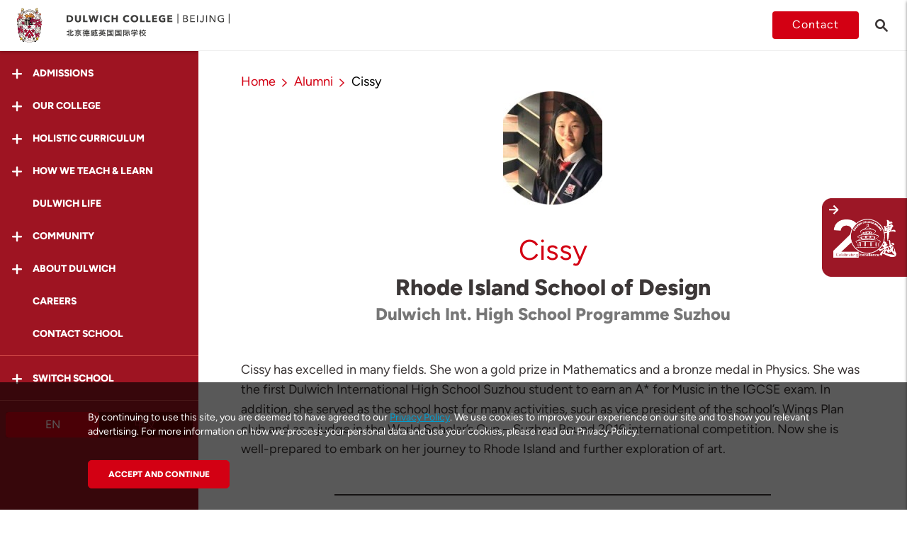

--- FILE ---
content_type: text/html; charset=UTF-8
request_url: https://beijing.dulwich.org/t/alumni/cissy-zhu
body_size: 17491
content:
<!DOCTYPE html>
<html lang="en" class="no-js">

<head>
    <meta charset="utf-8">
    <meta http-equiv="X-UA-Compatible" content="IE=edge">
    <meta name="viewport" content="width=device-width, initial-scale=1, maximum-scale=1, user-scalable=no">
    <meta http-equiv="Content-Security-Policy" content="upgrade-insecure-requests">

    
    <title>    Cissy
</title>

    <meta name="description" content="Cissy has excelled in many fields. She won a gold prize in Mathematics and a bronze medal in Physics. She&amp;nbsp;was the first Dulwich International High...">
    <meta name="keywords" content="dulwich college, international school in china, school for foreign students, british international school in shanghai beijing suzhou seoul singapore yangon, academic school, igsce school, IB school, british education, international curriculum, british curriculum, university entrance, university admissions, good academic results, international reputation, international school fees, international school with british heritage, good track record, international school extracurricular">

    <meta name="csrf-token" content="GK8jBao5xQywBG6zyc6VkLOe7qPrOz3rPSmqRb0x">

            <meta property="og:url" content="https://beijing.dulwich.org/t/alumni/cissy-zhu">
        <meta property="og:type" content="website">
        <meta property="og:title" content="    Cissy
">
        <meta property="og:description" content="Cissy has excelled in many fields. She won a gold prize in Mathematics and a bronze medal in Physics. She&amp;nbsp;was the first Dulwich International High...">
        <meta property="og:image" content="https://assets.dulwich.org/thumbs/terms/fit/600x400/vixzgmFzqoJ5zl4yZL1vPJT0IwdTe6pPnSZ0QNYo.jpeg">
    
        <link rel="canonical" href="https://www.dulwich.org/t/alumni/cissy-zhu">
    
                                    <link rel="alternate" href="https://beijing.dulwich.org/t/alumni/cissy-zhu" hreflang="en">
                                                                <link rel="alternate" href="https://beijing.dulwich.org/zh/t/alumni/cissy-zhu" hreflang="zh-Hans">
                        
    
    
    


    <script src="https://www.googleoptimize.com/optimize.js?id=OPT-T9VTV3M"></script>

        <link rel="dns-prefetch" href="https://www.dulwich.org">
            <link rel="dns-prefetch" href="https://bangkok.dulwich.org">
            <link rel="dns-prefetch" href="https://seoul.dulwich.org">
            <link rel="dns-prefetch" href="https://shanghai-pudong.dulwich.org">
            <link rel="dns-prefetch" href="https://shanghai-puxi.dulwich.org">
            <link rel="dns-prefetch" href="https://singapore.dulwich.org">
            <link rel="dns-prefetch" href="https://suzhou.dulwich.org">
            <link rel="dns-prefetch" href="https://suzhou-high-school.dulwich.org">
            <link rel="dns-prefetch" href="https://hengqin-high-school.dulwich.org">
                <script type="text/javascript" src="https://app.jingsocial.com/open/js/jingCTA/1.0.0/sdkEntry.js"></script>

    <link rel="shortcut icon" href="https://www.dulwich.org/favicon.ico">
    <script src="https://www.dulwich.org/js/vendor/modernizr-custom.js"></script>
    <!-- Styles -->
    <link rel="stylesheet" href="https://www.dulwich.org/css/main.css?1764583808">

    <!-- Scripts -->
    <script>
        window.Laravel = {"csrfToken":"GK8jBao5xQywBG6zyc6VkLOe7qPrOz3rPSmqRb0x"}    </script>
    <script>
    (function(i,s,o,g,r,a,m){i['GoogleAnalyticsObject']=r;i[r]=i[r]||function(){
        (i[r].q=i[r].q||[]).push(arguments)},i[r].l=1*new Date();a=s.createElement(o),
            m=s.getElementsByTagName(o)[0];a.async=1;a.src=g;m.parentNode.insertBefore(a,m)
    })(window,document,'script','https://www.google-analytics.com/analytics.js','ga');

    ga('create', 'UA-35249104-1', {'cookieDomain': 'auto', 'siteSpeedSampleRate': 20});
    ga('set', 'dimension1', 'en');
     ga('set', 'dimension2', 'beijing');      ga('send', 'pageview'); </script>        <!-- fonts.com tracking -->
    <script>
        /*
         This CSS resource incorporates links to font software which is the valuable copyrighted
         property of Monotype Imaging and/or its suppliers. You may not attempt to copy, install,
         redistribute, convert, modify or reverse engineer this font software. Please contact Monotype
         Imaging with any questions regarding Web Fonts:  http://www.fonts.com
         */
        var MTIProjectId='63d81d93-bcaf-4a43-aef9-ef3e65fca307';
        (function() {
            var mtiTracking = document.createElement('script');
            mtiTracking.type='text/javascript';
            mtiTracking.async='true';
            mtiTracking.src='https://www.dulwich.org/js/vendor/fonts.com/mtiFontTrackingCode.js';
            (document.getElementsByTagName('head')[0]||document.getElementsByTagName('body')[0]).appendChild( mtiTracking );
        })();
    </script>

        <!-- Google Tag Manager -->
        <script>(function(w,d,s,l,i){w[l]=w[l]||[];w[l].push({'gtm.start':
                    new Date().getTime(),event:'gtm.js'});var f=d.getElementsByTagName(s)[0],
                j=d.createElement(s),dl=l!='dataLayer'?'&l='+l:'';j.async=true;j.src=
                'https://www.googletagmanager.com/gtm.js?id='+i+dl;f.parentNode.insertBefore(j,f);
            })(window,document,'script','dataLayer','GTM-KC29SPB');</script>
        <!-- End Google Tag Manager -->

            <meta name="baidu-site-verification" content="FgEqZATC4K" />
                            <!-- Schema Markup hengqin script -->
          
      <script type='module' async='' src='https://ask.ai.finalsite.com/chatbot/static/widget.js'></script>
</head>
<body class="school en school-page " data-is-https="1" data-site="beijing">

<!-- Google Tag Manager (noscript) -->
<noscript><iframe src="https://www.googletagmanager.com/ns.html?id=GTM-KC29SPB"
                  height="0" width="0" style="display:none;visibility:hidden"></iframe></noscript>
<!-- End Google Tag Manager (noscript) -->


        <div class="page-wrapper">
            <div class="page">
                    <header class="page-header landing-page-header">
    <div class="headerTop-container js-header-view">
    <div class="header-spacing "></div>
    <div class="header landing-page-desktop-header js-landing-page-desktop-header flex-container  ">
        <div class="left-sec">
            <div class="left-sec-logo">
                                <span class="button-menu-icon icon-menu-open js-menu-trigger"></span>
                                <a href="/">
                    <img src="https://www.dulwich.org/images/logos/crest-logo.svg" class="crest-logo " alt="Dulwich crest Logo">
                </a>
            </div>

            <div class="left-sec-logo-txt l-tablet-large-none ">
                <a href="https://beijing.dulwich.org">
                    <img src="https://assets.dulwich.org/schools/2022-web-dcb-cn-left-aligned.svg" alt="Dulwich College Beijing">
                </a>
            </div>







            

        </div>
        <div class="right-sec">
                                                                 <a href="https://beijing.dulwich.org/contact" class="btn btn--primary btn-contact l-offset-xs-right l-tablet-none"> Contact </a>
                 <p class="landing-header-search icon-search l-tablet-none js-search-trigger"><a href="https://beijing.dulwich.org/search"></a></p>
                        
                    </div>
    </div>
</div>
</header>



<div class="page-header-hidden is-hidden-desktop__menu" aria-hidden="true">
        <div class="container">
        <div class="page-brand-container">
            <a href="#" class="page-brand__logo"></a>
            <div class="page-brand__copy">
                <a href="#">
                    <img class="page-brand__copy__img" src="https://www.dulwich.org/images/logos/group-logo-text.svg" alt="Group Logo">
                </a>
            </div>
        </div>
    </div>
    
    </div>
                <main class="page-content l-no-inset-bottom">
                    <div class="landing-page">

                          <div class="sidebar">
    <div class="sidebar-inner">
        <div class="sidebar-sticky">
            <div class="sidebar-header">
                <p class="button-menu-icon-open icon-menu-close  js-menu-trigger-close"></p>
                <a href="https://beijing.dulwich.org">
                    <img src="/images/logos/crest-logo.svg" class="crest-logo" data-aos="fade-up" alt="Dulwich Logo">
                </a>
            </div>
            <div class="sidebar-nav">
                                    
                                            <div class="nav-item js-accordion ">
                            <div class="nav-item__inner js-accordion__trigger " data-aos="fade-up" data-aos-delay="50">
                                <i class="icon-plus-smooth"></i>
                                <span class="nav-text"> Admissions </span>
                            </div>
                                                            <div class="sub-nav js-accordion-content ">
                                                                                                                    <a href="https://beijing.dulwich.org/admissions/admissions-overview"  class="nav-item ">
                                            <div class="nav-item__inner" data-aos="fade-up" data-aos-delay="100">
                                                <span class="nav-text"> Overview </span>
                                            </div>
                                        </a>
                                                                                                                    <a href="https://beijing.dulwich.org/admissions/enquire"  class="nav-item ">
                                            <div class="nav-item__inner" data-aos="fade-up" data-aos-delay="100">
                                                <span class="nav-text"> Enquire </span>
                                            </div>
                                        </a>
                                                                                                                    <a href="https://beijing.dulwich.org/admissions/apply-now"  class="nav-item ">
                                            <div class="nav-item__inner" data-aos="fade-up" data-aos-delay="100">
                                                <span class="nav-text"> Apply Now </span>
                                            </div>
                                        </a>
                                                                                                                    <a href="https://beijing.dulwich.org/admissions/open-day"  class="nav-item ">
                                            <div class="nav-item__inner" data-aos="fade-up" data-aos-delay="100">
                                                <span class="nav-text"> Open Day </span>
                                            </div>
                                        </a>
                                                                                                                    <a href="https://beijing.dulwich.org/admissions/book-a-tour"  class="nav-item ">
                                            <div class="nav-item__inner" data-aos="fade-up" data-aos-delay="100">
                                                <span class="nav-text"> Book a Tour </span>
                                            </div>
                                        </a>
                                                                                                                    <a href="https://virtualtour.dulwich.org/beijing?utm_source=website&amp;utm_medium=mainmenu&amp;utm_campaign=virtualtour" target="_blank" class="nav-item ">
                                            <div class="nav-item__inner" data-aos="fade-up" data-aos-delay="100">
                                                <span class="nav-text"> Virtual Tour </span>
                                            </div>
                                        </a>
                                                                    </div>
                                                    </div>
                                                        
                                            <div class="nav-item js-accordion ">
                            <div class="nav-item__inner js-accordion__trigger " data-aos="fade-up" data-aos-delay="100">
                                <i class="icon-plus-smooth"></i>
                                <span class="nav-text"> Our College </span>
                            </div>
                                                            <div class="sub-nav js-accordion-content ">
                                                                                                                    <a href="https://beijing.dulwich.org/our-college/from-our-head-of-college"  class="nav-item ">
                                            <div class="nav-item__inner" data-aos="fade-up" data-aos-delay="100">
                                                <span class="nav-text"> From our Head of College </span>
                                            </div>
                                        </a>
                                                                                                                    <a href="https://beijing.dulwich.org/our-college/school-heritage"  class="nav-item ">
                                            <div class="nav-item__inner" data-aos="fade-up" data-aos-delay="100">
                                                <span class="nav-text"> School Heritage </span>
                                            </div>
                                        </a>
                                                                                                                    <a href="https://beijing.dulwich.org/our-college/guiding-statements"  class="nav-item ">
                                            <div class="nav-item__inner" data-aos="fade-up" data-aos-delay="100">
                                                <span class="nav-text"> Guiding Statements </span>
                                            </div>
                                        </a>
                                                                                                                    <a href="https://beijing.dulwich.org/our-college/sustainability-and-global-citizenship"  class="nav-item ">
                                            <div class="nav-item__inner" data-aos="fade-up" data-aos-delay="100">
                                                <span class="nav-text"> Sustainability &amp; Global Citizenship </span>
                                            </div>
                                        </a>
                                                                                                                    <a href="https://beijing.dulwich.org/our-college/development-plan"  class="nav-item ">
                                            <div class="nav-item__inner" data-aos="fade-up" data-aos-delay="100">
                                                <span class="nav-text"> College Development Plan </span>
                                            </div>
                                        </a>
                                                                                                                    <a href="https://beijing.dulwich.org/our-college/academic-results"  class="nav-item ">
                                            <div class="nav-item__inner" data-aos="fade-up" data-aos-delay="100">
                                                <span class="nav-text"> Academic Results </span>
                                            </div>
                                        </a>
                                                                                                                    <a href="https://beijing.dulwich.org/our-college/our-school-calendar"  class="nav-item ">
                                            <div class="nav-item__inner" data-aos="fade-up" data-aos-delay="100">
                                                <span class="nav-text"> School Calendar </span>
                                            </div>
                                        </a>
                                                                                                                    <a href="https://beijing.dulwich.org/our-college/safeguarding"  class="nav-item ">
                                            <div class="nav-item__inner" data-aos="fade-up" data-aos-delay="100">
                                                <span class="nav-text"> Safeguarding </span>
                                            </div>
                                        </a>
                                                                                                                    <a href="https://beijing.dulwich.org/our-college/facilities"  class="nav-item ">
                                            <div class="nav-item__inner" data-aos="fade-up" data-aos-delay="100">
                                                <span class="nav-text"> Facilities </span>
                                            </div>
                                        </a>
                                                                                                                    <a href="https://beijing.dulwich.org/our-college/air-quality-management"  class="nav-item ">
                                            <div class="nav-item__inner" data-aos="fade-up" data-aos-delay="100">
                                                <span class="nav-text"> Air Quality Management </span>
                                            </div>
                                        </a>
                                                                                                                    <a href="https://beijing.dulwich.org/our-college/affiliations-accreditations"  class="nav-item ">
                                            <div class="nav-item__inner" data-aos="fade-up" data-aos-delay="100">
                                                <span class="nav-text"> Affiliations &amp; Accreditations </span>
                                            </div>
                                        </a>
                                                                                                                    <a href="https://beijing.dulwich.org/our-college/governance"  class="nav-item ">
                                            <div class="nav-item__inner" data-aos="fade-up" data-aos-delay="100">
                                                <span class="nav-text"> Governance </span>
                                            </div>
                                        </a>
                                                                    </div>
                                                    </div>
                                                        
                                            <div class="nav-item js-accordion ">
                            <div class="nav-item__inner js-accordion__trigger " data-aos="fade-up" data-aos-delay="150">
                                <i class="icon-plus-smooth"></i>
                                <span class="nav-text"> Holistic Curriculum </span>
                            </div>
                                                            <div class="sub-nav js-accordion-content ">
                                                                                                                    <a href="https://beijing.dulwich.org/holistic-curriculum/educational-pillars"  class="nav-item ">
                                            <div class="nav-item__inner" data-aos="fade-up" data-aos-delay="100">
                                                <span class="nav-text"> Educational Pillars </span>
                                            </div>
                                        </a>
                                                                                                                    <a href="https://beijing.dulwich.org/holistic-curriculum/ducks"  class="nav-item ">
                                            <div class="nav-item__inner" data-aos="fade-up" data-aos-delay="100">
                                                <span class="nav-text"> DUCKS </span>
                                            </div>
                                        </a>
                                                                                                                    <a href="https://beijing.dulwich.org/holistic-curriculum/junior-school-ages-7-to-11"  class="nav-item ">
                                            <div class="nav-item__inner" data-aos="fade-up" data-aos-delay="100">
                                                <span class="nav-text"> Junior School </span>
                                            </div>
                                        </a>
                                                                                                                    <a href="https://beijing.dulwich.org/holistic-curriculum/senior-school-ages-11-to-18"  class="nav-item ">
                                            <div class="nav-item__inner" data-aos="fade-up" data-aos-delay="100">
                                                <span class="nav-text"> Senior School </span>
                                            </div>
                                        </a>
                                                                                                                    <a href="https://beijing.dulwich.org/holistic-curriculum/mandarin"  class="nav-item ">
                                            <div class="nav-item__inner" data-aos="fade-up" data-aos-delay="100">
                                                <span class="nav-text"> Mandarin </span>
                                            </div>
                                        </a>
                                                                                                                    <a href="https://beijing.dulwich.org/holistic-curriculum/stem-se21"  class="nav-item ">
                                            <div class="nav-item__inner" data-aos="fade-up" data-aos-delay="100">
                                                <span class="nav-text"> STEAM / SE21 </span>
                                            </div>
                                        </a>
                                                                                                                    <a href="https://beijing.dulwich.org/holistic-curriculum/visual-performing-arts"  class="nav-item ">
                                            <div class="nav-item__inner" data-aos="fade-up" data-aos-delay="100">
                                                <span class="nav-text"> Visual &amp; Performing Arts </span>
                                            </div>
                                        </a>
                                                                                                                    <a href="https://beijing.dulwich.org/holistic-curriculum/sports"  class="nav-item ">
                                            <div class="nav-item__inner" data-aos="fade-up" data-aos-delay="100">
                                                <span class="nav-text"> Sports </span>
                                            </div>
                                        </a>
                                                                                                                    <a href="https://beijing.dulwich.org/holistic-curriculum/co-curricular-activities"  class="nav-item ">
                                            <div class="nav-item__inner" data-aos="fade-up" data-aos-delay="100">
                                                <span class="nav-text"> Co-Curricular Activities </span>
                                            </div>
                                        </a>
                                                                                                                    <a href="https://beijing.dulwich.org/holistic-curriculum/ignite-switzerland-programme"  class="nav-item ">
                                            <div class="nav-item__inner" data-aos="fade-up" data-aos-delay="100">
                                                <span class="nav-text"> Ignite: Switzerland </span>
                                            </div>
                                        </a>
                                                                                                                    <a href="https://beijing.dulwich.org/holistic-curriculum/worldwise-events"  class="nav-item ">
                                            <div class="nav-item__inner" data-aos="fade-up" data-aos-delay="100">
                                                <span class="nav-text"> Worldwise Events </span>
                                            </div>
                                        </a>
                                                                    </div>
                                                    </div>
                                                        
                                            <div class="nav-item js-accordion ">
                            <div class="nav-item__inner js-accordion__trigger " data-aos="fade-up" data-aos-delay="200">
                                <i class="icon-plus-smooth"></i>
                                <span class="nav-text"> How We Teach &amp; Learn </span>
                            </div>
                                                            <div class="sub-nav js-accordion-content ">
                                                                                                                    <a href="https://beijing.dulwich.org/how-we-teach-and-learn/learning-principles"  class="nav-item ">
                                            <div class="nav-item__inner" data-aos="fade-up" data-aos-delay="100">
                                                <span class="nav-text"> Our Learning Principles </span>
                                            </div>
                                        </a>
                                                                                                                    <a href="https://beijing.dulwich.org/how-we-teach-and-learn/wellbeing"  class="nav-item ">
                                            <div class="nav-item__inner" data-aos="fade-up" data-aos-delay="100">
                                                <span class="nav-text"> Wellbeing </span>
                                            </div>
                                        </a>
                                                                                                                    <a href="https://beijing.dulwich.org/how-we-teach-and-learn/learning-principles-and-innovation"  class="nav-item ">
                                            <div class="nav-item__inner" data-aos="fade-up" data-aos-delay="100">
                                                <span class="nav-text"> Learning Principles &amp; Innovation </span>
                                            </div>
                                        </a>
                                                                                                                    <a href="https://beijing.dulwich.org/how-we-teach-and-learn/university-careers-counselling"  class="nav-item ">
                                            <div class="nav-item__inner" data-aos="fade-up" data-aos-delay="100">
                                                <span class="nav-text"> University &amp; Careers Counselling </span>
                                            </div>
                                        </a>
                                                                    </div>
                                                    </div>
                                                        
                                            <a href="https://beijing.dulwich.org/dulwich-life"  class="nav-item ">
                            <div class="nav-item__inner" data-aos="fade-up" data-aos-delay="250">
                                <span class="nav-text"> Dulwich Life </span>
                            </div>
                        </a>
                                                        
                                            <div class="nav-item js-accordion ">
                            <div class="nav-item__inner js-accordion__trigger " data-aos="fade-up" data-aos-delay="300">
                                <i class="icon-plus-smooth"></i>
                                <span class="nav-text"> Community </span>
                            </div>
                                                            <div class="sub-nav js-accordion-content ">
                                                                                                                    <a href="https://beijing.dulwich.org/community/teachers"  class="nav-item ">
                                            <div class="nav-item__inner" data-aos="fade-up" data-aos-delay="100">
                                                <span class="nav-text"> Teachers </span>
                                            </div>
                                        </a>
                                                                                                                    <a href="https://beijing.dulwich.org/community/friends-of-dulwich"  class="nav-item ">
                                            <div class="nav-item__inner" data-aos="fade-up" data-aos-delay="100">
                                                <span class="nav-text"> Friends of Dulwich </span>
                                            </div>
                                        </a>
                                                                                                                    <a href="https://beijing.dulwich.org/community/alumni"  class="nav-item ">
                                            <div class="nav-item__inner" data-aos="fade-up" data-aos-delay="100">
                                                <span class="nav-text"> Alumni </span>
                                            </div>
                                        </a>
                                                                                                                    <a href="https://beijing.dulwich.org/community/collaborations"  class="nav-item ">
                                            <div class="nav-item__inner" data-aos="fade-up" data-aos-delay="100">
                                                <span class="nav-text"> Collaborations </span>
                                            </div>
                                        </a>
                                                                    </div>
                                                    </div>
                                                        
                                            <div class="nav-item js-accordion ">
                            <div class="nav-item__inner js-accordion__trigger " data-aos="fade-up" data-aos-delay="350">
                                <i class="icon-plus-smooth"></i>
                                <span class="nav-text"> About Dulwich </span>
                            </div>
                                                            <div class="sub-nav js-accordion-content ">
                                                                                                                    <a href="https://beijing.dulwich.org/about-dulwich/vision-and-values"  class="nav-item ">
                                            <div class="nav-item__inner" data-aos="fade-up" data-aos-delay="100">
                                                <span class="nav-text"> Group Vision &amp; Values </span>
                                            </div>
                                        </a>
                                                                                                                    <a href="https://beijing.dulwich.org/about-dulwich/our-origins"  class="nav-item ">
                                            <div class="nav-item__inner" data-aos="fade-up" data-aos-delay="100">
                                                <span class="nav-text"> Group Origins </span>
                                            </div>
                                        </a>
                                                                                                                    <a href="https://beijing.dulwich.org/about-dulwich/education-team"  class="nav-item ">
                                            <div class="nav-item__inner" data-aos="fade-up" data-aos-delay="100">
                                                <span class="nav-text"> Group Education Team </span>
                                            </div>
                                        </a>
                                                                                                                    <a href="https://beijing.dulwich.org/about-dulwich/the-network-effect"  class="nav-item ">
                                            <div class="nav-item__inner" data-aos="fade-up" data-aos-delay="100">
                                                <span class="nav-text"> The Network Effect </span>
                                            </div>
                                        </a>
                                                                    </div>
                                                    </div>
                                                        
                                            <a href="https://beijing.dulwich.org/working-at-dulwich"  class="nav-item ">
                            <div class="nav-item__inner" data-aos="fade-up" data-aos-delay="400">
                                <span class="nav-text"> Careers </span>
                            </div>
                        </a>
                                                        
                                            <a href="https://beijing.dulwich.org/contact" target="_blank" class="nav-item ">
                            <div class="nav-item__inner" data-aos="fade-up" data-aos-delay="450">
                                <span class="nav-text"> Contact School </span>
                            </div>
                        </a>
                                                </div>

            
            <div class="sidebar-nav">
                <div class="nav-item js-accordion">
                    <div class="nav-item__inner js-accordion__trigger" data-aos="fade-up">
                        <i class="icon-plus-smooth"></i>
                        <span class="nav-text"> Switch School </span>
                    </div>
                    <div class="sub-nav js-accordion-content">

                        <a href="https://www.dulwich.org" class="sidebar-list-title nav-item">
                            <div class="nav-item__inner">
                                <span class="nav-text"> International Schools </span>
                            </div>
                        </a>

                                                    <a href="https://bangkok.dulwich.org" class="nav-item">
                                <div class="nav-item__inner" data-aos="fade-up">
                                    <span class="nav-text"> Bangkok </span>
                                </div>
                            </a>
                                                    <a href="https://beijing.dulwich.org" class="nav-item">
                                <div class="nav-item__inner" data-aos="fade-up">
                                    <span class="nav-text"> Beijing </span>
                                </div>
                            </a>
                                                    <a href="https://seoul.dulwich.org" class="nav-item">
                                <div class="nav-item__inner" data-aos="fade-up">
                                    <span class="nav-text"> Seoul </span>
                                </div>
                            </a>
                                                    <a href="https://shanghai-pudong.dulwich.org" class="nav-item">
                                <div class="nav-item__inner" data-aos="fade-up">
                                    <span class="nav-text"> Shanghai Pudong </span>
                                </div>
                            </a>
                                                    <a href="https://shanghai-puxi.dulwich.org" class="nav-item">
                                <div class="nav-item__inner" data-aos="fade-up">
                                    <span class="nav-text"> Shanghai Puxi </span>
                                </div>
                            </a>
                                                    <a href="https://singapore.dulwich.org" class="nav-item">
                                <div class="nav-item__inner" data-aos="fade-up">
                                    <span class="nav-text"> Singapore </span>
                                </div>
                            </a>
                                                    <a href="https://suzhou.dulwich.org" class="nav-item">
                                <div class="nav-item__inner" data-aos="fade-up">
                                    <span class="nav-text"> Suzhou </span>
                                </div>
                            </a>
                        
                        <a href="https://www.dulwich.org" class="sidebar-list-title nav-item">
                            <div class="nav-item__inner" data-aos="fade-up">
                                <span class="nav-text">Int. High School Programmes</span>
                            </div>
                        </a>

                                                    <a href="https://suzhou-high-school.dulwich.org" class="nav-item">
                                <div class="nav-item__inner" data-aos="fade-up">
                                    <span class="nav-text"> Suzhou </span>
                                </div>
                            </a>
                                                    <a href="https://hengqin-high-school.dulwich.org" class="nav-item">
                                <div class="nav-item__inner" data-aos="fade-up">
                                    <span class="nav-text"> Hengqin </span>
                                </div>
                            </a>
                        















                        
                        
                        
                        
                        







                        <a href="https://www.dehong.cn" class="sidebar-list-title nav-item">
                            <div class="nav-item__inner" data-aos="fade-up">
                                <span class="nav-text">Sister Schools</span>
                            </div>
                        </a>

                        <a href=https://shanghai.dehong.cn class="nav-item">
                            <div class="nav-item__inner" data-aos="fade-up">
                                <span class="nav-text">Dehong Shanghai</span>
                            </div>
                        </a>
                        <a href=https://beijing.dehong.cn class="nav-item">
                            <div class="nav-item__inner" data-aos="fade-up">
                                <span class="nav-text">Dehong Beijing</span>
                            </div>
                        </a>
                        <a href=https://xian.dehong.cn class="nav-item">
                            <div class="nav-item__inner" data-aos="fade-up">
                                <span class="nav-text">Dehong Xi&#039;an</span>
                            </div>
                        </a>
                        <div class="l-offset-s-btm"></div>
                    </div>
                </div>
            </div>
            
                            <div class="btn-lang-container" data-aos="fade-up" data-aos-delay="300">
                                            
                                                            <span class="btn--lang active"> EN </span>
                            
                                                                    
                                                            <a href="https://beijing.dulwich.org/switch-locale/zh" class="btn--lang"> 中文 </a>
                            
                                                            </div>
            
        </div>
    </div>
</div>

                        <div class="main-group-content">
                            <div class="main-content-inner">
                            


    <div class="container--m">
        <header class="article-header">
            <div class="container--s breadcrumb-container">
        
        <ol class="breadcrumb">
        
                            <li class="breadcrumb-item"><a href="https://beijing.dulwich.org">Home</a></li>
            
        
                            <li class="breadcrumb-item">Alumni</li>
            
        
                            <li class="breadcrumb-item active">Cissy</li>
            
                </ol>
        
    </div>



            <div class="l-align-center">
                <img src="https://assets.dulwich.org/thumbs/terms/fit/140x160/vixzgmFzqoJ5zl4yZL1vPJT0IwdTe6pPnSZ0QNYo.jpeg" alt="Cissy" class="corner-radius">
            </div>
        </header>

        <div>

            <h1 class="l-align-center text--serif--xxxl--red l-offset-xxs-btm">Cissy</h1>
            <h2 class="l-align-center text--xm text--strong l-offset-xxxs-btm">Rhode Island School of Design</h2>
            <div class="l-align-center text--sans-serif--black--m--muted l-offset-xxxs-btm">
                                    Dulwich Int. High School Programme Suzhou
                            </div>
            <div class="l-fixed-height--l l-offset-l-top">
                <p>Cissy has excelled in many fields. She won a gold prize in Mathematics and a bronze medal in Physics. She&nbsp;was the first Dulwich International High School Suzhou student to earn an A* for Music in the IGCSE exam. In addition, she served as the school host for many activities, such as vice president of the school&rsquo;s Wings Plan club and as a judge in the World Scholar&rsquo;s Cup &ndash; Suzhou Round 2016 international competition. Now&nbsp;she is well-prepared to embark on her journey to Rhode Island and&nbsp;further exploration of art.</p>
            </div>
            <hr class="ruler--grey-dark l-offset-xs-btm l-offset-l-top">
            <div class="page-bottom-nav l-offset-l-btm">
                                    <a class="page-bottom-nav__prev" href="https://beijing.dulwich.org/t/alumni/edie-g">Previous</a>
                                <div class="page-bottom-nav__count">
                    <span class="js-slick-index">9</span>/11
                </div>
                                    <a class="page-bottom-nav__next" href="https://beijing.dulwich.org/t/alumni/carol">Next</a>
                            </div>
        </div>
    </div>

                            </div>

                                <footer class="page-footer desktop-landing-page-footer l-tablet-large-none js-footer">
    <div class="container--s line-height0">
        <div class="flex-container l-inset-xxxl-top l-inset-xxxl-btm">
            <div class="flex footer-left-sec">
                <div class="footer-landing-qrcode flex-center-content l-inset-xxxl-btm">
                                                                    <div class="l-offset-xs-right">
                            <img class="footer-qr js-jing-track-qr" src="https://assets.dulwich.org/thumbs/schools/fit/500x500/m8ilBp9WpTztVYYdS9lbp5Rix3Zn0ZCiZk8jAU0B.jpeg" alt="Dulwich College Beijing WeChat QR code"
                                 data-channel=""
                                 data-category="">
                            <div class="follow-us">
                                Follow us on WeChat
                            </div>
                        </div>
                                                                        <div>
                            <img class="footer-qr js-jing-track-qr" src="https://assets.dulwich.org/thumbs/schools/fit/500x500/xhs-qr-code-20251031-100631-520.png" alt="Dulwich College Beijing WeChat QR code"
                                 data-channel=""
                                 data-category="">
                            <div class="follow-us">
                                Follow us on RedNote
                            </div>
                            </div>
                                                            </div>
                <div class="text--white footer-landing-social-icon">
                    <ul class="page-footer__social">
                                                    <li>
                                <a href="https://www.facebook.com/dulwichbeijing" target="_blank" class="page-footer__social__icon icon-facebook js-social-link" data-social-type="facebook"></a>
                            </li>
                                                                            <li>
                                <a href="https://www.instagram.com/dulwichcollegebeijing/" target="_blank" class="page-footer__social__icon icon-instagram js-social-link" data-social-type="instagram"></a>
                            </li>
                                                                            <li>
                                <a href="https://www.linkedin.com/company/dulwich-college-beijing/" target="_blank" class="page-footer__social__icon icon-linkedin js-social-link" data-social-type="linkedin"></a>
                            </li>
                                                                            <li>
                                <a href="https://www.youku.com/profile/index?uid=UMTg2MTQ5NTk3Mg==" target="_blank" class="page-footer__social__icon youku-icon js-social-link" data-social-type="youku">
                                    <span class="icon-icon-youku"><span class="path1"></span><span class="path2"></span><span class="path3"></span></span>
                                </a>
                            </li>
                                                                            <li>
                                <a href="https://www.youtube.com/channel/UCPAMYCaLqMLdKSTZWfmL-YQ" target="_blank" class="page-footer__social__icon icon-youtube js-social-link" data-social-type="youtube"></a>
                            </li>
                                                                                                <li>
                            <a href="#" class="page-footer__social__icon icon-wechat js-wechat-follow-open js-social-link" data-social-type="wechat"></a>
                        </li>
                                                                        <li>
                            <a href="#" class="page-footer__social__icon icon-Icon-Social-Xiaohongshu js-rednote-follow-open js-social-link" data-social-type="rednote"></a>
                        </li>
                                                                    </ul>
                </div>

                

                <div class="footer-logo-landingpage footer-landing-logo">
                    <img src="https://assets.dulwich.org/schools/2022-dcb-cn-centred-aligned-20220129-160803-255.svg" alt="footer-logo" />
                </div>
            </div>

            <div class="flex">
                <div class="footer-menu-accordion">
                    <ul>
                                                                                                                                                                                                                                                                                                                        <li><a href="https://beijing.dulwich.org/dulwich-life">Dulwich Life</a></li>
                                                                                                                                                                                                                                        <li><a href="https://beijing.dulwich.org/working-at-dulwich">Careers</a></li>
                                                                                                                        <li><a href="https://beijing.dulwich.org/contact" target="_blank">Contact School</a></li>
                                                                            </ul>
                </div>

                <div class="footer-contact-addr l-inset-m-top l-inset-xs-btm text--left">

                    <p class="l-offset-sm-btm"><strong>General Enquiries</strong><br />
                        <a href="/cdn-cgi/l/email-protection#4021242d293333292f2e336e2225292a292e270024352c372923286e2f3227" class="email-link" target="_blank"><span class="__cf_email__" data-cfemail="ceafaaa3a7bdbda7a1a0bde0acaba7a4a7a0a98eaabba2b9a7ada6e0a1bca9">[email&#160;protected]</span></a>
                    </p>

                                            <p class="l-offset-sm-btm"><strong> Dulwich College Beijing </strong><br /> 89 Capital Airport Road
Shunyi District
Beijing 101300 PRC
                                                            <br />
                                <a href="tel:+86 10 6454-9000" class="email-link">+86 10 6454-9000</a>
                                                        <br /><a href="/cdn-cgi/l/email-protection#5f3e3b32362c2c3630312c713d3a36353631381f3b2a3328363c3771302d38" class="email-link" target="_blank"><span class="__cf_email__" data-cfemail="4322272e2a30302a2c2d306d21262a292a2d240327362f342a202b6d2c3124">[email&#160;protected]</span></a>
                        </p>
                                    </div>
                <div class="footer-safequarding l-inset-m-btm text--left">
                    <p><strong>SAFEGUARDING MATTERS</strong></p>
                    <p> <p>We are fully committed to safeguarding all of our students from any form of harm or abuse. Click&nbsp;<a href="https://beijing.dulwich.org/our-college/safeguarding" target="_blank">here</a>&nbsp;for more information.</p> </p>

                    <p class="footer-privacy">
                                                                                    <a href="https://beijing.dulwich.org/privacy-policy">Privacy Policy</a>
                                                                        </p>
                    <div class="nav-eim-scl text--left">
                        <p>EDUCATION IN MOTION (EiM)</p>
                        <ul>
                            <li>
                                <a target="_blank" href="https://www.eimglobal.com?utm_source=dulwich.org&amp;utm_medium=footer-link&amp;utm_campaign=eim-family-of-schools">
                                    A family of Schools
                                </a>
                            </li>
                        </ul>
                    </div>
                    <div class="nav-dul-uk text--left">
                        <p>FOUNDING SCHOOL</p>
                        <ul>
                            <li>
                                <a target="_blank" href="https://www.dulwich.org.uk/?utm_source=dulwich.org&amp;utm_medium=footer-link&amp;utm_campaign=founding-school">
                                    Dulwich College
                                </a>
                            </li>
                        </ul>
                    </div>
                </div>
            </div>
        </div>
    </div>

    <div class="container--s line-height0">
        <div class="page-footer__copyright_scl footer-text-align">
        <div id="tree-nation-offset-website-dark"></div>
        <div id="tree-nation-offset-website"></div>
            
            &copy; 2026 Dulwich College Management International Limited, or its affiliates
            <br class="l-phablet">
                            <span class="l-phablet-none">-</span>
                <a href="https://beian.miit.gov.cn/#/Integrated/index" target="_blank" class="page-footer__copy">京ICP备18026472号-1</a>
                                    <span class="l-phablet-none">-</span>
            <a href="https://beian.miit.gov.cn" target="_blank" class="page-footer__copy">沪ICP备16016470号-4</a>
            <span class="l-phablet-none">-</span>
            <a href="http://www.beian.gov.cn/portal/registerSystemInfo?recordcode=31010602002392" class="page-footer__copy" target="_blank">
                沪公网安备31010602002392号
            </a>
                        </div>
    </div>
</footer>


<footer class="page-footer mobile-landing-footer l-offset-l-top l-tablet-large js-footer">



    
    <div class="container line-height0">
        <div class="footer-logo-dulwich-college">
            <img src="https://assets.dulwich.org/schools/2022-dcb-cn-centred-aligned-20220129-160803-255.svg" alt="footer-logo" />
        </div>

        <div class="line-height0 footer-menu-accordion mobile-menu-container">
            <div class="footer-menu-accordion-mobile">
                <ul>
                                                                                                                                                                                                                                                        <li><a href="https://beijing.dulwich.org/dulwich-life">Dulwich Life</a></li>
                                                                                                                                                                                        <li><a href="https://beijing.dulwich.org/working-at-dulwich">Careers</a></li>
                                                                                                <li><a href="https://beijing.dulwich.org/contact" target="_blank">Contact School</a></li>
                                                            </ul>
            </div>
        </div>

        <div class="footer-contact-addr l-inset-m-top l-inset-xs-btm text--left">
            <p class="l-offset-sm-btm"><strong>SCHOOL ADDRESS</strong></p>
            <p class="l-offset-sm-btm"><strong> General Enquiries </strong><br />
                <a href="/cdn-cgi/l/email-protection#f796939a9e84849e989984d995929e9d9e9990b793829b809e949fd9988590" class="email-link" target="_blank"><span class="__cf_email__" data-cfemail="ed8c8980849e9e8482839ec38f88848784838aad8998819a848e85c3829f8a">[email&#160;protected]</span></a>
            </p>

                            <p class="l-offset-sm-btm"><strong> Dulwich College Beijing </strong><br /> 89 Capital Airport Road
Shunyi District
Beijing 101300 PRC

                                        <br />
                    <a href="tel:+86 10 6454-9000" class="email-link">+86 10 6454-9000</a>
                                        <br /><a href="/cdn-cgi/l/email-protection#96f7f2fbffe5e5fff9f8e5b8f4f3fffcfff8f1d6f2e3fae1fff5feb8f9e4f1" class="email-link" target="_blank"><span class="__cf_email__" data-cfemail="ccada8a1a5bfbfa5a3a2bfe2aea9a5a6a5a2ab8ca8b9a0bba5afa4e2a3beab">[email&#160;protected]</span></a>
                </p>
                    </div>
        <div class="footer-safequarding l-inset-m-btm text--left">
            <p><strong>SAFEGUARDING MATTERS</strong></p>
            <p> <p>We are fully committed to safeguarding all of our students from any form of harm or abuse. Click&nbsp;<a href="https://beijing.dulwich.org/our-college/safeguarding" target="_blank">here</a>&nbsp;for more information.</p> </p>
            <p class="footer-privacy">
                                                        <a href="https://beijing.dulwich.org/privacy-policy">Privacy Policy</a>
                                


            </p>
            <div class="nav-eim-scl text--left">
                <p>EDUCATION IN MOTION (EiM)</p>
                <ul>
                    <li>
                        <a target="_blank" href="https://www.eimglobal.com?utm_source=dulwich.org&amp;utm_medium=footer-link&amp;utm_campaign=eim-family-of-schools">
                            A family of Schools
                        </a>
                    </li>
                </ul>
            </div>
            <div class="nav-dul-uk text--left">
                <p>FOUNDING SCHOOL</p>
                <ul>
                    <li>
                        <a target="_blank" href="https://www.dulwich.org.uk/?utm_source=dulwich.org&amp;utm_medium=footer-link&amp;utm_campaign=founding-school">
                            Dulwich College
                        </a>
                    </li>
                </ul>
            </div>
        </div>

        <!-- <div class="flex flex-item-middle text--left">

            <div class="">
                                                            <img class="footer-logo js-jing-track-qr" src="https://assets.dulwich.org/thumbs/schools/fit/500x500/m8ilBp9WpTztVYYdS9lbp5Rix3Zn0ZCiZk8jAU0B.jpeg" alt="Dulwich College Beijing WeChat QR code"
                             data-channel=""
                             data-category="">
                        <div class="follow-us">
                            Follow us on WeChat
                        </div>
                                                </div>
        </div> -->

        <div class="flex flex-item-middle flex-item-right flex-mobile-connect-us">

        <p class="text_connect_us">Connect with us</p>
            <div class="text--white l-offset-xxs-btm">
                <ul class="page-footer__social flex-news">
                                            <li>
                            <a href="https://www.facebook.com/dulwichbeijing" target="_blank" class="page-footer__social__icon icon-facebook js-social-link" data-social-type="facebook"></a>
                        </li>
                                                                <li>
                            <a href="https://www.instagram.com/dulwichcollegebeijing/" target="_blank" class="page-footer__social__icon icon-instagram js-social-link" data-social-type="instagram"></a>
                        </li>
                                                                <li>
                            <a href="https://www.linkedin.com/company/dulwich-college-beijing/" target="_blank" class="page-footer__social__icon icon-linkedin js-social-link" data-social-type="linkedin"></a>
                        </li>
                                                                <li>
                            <a href="https://www.youku.com/profile/index?uid=UMTg2MTQ5NTk3Mg==" target="_blank" class="page-footer__social__icon youku-icon js-social-link" data-social-type="youku">
                                <span class="icon-icon-youku"><span class="path1"></span><span class="path2"></span><span class="path3"></span></span>
                            </a>
                        </li>
                                                                <li>
                            <a href="https://www.youtube.com/channel/UCPAMYCaLqMLdKSTZWfmL-YQ" target="_blank" class="page-footer__social__icon icon-youtube js-social-link" data-social-type="youtube"></a>
                        </li>
                                                                                    <li>
                            <a href="#" class="page-footer__social__icon icon-wechat js-wechat-follow-open js-social-link" data-social-type="wechat"></a>
                        </li>
                                                                <li>
                            <a href="schools/xhs-qr-code-20251031-100631-520.png" target="_blank" class="page-footer__social__icon icon-Icon-Social-Xiaohongshu js-rednote-follow-open js-social-link" data-social-type="rednote"></a>
                        </li>
                                                                </ul>
            </div>
        </div>

    </div>

    <div class="container--s line-height0">
        <div class="page-footer__copyright_scl l-offset-s-top footer-text-align">
            
            
            &copy; 2026 Dulwich College Management International Limited, or its affiliates
            <br class="l-phablet">
                            <span class="l-phablet-none">-</span>
                <a href="https://beian.miit.gov.cn/#/Integrated/index" target="_blank" class="page-footer__copy">京ICP备18026472号-1</a>
                                    <span class="l-phablet-none">-</span>
            <a href="https://beian.miit.gov.cn" target="_blank" class="page-footer__copy">沪ICP备16016470号-4</a>
            <span class="l-phablet-none">-</span>
            <a href="http://www.beian.gov.cn/portal/registerSystemInfo?recordcode=31010602002392" class="page-footer__copy" target="_blank">
                沪公网安备31010602002392号
            </a>
                        </div>
    </div>

</footer>

                        </div>

                    </div>

                </main>
                                <div class="page__overlay"></div>
            </div>
        </div>


            <div class="lightbox-lite js-admissions-lightbox js-lightbox-lite">
    <div class="lightbox-lite__box">
        <a href="#" class="lightbox-lite-close js-lightbox-lite-close icon-cross"></a>
        <div class="lightbox-lite__box-inner">

            <div class="lightbox-lite-content-placeholder js-lightbox-lite-content-placeholder">
                <div class="lightbox-lite__feedback js-lightbox-lite-feedback"></div>

                <div class="l-align-center text--serif--xxl l-offset-xs-btm" style="font-size:3rem;font-weight:600;">Admissions Enquiry</div>

                <div class="l-align-center l-offset-s-btm">
                    If you have an enquiry related to admissions, please complete this form.
                </div>

                <form method="POST" action="https://beijing.dulwich.org" accept-charset="UTF-8" class="form js-admissions-form js-admission-enquiry-form" autocomplete="off" data-action="https://beijing.dulwich.org/ajax/admissions-enquiry"><input name="_token" type="hidden" value="GK8jBao5xQywBG6zyc6VkLOe7qPrOz3rPSmqRb0x">
                <input name="campaign_source" type="hidden" value="0">
                <input name="school_id" type="hidden" value="1">
                <div class="h_fill_this_out_wrap" style="display:none;"><input name="h_fill_this_out" type="text" value="" id="h_fill_this_out"/><input name="h_time" type="text" value="eyJpdiI6Iko5TG4rOURaUjlCT1AxUEFEZGd0ZGc9PSIsInZhbHVlIjoiKzQ2SWFVNngrOUVrSThPM1wvcXJMU0E9PSIsIm1hYyI6IjIzY2M0M2U2Y2VkZDkzYjAzZWNlYjVlYjM4MzkzOGYyYjY2ZmY3YTYwMGVlN2E1NTJmMjUzYjkzMDUzOTE3NjkifQ=="/></div>
                <div class="form__feedback js-form-feedback"></div>
                <div class="l-grid-0">
                    <div class="l-grid-20">
                        <div class="l-grid__item-100">
                            <h4 class="text--ms text--strong l-inset-xs-top">Parent details</h4>
                            <div>We never share your data with 3rd parties.</div>
                        </div>
                    </div>

                      <div class="l-grid__item-100">
                       <div class="l-grid-20">
                        <div class="l-grid__item-20 l-grid__item-phablet-100">
                        <div class="form__field">
                            <div class="form__arrow-down icon-chevron-down">
                                <select class="form__select form__select--base" required="required" name="title"><option value="Mr.">Mr.</option><option value="Mrs.">Mrs.</option><option value="Ms.">Ms.</option></select>
                            </div>
                        </div>
                    </div>
                        <div class="l-grid__item-40 l-grid__item-phablet-100">
                        <div class="form__field">
                            <input class="form__input form__input--base js-form-input js-is-valid js-is-valid__1" required="required" placeholder="First name" data-parsley-trigger="focusin focusout" data-parsley-error-message="Please fill out your first name" name="first_name" type="text">
                        </div>
                    </div>
                        <div class="l-grid__item-40 l-grid__item-phablet-100">
                        <div class="form__field">
                            <input class="form__input form__input--base js-form-input js-is-valid js-is-valid__2" required="required" placeholder="Family name" data-parsley-trigger="focusin focusout" data-parsley-error-message="Please fill out your surname" name="last_name" type="text">
                        </div>
                    </div>
                      </div>
                    </div>

                    <div class="l-grid__item-100">
                        <div class="l-grid-20">
                    <div class="l-grid__item-50 l-grid__item-phablet-100">
                        <div class="form__field">
                            <input class="form__input form__input--base js-form-input js-is-valid js-is-valid__3" required="required" placeholder="Email address" data-parsley-trigger="focusin focusout" data-parsley-error-message="Please fill out a valid email address" name="email" type="email">
                        </div>
                    </div>


                    <div class="l-grid__item-50 l-grid__item-phablet-100">
                        <div class="phone-code">
                        <div class="form__field l-rel">
                            <input id="phone" class="form__input is-live-valid form__input--base js-form-input js-is-valid js-is-valid__4" data-parsley-trigger="focusin focusout" required="required" minlength="11" pattern="^[\d\-\.\(\)\/\s]*$" placeholder="Phone number" data-parsley-required-message="Please fill out a valid phone number" data-parsley-minlength-message="phone number too short, please fill out a valid phone number" data-parsley-pattern-message="Please fill out a valid phone number" data-parsley-errors-container="#js-phone-error" name="phone" type="tel">

                            <span class="js-country-code"></span>
                            <span class="success-icon"><img src="https://www.dulwich.org/images/waterstones/svg/field-success.svg" alt=""></span>
                            <span id="js-phone-error" class="parsley-errors-list l-no-inset"></span>

                        </div>
                        </div>
                    </div>
                        </div>
                    </div>

                    <div class="l-grid__item-100">
                        <div class="l-grid-20">
                    <div class="l-grid__item-50 l-grid__item-phablet-100">
                        <div class="form__field">
                            <div class="form__arrow-down icon-chevron-down">
                                <select class="form__select form__select--base js-is-valid js-is-valid__5" required="required" data-parsley-trigger="focusin focusout" data-parsley-required-message="Please fill out how you first heard about Dulwich" data-parsley-errors-container="#parsly-error-container-about-dulwich" name="source"><option selected="selected" value="">How did you first hear about Dulwich?</option><option value="0">Dulwich student/parent/staff</option><option value="1">Family/friends</option><option value="2">Colleague</option><option value="3">Relocation Company</option><option value="4">Internet Search</option><option value="5">Advertisement</option><option value="6">WeChat/Social Media</option><option value="7">Other</option></select>
                            </div>
                            <div id="parsly-error-container-about-dulwich"></div>
                        </div>
                    </div>
                    <div class="l-grid__item-50 l-grid__item-phablet-100">
                        <div class="form__field">
                            <div class="form__arrow-down icon-chevron-down">
                                <select class="form__select form__select--base js-is-valid js-is-valid__6" required="required" data-parsley-trigger="focusin focusout" data-parsley-required-message="Please select your nationality" data-parsley-errors-container="#parsley-error-container-admissions-nationality" name="nationality"><option selected="selected" value="">Nationality</option><option value="AF">Afghanistan</option><option value="AL">Albania</option><option value="DZ">Algeria</option><option value="AS">American Samoa</option><option value="AD">Andorra</option><option value="AO">Angola</option><option value="AI">Anguilla</option><option value="AQ">Antarctica</option><option value="AG">Antigua &amp; Barbuda</option><option value="AR">Argentina</option><option value="AM">Armenia</option><option value="AW">Aruba</option><option value="AU">Australia</option><option value="AT">Austria</option><option value="AZ">Azerbaijan</option><option value="BS">Bahamas</option><option value="BH">Bahrain</option><option value="BD">Bangladesh</option><option value="BB">Barbados</option><option value="BY">Belarus</option><option value="BE">Belgium</option><option value="BZ">Belize</option><option value="BJ">Benin</option><option value="BM">Bermuda</option><option value="BT">Bhutan</option><option value="BO">Bolivia</option><option value="BA">Bosnia &amp; Herzegovina</option><option value="BW">Botswana</option><option value="BV">Bouvet Island</option><option value="BR">Brazil</option><option value="IO">British Indian Ocean Territory</option><option value="VG">British Virgin Islands</option><option value="BN">Brunei</option><option value="BG">Bulgaria</option><option value="BF">Burkina Faso</option><option value="BI">Burundi</option><option value="KH">Cambodia</option><option value="CM">Cameroon</option><option value="CA">Canada</option><option value="CV">Cape Verde</option><option value="BQ">Caribbean Netherlands</option><option value="KY">Cayman Islands</option><option value="CF">Central African Republic</option><option value="TD">Chad</option><option value="CL">Chile</option><option value="CN">China (Mainland)</option><option value="CX">Christmas Island</option><option value="CC">Cocos (Keeling) Islands</option><option value="CO">Colombia</option><option value="KM">Comoros</option><option value="CG">Congo - Brazzaville</option><option value="CD">Congo - Kinshasa</option><option value="CK">Cook Islands</option><option value="CR">Costa Rica</option><option value="HR">Croatia</option><option value="CU">Cuba</option><option value="CW">Curaçao</option><option value="CY">Cyprus</option><option value="CZ">Czechia</option><option value="CI">Côte d’Ivoire</option><option value="DK">Denmark</option><option value="DJ">Djibouti</option><option value="DM">Dominica</option><option value="DO">Dominican Republic</option><option value="EC">Ecuador</option><option value="EG">Egypt</option><option value="SV">El Salvador</option><option value="GQ">Equatorial Guinea</option><option value="ER">Eritrea</option><option value="EE">Estonia</option><option value="SZ">Eswatini</option><option value="ET">Ethiopia</option><option value="FK">Falkland Islands</option><option value="FO">Faroe Islands</option><option value="FJ">Fiji</option><option value="FI">Finland</option><option value="FR">France</option><option value="GF">French Guiana</option><option value="PF">French Polynesia</option><option value="TF">French Southern Territories</option><option value="GA">Gabon</option><option value="GM">Gambia</option><option value="GE">Georgia</option><option value="DE">Germany</option><option value="GH">Ghana</option><option value="GI">Gibraltar</option><option value="GR">Greece</option><option value="GL">Greenland</option><option value="GD">Grenada</option><option value="GP">Guadeloupe</option><option value="GU">Guam</option><option value="GT">Guatemala</option><option value="GG">Guernsey</option><option value="GN">Guinea</option><option value="GW">Guinea-Bissau</option><option value="GY">Guyana</option><option value="HT">Haiti</option><option value="HM">Heard &amp; McDonald Islands</option><option value="HN">Honduras</option><option value="HK">Hong Kong SAR of China</option><option value="HU">Hungary</option><option value="IS">Iceland</option><option value="IN">India</option><option value="ID">Indonesia</option><option value="IR">Iran</option><option value="IQ">Iraq</option><option value="IE">Ireland</option><option value="IM">Isle of Man</option><option value="IL">Israel</option><option value="IT">Italy</option><option value="JM">Jamaica</option><option value="JP">Japan</option><option value="JE">Jersey</option><option value="JO">Jordan</option><option value="KZ">Kazakhstan</option><option value="KE">Kenya</option><option value="KI">Kiribati</option><option value="KW">Kuwait</option><option value="KG">Kyrgyzstan</option><option value="LA">Laos</option><option value="LV">Latvia</option><option value="LB">Lebanon</option><option value="LS">Lesotho</option><option value="LR">Liberia</option><option value="LY">Libya</option><option value="LI">Liechtenstein</option><option value="LT">Lithuania</option><option value="LU">Luxembourg</option><option value="MO">Macau SAR of China</option><option value="MG">Madagascar</option><option value="MW">Malawi</option><option value="MY">Malaysia</option><option value="MV">Maldives</option><option value="ML">Mali</option><option value="MT">Malta</option><option value="MH">Marshall Islands</option><option value="MQ">Martinique</option><option value="MR">Mauritania</option><option value="MU">Mauritius</option><option value="YT">Mayotte</option><option value="MX">Mexico</option><option value="FM">Micronesia</option><option value="MD">Moldova</option><option value="MC">Monaco</option><option value="MN">Mongolia</option><option value="ME">Montenegro</option><option value="MS">Montserrat</option><option value="MA">Morocco</option><option value="MZ">Mozambique</option><option value="MM">Myanmar (Burma)</option><option value="NA">Namibia</option><option value="NR">Nauru</option><option value="NP">Nepal</option><option value="NL">Netherlands</option><option value="NC">New Caledonia</option><option value="NZ">New Zealand</option><option value="NI">Nicaragua</option><option value="NE">Niger</option><option value="NG">Nigeria</option><option value="NU">Niue</option><option value="NF">Norfolk Island</option><option value="KP">North Korea</option><option value="MK">North Macedonia</option><option value="MP">Northern Mariana Islands</option><option value="NO">Norway</option><option value="OM">Oman</option><option value="PK">Pakistan</option><option value="PW">Palau</option><option value="PS">Palestinian Territories</option><option value="PA">Panama</option><option value="PG">Papua New Guinea</option><option value="PY">Paraguay</option><option value="PE">Peru</option><option value="PH">Philippines</option><option value="PN">Pitcairn Islands</option><option value="PL">Poland</option><option value="PT">Portugal</option><option value="PR">Puerto Rico</option><option value="QA">Qatar</option><option value="RO">Romania</option><option value="RU">Russia</option><option value="RW">Rwanda</option><option value="RE">Réunion</option><option value="WS">Samoa</option><option value="SM">San Marino</option><option value="SA">Saudi Arabia</option><option value="SN">Senegal</option><option value="RS">Serbia</option><option value="SC">Seychelles</option><option value="SL">Sierra Leone</option><option value="SG">Singapore</option><option value="SX">Sint Maarten</option><option value="SK">Slovakia</option><option value="SI">Slovenia</option><option value="SB">Solomon Islands</option><option value="SO">Somalia</option><option value="ZA">South Africa</option><option value="GS">South Georgia &amp; South Sandwich Islands</option><option value="KR">South Korea</option><option value="SS">South Sudan</option><option value="ES">Spain</option><option value="LK">Sri Lanka</option><option value="BL">St. Barthélemy</option><option value="SH">St. Helena</option><option value="KN">St. Kitts &amp; Nevis</option><option value="LC">St. Lucia</option><option value="MF">St. Martin</option><option value="PM">St. Pierre &amp; Miquelon</option><option value="VC">St. Vincent &amp; Grenadines</option><option value="SD">Sudan</option><option value="SR">Suriname</option><option value="SJ">Svalbard &amp; Jan Mayen</option><option value="SE">Sweden</option><option value="CH">Switzerland</option><option value="SY">Syria</option><option value="ST">São Tomé &amp; Príncipe</option><option value="TW">Taiwan, China</option><option value="TJ">Tajikistan</option><option value="TZ">Tanzania</option><option value="TH">Thailand</option><option value="TL">Timor-Leste</option><option value="TG">Togo</option><option value="TK">Tokelau</option><option value="TO">Tonga</option><option value="TT">Trinidad &amp; Tobago</option><option value="TN">Tunisia</option><option value="TR">Turkey</option><option value="TM">Turkmenistan</option><option value="TC">Turks &amp; Caicos Islands</option><option value="TV">Tuvalu</option><option value="UM">U.S. Outlying Islands</option><option value="VI">U.S. Virgin Islands</option><option value="UG">Uganda</option><option value="UA">Ukraine</option><option value="AE">United Arab Emirates</option><option value="GB">United Kingdom</option><option value="US">United States</option><option value="UY">Uruguay</option><option value="UZ">Uzbekistan</option><option value="VU">Vanuatu</option><option value="VA">Vatican City</option><option value="VE">Venezuela</option><option value="VN">Vietnam</option><option value="WF">Wallis &amp; Futuna</option><option value="EH">Western Sahara</option><option value="YE">Yemen</option><option value="ZM">Zambia</option><option value="ZW">Zimbabwe</option><option value="AX">Åland Islands</option></select>
                            </div>
                            <div id="parsley-error-container-admissions-nationality"></div>
                        </div>
                    </div>
                        </div>
                    </div>

                    <div class="l-grid__item-100">
                        <div class="l-grid-20">
                    <div class="l-grid__item-100">
                        <h4 class="text--ms text--strong l-inset-xs-top">Child&#039;s details</h4>
                    </div>
                        </div>
                    </div>

                    <div class="l-grid__item-100">
                        <div class="l-grid-20">
                    <div class="l-grid__item-25 l-grid__item-phablet-100">
                        <div class="form__field">
                            <div class="form__arrow-down icon-chevron-down">
                                <select class="form__select form__select--base js-is-valid js-is-valid__7" required="required" data-parsley-trigger="focusin focusout" data-parsley-required-message="Please select your child&#039;s birth month" data-parsley-errors-container="#parsley-error-container-admissions-child-age-month" name="content[age][month]"><option selected="selected" value="">Birth Month</option><option value="01">1</option><option value="02">2</option><option value="03">3</option><option value="04">4</option><option value="05">5</option><option value="06">6</option><option value="07">7</option><option value="08">8</option><option value="09">9</option><option value="10">10</option><option value="11">11</option><option value="12">12</option></select>
                            </div>
                            <div id="parsley-error-container-admissions-child-age-month"></div>
                        </div>
                    </div>
                    <div class="l-grid__item-35 l-grid__item-phablet-100">
                        <div class="form__field">
                            <div class="form__arrow-down icon-chevron-down">
                                <select class="form__select form__select--base js-is-valid js-is-valid__8" required="required" data-parsley-trigger="focusin focusout" data-parsley-required-message="Please select your child&#039;s birth year" data-parsley-errors-container="#parsley-error-container-admissions-child-age-year" name="content[age][year]"><option selected="selected" value="">Birth year</option><option value="2026">2026</option><option value="2025">2025</option><option value="2024">2024</option><option value="2023">2023</option><option value="2022">2022</option><option value="2021">2021</option><option value="2020">2020</option><option value="2019">2019</option><option value="2018">2018</option><option value="2017">2017</option><option value="2016">2016</option><option value="2015">2015</option><option value="2014">2014</option><option value="2013">2013</option><option value="2012">2012</option><option value="2011">2011</option><option value="2010">2010</option><option value="2009">2009</option><option value="2008">2008</option><option value="2007">2007</option><option value="2006">2006</option></select>
                            </div>
                            <div id="parsley-error-container-admissions-child-age-year"></div>
                        </div>
                    </div>

                    <div class="l-grid__item-40 l-grid__item-phablet-100">
                        <div class="form__field">
                            <div class="form__arrow-down icon-chevron-down">
                                <select class="form__select form__select--base js-is-valid js-is-valid__9" required="required" data-parsley-trigger="focusin focusout" data-parsley-required-message="Please fill out your child&#039;s nationality" data-parsley-errors-container="#parsley-error-container-admissions-child-nationality" name="content[nationality]"><option selected="selected" value="">Child&#039;s nationality</option><option value="AF">Afghanistan</option><option value="AL">Albania</option><option value="DZ">Algeria</option><option value="AS">American Samoa</option><option value="AD">Andorra</option><option value="AO">Angola</option><option value="AI">Anguilla</option><option value="AQ">Antarctica</option><option value="AG">Antigua &amp; Barbuda</option><option value="AR">Argentina</option><option value="AM">Armenia</option><option value="AW">Aruba</option><option value="AU">Australia</option><option value="AT">Austria</option><option value="AZ">Azerbaijan</option><option value="BS">Bahamas</option><option value="BH">Bahrain</option><option value="BD">Bangladesh</option><option value="BB">Barbados</option><option value="BY">Belarus</option><option value="BE">Belgium</option><option value="BZ">Belize</option><option value="BJ">Benin</option><option value="BM">Bermuda</option><option value="BT">Bhutan</option><option value="BO">Bolivia</option><option value="BA">Bosnia &amp; Herzegovina</option><option value="BW">Botswana</option><option value="BV">Bouvet Island</option><option value="BR">Brazil</option><option value="IO">British Indian Ocean Territory</option><option value="VG">British Virgin Islands</option><option value="BN">Brunei</option><option value="BG">Bulgaria</option><option value="BF">Burkina Faso</option><option value="BI">Burundi</option><option value="KH">Cambodia</option><option value="CM">Cameroon</option><option value="CA">Canada</option><option value="CV">Cape Verde</option><option value="BQ">Caribbean Netherlands</option><option value="KY">Cayman Islands</option><option value="CF">Central African Republic</option><option value="TD">Chad</option><option value="CL">Chile</option><option value="CN">China (Mainland)</option><option value="CX">Christmas Island</option><option value="CC">Cocos (Keeling) Islands</option><option value="CO">Colombia</option><option value="KM">Comoros</option><option value="CG">Congo - Brazzaville</option><option value="CD">Congo - Kinshasa</option><option value="CK">Cook Islands</option><option value="CR">Costa Rica</option><option value="HR">Croatia</option><option value="CU">Cuba</option><option value="CW">Curaçao</option><option value="CY">Cyprus</option><option value="CZ">Czechia</option><option value="CI">Côte d’Ivoire</option><option value="DK">Denmark</option><option value="DJ">Djibouti</option><option value="DM">Dominica</option><option value="DO">Dominican Republic</option><option value="EC">Ecuador</option><option value="EG">Egypt</option><option value="SV">El Salvador</option><option value="GQ">Equatorial Guinea</option><option value="ER">Eritrea</option><option value="EE">Estonia</option><option value="SZ">Eswatini</option><option value="ET">Ethiopia</option><option value="FK">Falkland Islands</option><option value="FO">Faroe Islands</option><option value="FJ">Fiji</option><option value="FI">Finland</option><option value="FR">France</option><option value="GF">French Guiana</option><option value="PF">French Polynesia</option><option value="TF">French Southern Territories</option><option value="GA">Gabon</option><option value="GM">Gambia</option><option value="GE">Georgia</option><option value="DE">Germany</option><option value="GH">Ghana</option><option value="GI">Gibraltar</option><option value="GR">Greece</option><option value="GL">Greenland</option><option value="GD">Grenada</option><option value="GP">Guadeloupe</option><option value="GU">Guam</option><option value="GT">Guatemala</option><option value="GG">Guernsey</option><option value="GN">Guinea</option><option value="GW">Guinea-Bissau</option><option value="GY">Guyana</option><option value="HT">Haiti</option><option value="HM">Heard &amp; McDonald Islands</option><option value="HN">Honduras</option><option value="HK">Hong Kong SAR of China</option><option value="HU">Hungary</option><option value="IS">Iceland</option><option value="IN">India</option><option value="ID">Indonesia</option><option value="IR">Iran</option><option value="IQ">Iraq</option><option value="IE">Ireland</option><option value="IM">Isle of Man</option><option value="IL">Israel</option><option value="IT">Italy</option><option value="JM">Jamaica</option><option value="JP">Japan</option><option value="JE">Jersey</option><option value="JO">Jordan</option><option value="KZ">Kazakhstan</option><option value="KE">Kenya</option><option value="KI">Kiribati</option><option value="KW">Kuwait</option><option value="KG">Kyrgyzstan</option><option value="LA">Laos</option><option value="LV">Latvia</option><option value="LB">Lebanon</option><option value="LS">Lesotho</option><option value="LR">Liberia</option><option value="LY">Libya</option><option value="LI">Liechtenstein</option><option value="LT">Lithuania</option><option value="LU">Luxembourg</option><option value="MO">Macau SAR of China</option><option value="MG">Madagascar</option><option value="MW">Malawi</option><option value="MY">Malaysia</option><option value="MV">Maldives</option><option value="ML">Mali</option><option value="MT">Malta</option><option value="MH">Marshall Islands</option><option value="MQ">Martinique</option><option value="MR">Mauritania</option><option value="MU">Mauritius</option><option value="YT">Mayotte</option><option value="MX">Mexico</option><option value="FM">Micronesia</option><option value="MD">Moldova</option><option value="MC">Monaco</option><option value="MN">Mongolia</option><option value="ME">Montenegro</option><option value="MS">Montserrat</option><option value="MA">Morocco</option><option value="MZ">Mozambique</option><option value="MM">Myanmar (Burma)</option><option value="NA">Namibia</option><option value="NR">Nauru</option><option value="NP">Nepal</option><option value="NL">Netherlands</option><option value="NC">New Caledonia</option><option value="NZ">New Zealand</option><option value="NI">Nicaragua</option><option value="NE">Niger</option><option value="NG">Nigeria</option><option value="NU">Niue</option><option value="NF">Norfolk Island</option><option value="KP">North Korea</option><option value="MK">North Macedonia</option><option value="MP">Northern Mariana Islands</option><option value="NO">Norway</option><option value="OM">Oman</option><option value="PK">Pakistan</option><option value="PW">Palau</option><option value="PS">Palestinian Territories</option><option value="PA">Panama</option><option value="PG">Papua New Guinea</option><option value="PY">Paraguay</option><option value="PE">Peru</option><option value="PH">Philippines</option><option value="PN">Pitcairn Islands</option><option value="PL">Poland</option><option value="PT">Portugal</option><option value="PR">Puerto Rico</option><option value="QA">Qatar</option><option value="RO">Romania</option><option value="RU">Russia</option><option value="RW">Rwanda</option><option value="RE">Réunion</option><option value="WS">Samoa</option><option value="SM">San Marino</option><option value="SA">Saudi Arabia</option><option value="SN">Senegal</option><option value="RS">Serbia</option><option value="SC">Seychelles</option><option value="SL">Sierra Leone</option><option value="SG">Singapore</option><option value="SX">Sint Maarten</option><option value="SK">Slovakia</option><option value="SI">Slovenia</option><option value="SB">Solomon Islands</option><option value="SO">Somalia</option><option value="ZA">South Africa</option><option value="GS">South Georgia &amp; South Sandwich Islands</option><option value="KR">South Korea</option><option value="SS">South Sudan</option><option value="ES">Spain</option><option value="LK">Sri Lanka</option><option value="BL">St. Barthélemy</option><option value="SH">St. Helena</option><option value="KN">St. Kitts &amp; Nevis</option><option value="LC">St. Lucia</option><option value="MF">St. Martin</option><option value="PM">St. Pierre &amp; Miquelon</option><option value="VC">St. Vincent &amp; Grenadines</option><option value="SD">Sudan</option><option value="SR">Suriname</option><option value="SJ">Svalbard &amp; Jan Mayen</option><option value="SE">Sweden</option><option value="CH">Switzerland</option><option value="SY">Syria</option><option value="ST">São Tomé &amp; Príncipe</option><option value="TW">Taiwan, China</option><option value="TJ">Tajikistan</option><option value="TZ">Tanzania</option><option value="TH">Thailand</option><option value="TL">Timor-Leste</option><option value="TG">Togo</option><option value="TK">Tokelau</option><option value="TO">Tonga</option><option value="TT">Trinidad &amp; Tobago</option><option value="TN">Tunisia</option><option value="TR">Turkey</option><option value="TM">Turkmenistan</option><option value="TC">Turks &amp; Caicos Islands</option><option value="TV">Tuvalu</option><option value="UM">U.S. Outlying Islands</option><option value="VI">U.S. Virgin Islands</option><option value="UG">Uganda</option><option value="UA">Ukraine</option><option value="AE">United Arab Emirates</option><option value="GB">United Kingdom</option><option value="US">United States</option><option value="UY">Uruguay</option><option value="UZ">Uzbekistan</option><option value="VU">Vanuatu</option><option value="VA">Vatican City</option><option value="VE">Venezuela</option><option value="VN">Vietnam</option><option value="WF">Wallis &amp; Futuna</option><option value="EH">Western Sahara</option><option value="YE">Yemen</option><option value="ZM">Zambia</option><option value="ZW">Zimbabwe</option><option value="AX">Åland Islands</option></select>
                            </div>
                            <div id="parsley-error-container-admissions-child-nationality"></div>
                        </div>
                    </div>
                        </div>
                    </div>

                    <div class="l-grid__item-100">
                        <div class="l-grid-20">
                            <div class="l-grid__item-100">
                        <div class="form__field">
                            <textarea class="form__input form__textarea js-form-input " placeholder="Message..." data-parsley-error-message="Please enter a message" name="message" cols="50" rows="10"></textarea>
                        </div>
                    </div>
                        </div>
                    </div>
                </div>

                <div class="l-grid__item-100">
                    <div class="form__field">
                        <label class="checkboxContainer">
                            <input class="checkbox" required="required" name="privacy_policy" type="checkbox" value="1">
                            <span class="checkmark"></span>
                            <span class="text-muted">I Agree to Dulwich&#039;s
                                <a href="https://www.dulwich.org/privacy-policy" target="_blank" class="text--red">Privacy Policy</a>
                            </span>
                        </label>
                    </div>
                </div>

                <div class="l-grid__item-100">
                    <div class="l-grid-20">
                <div class="l-align-center">
                    <button class="btn btn--cta js-btn-submit" type="submit" data-sending=Sending... data-normal=Send enquiry>Send enquiry</button>
                </div>
                    </div>
                </div>
                </form>

            </div>
        </div>
    </div>
</div>
    <div class="lightbox-lite js-contact-lightbox js-lightbox-lite">
    <div class="lightbox-lite__box">
        <a href="#" class="lightbox-lite-close js-lightbox-lite-close icon-cross"></a>
        <div class="lightbox-lite__box-inner">

            <div class="lightbox-lite-content-placeholder js-lightbox-lite-content-placeholder">
                <div class="lightbox-lite__feedback js-lightbox-lite-feedback"></div>

                <h3 class="l-align-center text--xl text--black l-offset-xs-btm" style="font-size:3rem;font-weight:600;">Contact</h3>

                <div class="l-align-center l-offset-s-btm">
                    Please complete the form below for enquiries to Dulwich College International.
                </div>

                <form method="POST" action="https://beijing.dulwich.org" accept-charset="UTF-8" class="form js-contact-form" autocomplete="off" data-action="https://www.dulwich.org/ajax/enquiry?subdomain=beijing"><input name="_token" type="hidden" value="GK8jBao5xQywBG6zyc6VkLOe7qPrOz3rPSmqRb0x">
                <div class="h_fill_this_out_wrap" style="display:none;"><input name="h_fill_this_out" type="text" value="" id="h_fill_this_out"/><input name="h_time" type="text" value="eyJpdiI6IjZ5Wkh4N0diWFhCVDNuZTduQVNnUmc9PSIsInZhbHVlIjoiRnpXM2VMTlEwRUIyOStDMU1TVWwyZz09IiwibWFjIjoiZTdhNTZhMTc4N2ExMTk5N2M1Yjc1MTI1MWFkMWJlM2ExMjcxMWRhMGNiZjYzNmZhNzI2NmJjYzJiYjcwMDU4YiJ9"/></div>
                <div class="form__feedback js-form-feedback"></div>
                <div class="l-grid-20">
                    <div class="l-grid__item-20 l-grid__item-phablet-100">
                        <div class="form__field">
                            <div class="form__arrow-down icon-chevron-down">
                            <select class="form__select form__select--base" required="required" name="title"><option value="Mr.">Mr.</option><option value="Mrs.">Mrs.</option><option value="Ms.">Ms.</option></select>
                            </div>
                        </div>
                    </div>
                    <div class="l-grid__item-40 l-grid__item-phablet-100">
                        <div class="form__field">
                            <input class="form__input form__input--base js-form-input" required="required" placeholder="First name" data-parsley-error-message="Please fill out your first name" name="first_name" type="text">
                        </div>
                    </div>
                    <div class="l-grid__item-40 l-grid__item-phablet-100">
                        <div class="form__field">
                            <input class="form__input form__input--base js-form-input" required="required" placeholder="Surname" data-parsley-error-message="Please fill out your surname" name="last_name" type="text">
                        </div>
                    </div>
                    <div class="l-grid__item-50 l-grid__item-phablet-100">
                        <div class="form__field">
                            <input class="form__input form__input--base js-form-input" required="required" placeholder="Email address" data-parsley-error-message="Please fill out a valid email address" name="email" type="email">
                        </div>
                    </div>
                    <div class="l-grid__item-50 l-grid__item-phablet-100">
                        <div class="form__field">
                            <input class="form__input form__input--base js-form-input" required="required" minlength="8" placeholder="Phone number" data-parsley-required-message="Please fill out your phone number" data-parsley-minlength-message="Please fill out a valid phone number" name="phone" type="text">
                        </div>
                    </div>
                    <div class="l-grid__item-100">
                        <div class="form__field">
                            <div class="form__arrow-down icon-chevron-down">
                                <select class="form__select form__select--base" required="required" name="category"><option value="general">General Enquiry</option><option value="careers">Job Enquiry</option></select>
                            </div>
                        </div>
                    </div>
                    <div class="l-grid__item-100">
                        <div class="form__field">
                            <textarea class="form__input form__textarea js-form-input" required="required" placeholder="Message..." data-parsley-error-message="Please enter a message" name="message" cols="50" rows="10"></textarea>
                        </div>
                    </div>
                    <div class="l-grid__item-100">
                        <div class="form__field">
                            <label class="checkboxContainer">
                            <input class="checkbox" required="required" name="privacy_policy" type="checkbox" value="1">
                            <span class="checkmark"></span>
                            <span class="text-muted">I Agree to Dulwich&#039;s
                                    <a href="/privacy-policy" target="_blank" class="text--red">Privacy Policy</a>
                            </span>
                            </label>
                        </div>
                    </div>
                </div>
                <div class="l-align-center">
                    <button class="btn btn--primary js-btn-submit" type="submit" data-sending=Sending... data-normal=Send>Send</button>
                </div>
                </form>

            </div>
        </div>
    </div>
</div>
                                <div class="heriatage-sticky-container">
    <div class="heriatage-sticky-logo-container js-heriatage-sticky-logo-container is-hidden-tablet">
        <div class="l-grid__item-100 l-rel">
            <div class="heriatage-sticky-logo beijing-logo js-heriatage-sticky-logo animated is-hidden">
                <a href="https://beijing.dulwich.org/20th-anniversary" class="heriatage-sticky-logo__link l-rel js-heriatage-sticky-logo__link" target="_blank" data-val="https://beijing.dulwich.org/20th-anniversary">
                    <span class="heriatage-sticky-logo__arrow hover-arrow js-heriatage-sticky-logo__arrow" id="heriatage-sticky-logo__arrow-hover"></span>
                    <img src="/images/beijing/read_our_story_beijing.png" class="heritage-logo__img js-heritage-logo__img" alt="Our Dulwich Stories">
                </a>
            </div>
        </div>
    </div>

    <div class="heriatage-sticky-logo-container is-hidden-desktop">
        <div class="l-grid__item-100 l-rel">
            <div class="heriatage-sticky-logo beijing-logo js-heriatage-sticky-logo animated is-hidden">
                <a href="https://beijing.dulwich.org/20th-anniversary" target="_blank">
                    <img src="/images/beijing/read_our_story_beijing_mob.svg" alt="Our Dulwich Stories">
                </a>
            </div>
        </div>
    </div>
</div>
                                    <div class="lightbox-lite js-wechat-follow-lightbox js-lightbox-lite">
    <div class="lightbox-lite__box">
        <a href="#" class="lightbox-lite-close js-lightbox-lite-close icon-cross"></a>
        <div class="lightbox-lite__box-inner">

            <div class="lightbox-lite-content-placeholder js-lightbox-lite-content-placeholder">
                                                        <img class="l-center-block js-jing-track-qr" src="https://assets.dulwich.org/thumbs/schools/fit/500x500/m8ilBp9WpTztVYYdS9lbp5Rix3Zn0ZCiZk8jAU0B.jpeg" alt="Dulwich College Beijing WeChat QR code"
                         data-channel=""
                         data-category=""
                    >
                                    
            </div>
        </div>
    </div>
</div>

<div class="lightbox-lite js-rednote-follow-lightbox js-lightbox-lite">
    <div class="lightbox-lite__box">
        <a href="#" class="lightbox-lite-close js-lightbox-lite-close icon-cross"></a>
        <div class="lightbox-lite__box-inner">

            <div class="lightbox-lite-content-placeholder js-lightbox-lite-content-placeholder">
                                                        <img class="l-center-block js-jing-track-qr" src="https://assets.dulwich.org/thumbs/schools/fit/500x500/xhs-qr-code-20251031-100631-520.png" alt="Dulwich College Beijing Red Note QR code"
                         data-channel=""
                         data-category=""
                    >
                                    
            </div>
        </div>
    </div>
</div>

        <div class="lightbox-lite lightbox-lite--slider js-album-lightbox js-lightbox-lite">
    <div class="lightbox-lite__box">
        <div class="slider__arrows"></div>
        <a href="#" class="lightbox-lite-close js-lightbox-lite-close icon-cross"></a>
        <div class="lightbox-lite__box-inner">

            <form method="POST" action="https://beijing.dulwich.org/ajax/album-media" accept-charset="UTF-8" class="is-hidden js-album-form"><input name="_token" type="hidden" value="GK8jBao5xQywBG6zyc6VkLOe7qPrOz3rPSmqRb0x">
            <input required="required" class="js-album-id" name="album_id" type="hidden">
            <input required="required" class="js-page" name="page" type="hidden" value="0">
            </form>
            <div class="lightbox-lite-content-placeholder flex-box js-lightbox-lite-content-placeholder">

                <div class="flex-box__header l-align-center l-offset-s-btm">
                    <div class="text--serif--xxxl--red l-offset-xxxs-btm js-album-title">

                    </div>
                    <div class="text--sans-serif--black--l l-offset-xxxs-btm js-media-title">

                    </div>
                    <div class="text--sans-serif--black--m--muted js-school-title">

                    </div>
                </div>

                <div class="flex-box__content slider-wrap-fixed">
                    <ul class="js-album-slider slider slider--lightbox">

                    </ul>
                </div>

            </div>
        </div>
    </div>
</div>


        <div class="js-mobile-search mobile-search">
    <div class="mobile-search-container">
        <div class="mobile-search__box">
            <span class="icon-chevron-left js-trigger-mobile-search"></span>
            <form method="POST" action="https://beijing.dulwich.org/search/results" accept-charset="UTF-8" class="js-search-form" id="mobile-search-form"><input name="_token" type="hidden" value="GK8jBao5xQywBG6zyc6VkLOe7qPrOz3rPSmqRb0x">
            <input type="search" class="mobile-search__input" name="query" maxlength="80" placeholder="Search dulwich.org" value="" required>
            </form>
        </div>
        <div class="mobile-search__history js-recent-history-container">
            <div class="title-text">
                Recent History
            </div>

            <div class="history l-offset-xs-top">
                <ul class="history__list js-recent-history-list">
                    
                </ul>
            </div>

        </div>
        <div class="mobile-search__result"></div>
    </div>
</div>        <div class="cookie-popup">
    <div class="js-cookie-consent cookie-consent">
        <div class="container--s">
                <span class="cookie-consent__message">
                    By continuing to use this site, you are deemed to have agreed to our <a href="/privacy-policy" target="_blank">Privacy Policy</a>. We use cookies to improve your experience on our site and to show you relevant advertising. For more information on how we process your personal data and use your cookies, please read our Privacy Policy.
                </span>

            <button class="js-cookie-consent-agree cookie-consent__agree">
                ACCEPT AND CONTINUE
            </button>
        </div>
    </div>
</div>

    <script data-cfasync="false" src="/cdn-cgi/scripts/5c5dd728/cloudflare-static/email-decode.min.js"></script><script>

        window.laravelCookieConsent = (function () {

            const COOKIE_VALUE = 1;
            const COOKIE_DOMAIN = '.dulwich.org';

            function consentWithCookies() {
                setCookie('laravel_cookie_consent', COOKIE_VALUE, 7300);
                hideCookieDialog();
            }

            function cookieExists(name) {
                return (document.cookie.split('; ').indexOf(name + '=' + COOKIE_VALUE) !== -1);
            }

            function hideCookieDialog() {
                const dialogs = document.getElementsByClassName('js-cookie-consent');

                for (let i = 0; i < dialogs.length; ++i) {
                    dialogs[i].style.display = 'none';
                }
            }

            function setCookie(name, value, expirationInDays) {
                const date = new Date();
                date.setTime(date.getTime() + (expirationInDays * 24 * 60 * 60 * 1000));
                document.cookie = name + '=' + value
                    + ';expires=' + date.toUTCString()
                    + ';domain=' + COOKIE_DOMAIN
                    + ';path=/;secure'
                    + '';
            }

            if (cookieExists('laravel_cookie_consent')) {
                hideCookieDialog();
            }

            const buttons = document.getElementsByClassName('js-cookie-consent-agree');

            for (let i = 0; i < buttons.length; ++i) {
                buttons[i].addEventListener('click', consentWithCookies);
            }

            return {
                consentWithCookies: consentWithCookies,
                hideCookieDialog: hideCookieDialog
            };
        })();
    </script>

        
            
        
                <div class="media-size-tracker"></div>
    
    
    <!-- Scripts -->
    
<script id="js-album-slide" type="x-tmpl-mustache">
    <li class="slide" data-media-title="{{ title }}">
        <div class="slide__img">
            <img src="" data-lazy="{{ image }}" alt="{{ title }} photo">
        </div>
        <div class="slide__body">
            <div class="slide__body__content">{{ content }}</div>
        </div>
    </li>
</script>

    <script src="https://www.dulwich.org/js/main.js?1764583808"></script>
    <script src="https://www.dulwich.org/js/externally-accessible.js?1764583808"></script>
                                <!-- zoho form utm start-->
    <script type="text/javascript">
        function ZFAdvLead(){
        }
        ZFAdvLead.utmPValObj = ZFAdvLead.utmPValObj || {};

        ZFAdvLead.utmPNameArr = new Array('utm_source','utm_medium','utm_campaign','utm_term','utm_content');ZFAdvLead.utmcustPNameArr = new Array();ZFAdvLead.isSameDomian = false;

        ZFAdvLead.prototype.zfautm_sC = function( paramName,path,domain,secure ){
            var value = ZFAdvLead.utmPValObj[paramName];
            if ( typeof value !== "undefined" && value !== null ){
                var cookieStr = paramName + "=" + encodeURIComponent( value );
                var exdate=new Date();
                exdate.setDate(exdate.getDate()+7);
                cookieStr += "; expires=" + exdate.toGMTString();
                cookieStr += "; path=/";
                if ( domain ) {
                    cookieStr += "; domain=" + encodeURIComponent( domain );
                }
                if ( secure ) {
                    cookieStr += "; secure";
                }
                document.cookie = cookieStr;
            }
        };
        ZFAdvLead.prototype.zfautm_ini = function (){
            this.zfautm_bscPCap();
            var url_search = document.location.search;
            for (var i = 0; i < ZFAdvLead.utmcustPNameArr.length ; i ++){
                var zf_pN = ZFAdvLead.utmcustPNameArr[i];
                var zf_pV;
                if ( zf_pN == 'referrername' ) {
                    zf_pV = ( document.URL || '' ).slice( 0, 1500 );
                } else {
                    zf_pV = this.zfautm_gP(url_search, zf_pN);
                    if (zf_pV == undefined || zf_pV == ''){
                        zf_pV = this.zfautm_gC(zf_pN);
                    }
                }
                if ( typeof zf_pV !== "undefined" && zf_pV !== null & zf_pV != "" ) {
                    ZFAdvLead.utmPValObj[ zf_pN ] = zf_pV;
                }
            }
            for (var pkey in ZFAdvLead.utmPValObj) {
                this.zfautm_sC(pkey);
            }
        };
        ZFAdvLead.prototype.zfautm_bscPCap = function () {
            var trafSrc = this.zfautm_calcTrafSrc();
            if ( trafSrc.source != "" ) {
                ZFAdvLead.utmPValObj.utm_source = trafSrc.source;
            }
            if ( trafSrc.medium != "" ) {
                ZFAdvLead.utmPValObj.utm_medium = trafSrc.medium;
            }
            if ( trafSrc.campaign != "" ) {
                ZFAdvLead.utmPValObj.utm_campaign = trafSrc.campaign;
            }
            if ( trafSrc.term != "" ) {
                ZFAdvLead.utmPValObj.utm_term = trafSrc.term;
            }
            if ( trafSrc.content != "" ) {
                ZFAdvLead.utmPValObj.utm_content = trafSrc.content;
            }
        }
        ZFAdvLead.prototype.zfautm_calcTrafSrc = function() {
            var u1='', u2='', u3='', u4='', u5='';
            var search_engines = [['bing', 'q'], ['google', 'q'], ['yahoo', 'q'], ['baidu', 'q'], ['yandex', 'q'], ['ask', 'q']]; //List of search engines
            var ref = document.referrer;
            ref = ref.substr(ref.indexOf('//')+2);
            ref_domain = ref;
            ref_path = '/';
            ref_search = '';

            // Checks for campaign parameters
            var url_search = document.location.search;
            if(url_search.indexOf('utm_source') > -1 || url_search.indexOf('utm_medium') > -1 || url_search.indexOf('utm_campaign') > -1 || url_search.indexOf('utm_term') > -1 || url_search.indexOf('utm_content') > -1) {
                u1 = this.zfautm_gP(url_search, 'utm_source');
                u2 = this.zfautm_gP(url_search, 'utm_medium');
                u3 = this.zfautm_gP(url_search, 'utm_campaign');
                u4 = this.zfautm_gP(url_search, 'utm_term');
                u5 = this.zfautm_gP(url_search, 'utm_content');
            } else if ( this.zfautm_gP(url_search, 'gclid')) {
                u1 = 'Google Ads';
                u2 = 'cpc';
                u3 = '(not set)';
                if ( !ZFAdvLead.utmcustPNameArr.includes('gclid') ) {
                    ZFAdvLead.utmcustPNameArr.push('gclid');
                }
            } else if(ref) {
                var r_u1 = this.zfautm_gC('utm_source');
                var r_u2 = this.zfautm_gC('utm_medium');
                var r_u3 = this.zfautm_gC('utm_campaign');
                var r_u4 = this.zfautm_gC('utm_term');
                var r_u5 = this.zfautm_gC('utm_content');
                if ( typeof r_u1 === "undefined" && typeof r_u2 === "undefined" && typeof r_u3 === "undefined" && typeof r_u4 === "undefined" && typeof r_u5 === "undefined") {
                    // separate domain, path and query parameters
                    if (ref.indexOf('/') > -1) {
                        ref_domain = ref.substr(0,ref.indexOf('/'));
                        ref_path = ref.substr(ref.indexOf('/'));
                        if (ref_path.indexOf('?') > -1) {
                            ref_search = ref_path.substr(ref_path.indexOf('?'));
                            ref_path = ref_path.substr(0, ref_path.indexOf('?'));
                        }
                    }
                    u2 = 'referral';
                    u1 = ref_domain;
                    // Extract term for organic source
                    for (var i=0; i<search_engines.length; i++){
                        if(ref_domain.indexOf(search_engines[i][0]) > -1){
                            u2 = 'organic';
                            u1 = search_engines[i][0];
                            u4 = this.zfautm_gP(ref_search, search_engines[i][1]) || '(not provided)';
                            break;
                        }
                    }
                } else {
                    if ( typeof r_u1 !== "undefined" ) {
                        u1 = r_u1;
                    }
                    if ( typeof r_u2 !== "undefined" ) {
                        u2 = r_u2;
                    }
                    if ( typeof r_u3 !== "undefined" ) {
                        u3 = r_u3;
                    }
                    if ( typeof r_u4 !== "undefined" ) {
                        u4 = r_u4;
                    }
                    if ( typeof r_u5 !== "undefined" ) {
                        u5 = r_u5;
                    }
                }
            } else {
                var r_u1 = this.zfautm_gC('utm_source');
                var r_u2 = this.zfautm_gC('utm_medium');
                var r_u3 = this.zfautm_gC('utm_campaign');
                var r_u4 = this.zfautm_gC('utm_term');
                var r_u5 = this.zfautm_gC('utm_content');
                if ( typeof r_u1 === "undefined" && typeof r_u2 === "undefined" && typeof r_u3 === "undefined" && typeof r_u4 === "undefined" && typeof r_u5 === "undefined") {
                    var locRef = document.URL;
                    locRef = locRef.substr(locRef.indexOf('//')+2);
                    if (locRef.indexOf('/') > -1) {
                        locRef = locRef.substr(0,locRef.indexOf('/'));
                    }
                    u1 = locRef;
                    u2 = 'referral';
                } else {
                    if ( typeof r_u1 !== "undefined" ) {
                        u1 = r_u1;
                    }
                    if ( typeof r_u2 !== "undefined" ) {
                        u2 = r_u2;
                    }
                    if ( typeof r_u3 !== "undefined" ) {
                        u3 = r_u3;
                    }
                    if ( typeof r_u4 !== "undefined" ) {
                        u4 = r_u4;
                    }
                    if ( typeof r_u5 !== "undefined" ) {
                        u5 = r_u5;
                    }
                }
            }
            return {
                'source'  : u1,
                'medium'  : u2,
                'campaign': u3,
                'term'    : u4,
                'content' : u5
            };
        }
        ZFAdvLead.prototype.zfautm_gP = function(s, q) {
            try{
                var match = s.match('[?&]' + q + '=([^&]+)');
                return match ? decodeURIComponent(match[1]) : '';
            } catch(e){
                return '';
            }
        }
        ZFAdvLead.prototype.zfautm_gC = function( cookieName ){
            var cookieArr = document.cookie.split('; ');
            for ( var i = 0 ; i < cookieArr.length ; i ++ ){
                var cookieVals = cookieArr[i].split('=');
                if ( cookieVals[0] === cookieName && cookieVals[1] ) {
                    return decodeURIComponent(cookieVals[1]);
                }
            }
        };
        ZFAdvLead.prototype.zfautm_gC_enc = function( cookieName ){
            var cookieArr = document.cookie.split('; ');
            for ( var i = 0 ; i < cookieArr.length ; i ++ ){
                var cookieVals = cookieArr[i].split('=');
                if ( cookieVals[0] === cookieName && cookieVals[1] ) {
                    return cookieVals[1];
                }
            }
        };
        ZFAdvLead.prototype.zfautm_iframeSprt = function () {
            var zf_frame = document.getElementsByTagName("iframe");
            for(var i = 0; i < zf_frame.length; ++i){
                if((zf_frame[i].src).indexOf('formperma') > 0 ){
                    var zf_src = zf_frame[i].src;
                    for( var prmIdx = 0 ; prmIdx < ZFAdvLead.utmPNameArr.length ; prmIdx ++ ) {
                        var utmPm = ZFAdvLead.utmPNameArr[ prmIdx ];
                        utmPm = ( ZFAdvLead.isSameDomian && ( ZFAdvLead.utmcustPNameArr.indexOf(utmPm) == -1 ) ) ? "zf_" + utmPm : utmPm;
                        var utmVal = this.zfautm_gC_enc( ZFAdvLead.utmPNameArr[ prmIdx ] );
                        if ( typeof utmVal !== "undefined" ) {
                            if ( utmVal != "" ){
                                if(zf_src.indexOf('?') > 0){
                                    zf_src = zf_src+'&'+utmPm+'='+ utmVal;
                                }else{
                                    zf_src = zf_src+'?'+utmPm+'='+ utmVal;
                                }
                            }
                        }
                    }
                    if ( zf_frame[i].src.length < zf_src.length ) {
                        zf_frame[i].src = zf_src;
                    }
                }
            }
        };
        ZFAdvLead.prototype.zfautm_DHtmlSprt = function () {
            var zf_formsArr = document.forms;
            for ( var frmInd = 0 ; frmInd < zf_formsArr.length ; frmInd ++ ) {
                var zf_form_act = zf_formsArr[frmInd].action;
                if ( zf_form_act && zf_form_act.indexOf('formperma') > 0 ){
                    for( var prmIdx = 0 ; prmIdx < ZFAdvLead.utmPNameArr.length ; prmIdx ++ ) {
                        var utmPm = ZFAdvLead.utmPNameArr[ prmIdx ];
                        var utmVal = this.zfautm_gC( ZFAdvLead.utmPNameArr[ prmIdx ] );
                        if ( typeof utmVal !== "undefined" ) {
                            if ( utmVal != "" ) {
                                var fieldObj = zf_formsArr[frmInd][utmPm];
                                if ( fieldObj ) {
                                    fieldObj.value = utmVal;
                                }
                            }
                        }
                    }
                }
            }
        };
        ZFAdvLead.prototype.zfautm_jsEmbedSprt = function ( id ) {
            document.getElementById('zforms_iframe_id').removeAttribute("onload");
            var jsEmbdFrm = document.getElementById("zforms_iframe_id");
            var embdSrc = jsEmbdFrm.src;
            for( var prmIdx = 0 ; prmIdx < ZFAdvLead.utmPNameArr.length ; prmIdx ++ ) {
                var utmPm = ZFAdvLead.utmPNameArr[ prmIdx ];
                utmPm = ( ZFAdvLead.isSameDomian && ( ZFAdvLead.utmcustPNameArr.indexOf(utmPm) == -1 ) ) ? "zf_" + utmPm : utmPm;
                var utmVal = this.zfautm_gC_enc( ZFAdvLead.utmPNameArr[ prmIdx ] );
                if ( typeof utmVal !== "undefined" ) {
                    if ( utmVal != "" ) {
                        if(embdSrc.indexOf('?') > 0){
                            embdSrc = embdSrc+'&'+utmPm+'='+utmVal;
                        }else{
                            embdSrc = embdSrc+'?'+utmPm+'='+utmVal;
                        }
                    }
                }
            }
            jsEmbdFrm.src = embdSrc;
        };
        var zfutm_zfAdvLead = new ZFAdvLead();
        zfutm_zfAdvLead.zfautm_ini();
        if( document.readyState == "complete" ){
            zfutm_zfAdvLead.zfautm_iframeSprt();
            zfutm_zfAdvLead.zfautm_DHtmlSprt();
        } else {
            window.addEventListener('load', function (){
                zfutm_zfAdvLead.zfautm_iframeSprt();
                zfutm_zfAdvLead.zfautm_DHtmlSprt();
            }, false);
        }
    </script>
    <!-- zoho form utm end-->
<script defer src="https://static.cloudflareinsights.com/beacon.min.js/vcd15cbe7772f49c399c6a5babf22c1241717689176015" integrity="sha512-ZpsOmlRQV6y907TI0dKBHq9Md29nnaEIPlkf84rnaERnq6zvWvPUqr2ft8M1aS28oN72PdrCzSjY4U6VaAw1EQ==" data-cf-beacon='{"rayId":"9c32c6ccedfbeee6","version":"2025.9.1","serverTiming":{"name":{"cfExtPri":true,"cfEdge":true,"cfOrigin":true,"cfL4":true,"cfSpeedBrain":true,"cfCacheStatus":true}},"token":"a83503ced448440ebdeef3b01500b4cf","b":1}' crossorigin="anonymous"></script>
</body>
</html>


--- FILE ---
content_type: image/svg+xml
request_url: https://assets.dulwich.org/schools/2022-web-dcb-cn-left-aligned.svg
body_size: 240147
content:
<?xml version="1.0" encoding="utf-8"?>
<!-- Generator: Adobe Illustrator 25.0.1, SVG Export Plug-In . SVG Version: 6.00 Build 0)  -->
<svg version="1.1" id="Layer_1" xmlns="http://www.w3.org/2000/svg" xmlns:xlink="http://www.w3.org/1999/xlink" x="0px" y="0px"
	 viewBox="0 0 713 126.5" style="enable-background:new 0 0 713 126.5;" xml:space="preserve">
<style type="text/css">
	.st0{fill:#FFFFFF;}
	.st1{fill:url(#SVGID_1_);}
	.st2{fill:url(#SVGID_2_);}
	.st3{fill:#DCA69C;}
	.st4{fill:url(#SVGID_3_);}
	.st5{fill:url(#SVGID_4_);}
	.st6{fill:url(#SVGID_5_);}
	.st7{fill:url(#SVGID_6_);}
	.st8{fill:url(#SVGID_7_);}
	.st9{fill:url(#SVGID_8_);}
	.st10{fill:url(#SVGID_9_);}
	.st11{fill:#FBBA00;}
	.st12{fill:url(#SVGID_10_);}
	.st13{fill:url(#SVGID_11_);}
	.st14{fill:url(#SVGID_12_);}
	.st15{fill:url(#SVGID_13_);}
	.st16{fill:#B30931;}
	.st17{fill:url(#SVGID_14_);}
	.st18{fill:url(#SVGID_15_);}
	.st19{fill:url(#SVGID_16_);}
	.st20{fill:url(#SVGID_17_);}
	.st21{fill:url(#SVGID_18_);}
	.st22{fill:url(#SVGID_19_);}
	.st23{fill:url(#SVGID_20_);}
	.st24{fill:url(#SVGID_21_);}
	.st25{fill:url(#SVGID_22_);}
	.st26{fill:url(#SVGID_23_);}
	.st27{fill:#FBF2E9;}
	.st28{fill:url(#SVGID_24_);}
	.st29{fill:url(#SVGID_25_);}
	.st30{fill:url(#SVGID_26_);}
	.st31{fill:url(#SVGID_27_);}
	.st32{fill:url(#SVGID_28_);}
	.st33{fill:url(#SVGID_29_);}
	.st34{fill:url(#SVGID_30_);}
	.st35{fill:none;}
	.st36{fill:url(#SVGID_31_);}
	.st37{fill:url(#SVGID_32_);}
	.st38{fill:url(#SVGID_33_);}
	.st39{fill:url(#SVGID_34_);}
	.st40{fill:url(#SVGID_35_);}
	.st41{fill:url(#SVGID_36_);}
	.st42{fill:url(#SVGID_37_);}
	.st43{fill:url(#SVGID_38_);}
	.st44{fill:url(#SVGID_39_);}
	.st45{fill:#FCC98B;}
	.st46{fill:#892301;}
	.st47{fill:url(#SVGID_40_);}
	.st48{fill:url(#SVGID_41_);}
	.st49{fill:url(#SVGID_42_);}
	.st50{fill:url(#SVGID_43_);}
	.st51{fill:url(#SVGID_44_);}
	.st52{fill:url(#SVGID_45_);}
	.st53{fill:url(#SVGID_46_);}
	.st54{fill:url(#SVGID_47_);}
	.st55{fill:url(#SVGID_48_);}
	.st56{fill:url(#SVGID_49_);}
	.st57{fill:url(#SVGID_50_);}
	.st58{fill:url(#SVGID_51_);}
	.st59{fill:url(#SVGID_52_);}
	.st60{fill:url(#SVGID_53_);}
	.st61{fill:url(#SVGID_54_);}
	.st62{fill:url(#SVGID_55_);}
	.st63{fill:url(#SVGID_56_);}
	.st64{fill:url(#SVGID_57_);}
	.st65{fill:url(#SVGID_58_);}
	.st66{fill:#69614E;}
	.st67{fill:url(#SVGID_59_);}
	.st68{fill:url(#SVGID_60_);}
	.st69{fill:url(#SVGID_61_);}
	.st70{fill-rule:evenodd;clip-rule:evenodd;}
	.st71{fill-rule:evenodd;clip-rule:evenodd;fill:#908F7D;}
	.st72{fill:url(#SVGID_62_);}
	.st73{fill-rule:evenodd;clip-rule:evenodd;fill:url(#SVGID_63_);}
	.st74{fill-rule:evenodd;clip-rule:evenodd;fill:url(#SVGID_64_);}
	.st75{fill-rule:evenodd;clip-rule:evenodd;fill:#863039;}
	.st76{fill-rule:evenodd;clip-rule:evenodd;fill:#DCA69C;}
	.st77{fill-rule:evenodd;clip-rule:evenodd;fill:#FAF0EE;}
	.st78{fill-rule:evenodd;clip-rule:evenodd;fill:#575756;}
	.st79{fill-rule:evenodd;clip-rule:evenodd;fill:url(#SVGID_65_);}
	.st80{fill-rule:evenodd;clip-rule:evenodd;fill:url(#SVGID_66_);}
	.st81{fill-rule:evenodd;clip-rule:evenodd;fill:#FFFFFF;}
	.st82{fill:#7A4A00;}
	.st83{clip-path:url(#SVGID_68_);fill:url(#SVGID_69_);}
	.st84{clip-path:url(#SVGID_71_);fill:url(#SVGID_72_);}
	.st85{clip-path:url(#SVGID_74_);fill:url(#SVGID_75_);}
	.st86{clip-path:url(#SVGID_77_);fill:url(#SVGID_78_);}
	.st87{clip-path:url(#SVGID_80_);fill:url(#SVGID_81_);}
	.st88{clip-path:url(#SVGID_83_);fill:url(#SVGID_84_);}
	.st89{clip-path:url(#SVGID_86_);fill:url(#SVGID_87_);}
	.st90{fill:url(#SVGID_88_);}
	.st91{fill:url(#SVGID_89_);}
	.st92{fill:url(#SVGID_90_);}
	.st93{fill:url(#SVGID_91_);}
	.st94{fill:url(#SVGID_92_);}
	.st95{fill:url(#SVGID_93_);}
	.st96{fill:url(#SVGID_94_);}
	.st97{fill-rule:evenodd;clip-rule:evenodd;fill:#B30931;}
	.st98{fill:#3C3C3B;}
</style>
<g>
	<path d="M54.1,102.5l1.5-2.3c0.2-0.3,0.4-0.7,0.6-1.1c3.5-6.2,5.4-14.1,5.6-24.5c0.1-0.9,0.1-1.9,0.2-2.9c1.2,1.4,2.3,2.5,3.2,2.8
		c1.1,0.3,1.9-0.3,2.4-2.7l0.1-0.3l-0.2,0.1l-0.2,0.1c-0.8,0.4-1.6,0.7-2.5,0.7c2.4-6.2,0.9-8.8-0.5-11.4l-0.1-0.1
		c0.8,0.7,1.7,1.4,2.6,2.1c1.1,0.8,2.2,1.5,3.3,2.1c-0.4,0.3-0.8,0.7-1,1.3c-0.3,0.7-0.4,1.7-0.4,2.9c-0.4,1.5-0.5,2.8-0.1,3.7
		c0.3,0.7,0.9,1.2,1.8,1.3c-0.5,0.2-0.9,0.3-1.3,0.6c-0.6,0.4-1,0.9-1.2,1.6v0.2h0.1c0.8,0.1,1.7,0.2,2.4,0.1c0.8,0,1.4-0.2,1.7-0.5
		c1-0.6,2.3-1,3.6-1.3l0.4-0.1c-1.1,1-2.3,1.6-3.5,1.9c-1.4,0.3-2.8,0.3-4.3,0c-0.5-0.2-0.9-0.4-1.3-0.6c-0.3-0.2-0.7-0.4-1.1-0.5
		c-0.6-0.2-1.1-0.2-1.7-0.2c-0.7,0-1.4-0.1-2.3-0.5l-0.1,0.2c0.7,0.5,0.8,1.3,0.8,2c0.1,1.6,0.3,3.2,5.4,2.8c-0.7,0.4-1.4,0.7-2.1,1
		c-1.1,0.5-2.1,0.9-2.8,1.6c-0.8,0.8-1.4,1.5-1.8,2.4c-0.4,0.8-0.7,1.7-0.8,2.6c-0.2,1.1-0.4,2.2-0.5,3.2c-0.1,1-0.1,2,0,2.9V94v0
		c0.2,1.8,0.8,2.7,1.4,3.8c0.3,0.5,0.5,1,0.8,1.5c0.4,0.9,0.6,1.8,0.5,2.4c-0.1,0.7-0.5,1.2-1.5,1.6l-0.2,0.1l0.1,0.2
		c0.2,0.2,0.4,0.3,0.7,0.4c0.2,0.1,0.5,0.1,0.8,0.1l-0.7,1.2c-0.2,0.3-0.4,0.6-0.4,1c0,0.3,0,0.6,0.1,1c0.1,0.2,0.3,0.4,0.3,0.4
		c0.3-1,1.6-1.5,1.6-1.5l0,0.2c-0.1,0.2-0.6,1,0,2c0.5,1,2.3,0.7,2.3,0.7c-0.8,0.5-0.8,2-0.8,2c0,0.4,0.1,0.7,0.2,1
		c0.1,0.4,0.2,0.8,0.1,1.1c-0.1,0.4-0.3,0.7-0.5,0.8c-0.2,0.2-0.6,0.2-1,0.2l-0.1,0.3c1.2,0.5,1.9,0.4,2.3-0.1
		c0.3-0.3,0.5-0.9,0.5-1.6c0.5,0.7,1.2,1.1,2.1,1.3c0.9,0.2,2,0,3-0.6c0.1-0.1,0.5-0.3,0.6-0.4c-0.5-0.1-1-0.2-1.4-0.5
		c-0.2-0.2-0.4-0.5-0.4-0.8c-0.1-0.4,0-0.9,0.2-1.4c0.1-0.6,0.3-1.4,0.1-2.1c0.3,0.1,0.5,0.1,0.7,0c0.2-0.1,0.4-0.2,0.5-0.3
		c0.1-0.2,0.2-0.4,0.2-0.6c0.1-0.3,0-0.6-0.1-0.8c1.8-0.5,2.1-2.6,2.4-4.1c0-0.2,0.1-0.5,0.1-0.7c0.1-0.5,0.1-1,0-1.4
		c-0.1-0.5-0.2-0.9-0.5-1.4c-0.5-1.6-3.5-2.5-6.6-3.3c1,0,1.8-0.1,2.5-0.2c1-0.3,1.9-0.7,2.5-1.3c1-0.8,1.1-2.1,1.1-3.3
		c0-0.2,0-0.3,0-0.5c0.1,0.1,0.1,0.1,0.2,0.2c0.2,0.1,0.3,0.3,0.5,0.4l0.2,0.1c0.2,0.2,0.5,0.3,0.7,0.5c-0.7,0.4-1.3,0.9-1.7,1.6
		c-0.4,0.7-0.5,1.6-0.4,2.6v0.2l0.2-0.1v0c0.2-0.1,0.4-0.2,0.6-0.2c0.9-0.3,1.7-0.7,2.4-1.5v0c0.4-0.7,0.7-1.4,0.9-1.9
		c0.2-0.6,0.3-1.1,0.3-1.6c0-0.6-0.1-1.1-0.4-1.6c0,0,0-0.1-0.1-0.1c0.2,0.1,0.3,0.2,0.5,0.2c0.6,0.1,1.2,0,1.9-0.5l0.2-0.2L79.4,88
		c-1.8-0.7-2.2-1.9-2-3.5c0.2-1.6,1.1-3.5,2-5.4h0c0.4-1.4,0.5-2.7,0.6-3.8c0-0.7,0.1-1.3,0.2-1.8c0.1-0.5,0.2-1,0.3-1.5
		c0.3-1.5,0.5-2.5,0.4-3.8v0c-0.2-1.2-0.5-2.2-1.2-3.1c-0.6-0.9-1.6-1.6-2.8-2.1l-0.5-0.3h0c0.8-0.1,1.1-0.4,1.3-0.9
		c0.1-0.3,0.1-0.7,0.1-1.1c0.8,0.8,1.6,1.4,2.5,1.8c1,0.5,2.2,0.6,3.5,0.5l0.2,0l-0.2-0.2c-0.8-1-1-1.9-1.3-2.6
		c-0.3-0.9-0.5-1.6-1.4-2.2c-0.9-0.5-2.5-0.8-3.9-1c-0.8-0.1-1.4-0.2-1.9-0.4c2.1,0,4-0.3,5.3-1.1c1.5-0.9,2.4-2.4,2.4-4.9
		c0-0.4,0.1-0.9,0.2-1.3c0.1-0.5,0.2-0.9,0.3-1.4c0.6-3.1-0.6-4-1.9-5c-0.2-0.1-0.3-0.2-0.5-0.4l0,0c-0.9-0.4-1.3-0.9-1.7-1.3
		c-0.2-0.2-0.4-0.4-0.7-0.6c0.1-0.2,0.2-0.4,0.3-0.6l0,0c0.2-0.6,0.3-1.1,0.3-1.7c0-0.6-0.1-1.1-0.2-1.7c-0.3-1.1-0.9-2.1-1.7-3.2
		c-0.3-0.5-0.7-1.1-1-1.7c-0.3-0.9-0.5-1.8-0.5-2.7c0-0.8,0.1-1.7,0.3-2.5c0.4,0.3,0.6,0.7,0.6,1.1c0,0.5-0.1,1.1-0.4,1.7l-0.1,0.3
		l0.3-0.1c0.4-0.1,0.7-0.3,1-0.5c0.2-0.2,0.3-0.4,0.4-0.6c0.2,0.5,0.5,0.9,0.9,1.2c0.4,0.4,1,0.7,1.6,0.8l0.1,0l0-0.1
		c0.4-1.8,0.4-3.1,0.1-4.1c-0.2-0.6-0.4-1.1-0.8-1.5c-0.3-0.3-0.8-0.5-1.2-0.6c-0.6-0.1-1.2-0.1-1.8,0.1h0c-0.5,0.2-0.9,0.3-1.3,0.4
		c-0.7,0.2-1.3,0.4-1.7,0.7c-0.4,0.3-0.7,0.6-0.9,1c-0.1,0.2-0.2,0.4-0.2,0.7c-0.2-0.3-0.5-0.5-0.7-0.6c-0.4-0.1-0.8,0-1.3,0.4
		l0.1,0.2c0.2,0,0.3,0.1,0.4,0.2c0.1,0.1,0.2,0.2,0.4,0.4c0.3,0.4,0.4,1,0.5,1.6c0.2,0.8,0.3,1.7,0.8,2.7c-1.2-1-2.5-2-3.2-3.7
		c0.1-0.5-0.1-0.9-0.4-1.4c-0.3-0.5-0.8-1-1.4-1.5l-0.1-0.1l-0.1,0.2c-0.3,0.6-0.5,1.2-0.5,1.8c0,0.4,0.1,0.9,0.3,1.3
		c-1.1-0.7-2-1.5-2.7-2.5c-0.2-0.2-0.3-0.4-0.4-0.6c-0.1-0.2-0.2-0.4-0.3-0.6c0.7-0.5,1.4-0.9,2-1c0.7-0.1,1.3,0.1,1.9,0.9l0.1,0.1
		l0.1-0.2c0.2-0.4,0.3-0.8,0.3-1.1c0-0.1,0-0.2,0-0.2c0-0.1,0-0.1,0-0.1c0.5,0,1-0.1,1.4-0.3c0.4-0.2,0.7-0.3,1-0.5h0
		c0.9-0.7,1.3-1.3,1.5-1.7c0.1-0.2,0.1-0.4-0.1-0.6c-0.1-0.2-0.2-0.3-0.4-0.4c-0.4-0.1-1.1-0.1-1.9,0.2v0.2c0.2,0.1,0.3,0.1,0.5,0.2
		c0.1,0.1,0.2,0.2,0.3,0.3c0.1,0.1,0.1,0.3,0,0.5c0,0.2-0.1,0.5-0.3,0.8h0c-0.5-0.2-1.1-0.3-1.6-0.4c-0.3-0.1-0.7-0.1-1.1-0.1
		c0.5-0.3,0.9-0.6,1.4-1.2c0.6-0.8,1.2-2.1,1.8-3.9v0c0-0.1,0-0.2,0-0.3l0,0h0c0-0.7-0.2-1.2-0.6-1.5c-0.2-0.1-0.4-0.2-0.6-0.3
		c0.3-0.5,0.4-0.9,0.4-1.2c0-0.3-0.1-0.5-0.2-0.6c-0.1-0.2-0.3-0.3-0.5-0.4c-0.3-0.1-0.6-0.1-0.9,0.1c0.1-0.4,0-1-0.1-1.5
		c-0.2-1.2-0.4-2.4,1.3-1.9l0.2,0.1l-0.1-0.2c-0.2-0.8-0.8-1.2-1.6-1.1c0.5-1,0.4-1.8-0.2-2.4l-0.1-0.1l-0.1,0.1
		c-0.5,0.7-1.4,1.2-2.2,1.8l-0.2,0.1l-0.2-0.4L65.2,6l-0.1,0.1c-0.7,0.4-1.2,1-1.7,1.6c-0.4,0.5-0.6,1.2-0.8,1.9
		c-0.2-0.1-0.4-0.2-0.6-0.2c-0.2,0-0.5,0-0.8,0.1v0.2c0.7,0.3,0.8,1,0.9,1.7c0.1,0.6,0.1,1.2,0.5,1.6c0.3,0.3,0.7,0.5,1.4,0.6
		c0.6,0.1,1.4,0.1,2.5,0c-0.1,0.4,0,0.7,0.2,1c0.1,0.1,0.2,0.3,0.4,0.3c0.1,0.1,0.3,0.1,0.5,0.1c0.2,0,0.5-0.1,0.7-0.4
		c0,0.3,0.1,0.6,0.1,1c0.1,0.5,0.3,0.9,0.6,1.4c-1.6,0.4-3.1,0.9-4.3,1.8l-0.1,0h0l-0.1,0.1c-1.1,0.9-1.9,2.1-1.9,3.8l0,0.1
		c-0.3,2.9-0.7,5.8,0.4,7.1h0c0.5,0.5,1.1,0.9,1.8,1.3c0.5,0.3,1.2,0.5,1.8,0.8c-0.3,0.1-0.6,0.3-0.8,0.4c-0.4,0.2-0.7,0.5-0.9,0.9
		l0.1,0.2c1.4-0.3,2.7-0.2,4,0.3c1.2,0.4,2.4,1.1,3.5,2.1c-1-0.1-1.9-0.1-2.9,0c-0.5,0.1-1,0.1-1.5,0.1h0c-0.3-0.1-0.6-0.2-0.9-0.3
		c-0.3-0.1-0.6-0.2-0.9-0.4c-0.3-0.2-0.7-0.3-1.2-0.3c-0.5,0-1.2,0.1-2,0.4L63,35.4l0.1,0.1c0.3,0.8,0.8,1.3,1.4,1.7
		c0.5,0.3,1.2,0.5,1.9,0.6l-4.5,2c0.1-0.4,0-0.9-0.1-1.4c-0.2-0.6-0.5-1.3-1.1-2.1l-0.2-0.2l-0.1,0.2c-0.2,0.5-0.5,0.9-0.8,1.2
		c-0.2,0.3-0.4,0.5-0.6,0.8c-0.2,0.5-0.3,0.9-0.1,1.3c0.1,0.4,0.4,0.8,1,1.1c1.8,1.1,3.4,1.7,5,1.5c1.3-0.1,2.5-0.7,3.7-1.8
		c-0.2,0.3-0.2,0.6-0.2,0.9c0.1,0.4,0.3,0.6,0.6,0.9c0.1,0.1,0.2,0.1,0.3,0.2l0.1,0.1c-0.1,0.3-0.2,0.6-0.1,1
		c-0.5,0.1-0.9,0.3-1.3,0.5c-0.4,0.2-0.8,0.4-1.1,0.8c-2.4-0.1-4.7-0.5-6.9-1.1c-2.1-0.5-4.2-1.3-6.2-2.1c0.5-0.4,0.8-0.9,0.9-1.4
		c0.1-0.5,0.1-0.9-0.1-1.4c-0.1-0.4-0.4-0.8-0.8-1.1c-0.4-0.4-1.1-0.6-1.8-0.6c-0.3-0.1-0.6-0.3-1-0.3c-0.1,0-0.1,0-0.2,0
		c0-0.1,0.1-0.2,0.2-0.3c0.2-0.1,0.4-0.2,0.6-0.3c1.1,0.6,2.1,1,3.1,1.1c1,0.2,2,0,2.8-0.7c1-0.6,1.2-1.7,1.3-2.8
		c0.1-1,0.3-1.9,1.1-2.3L60,31.4c-1.4,0.2-1.9,1.3-2.3,2.2c-0.3,0.6-0.5,1.1-0.9,1.4c-0.3,0.2-0.7,0.3-1,0.4
		c-0.4,0.1-0.7,0.1-1.1,0.1c-0.1,0-0.1,0-0.2,0h-0.1c0.3-0.1,0.6-0.2,0.9-0.3c0.4-0.2,0.8-0.5,1-0.9c0.3-0.4,0.4-0.8,0.4-1.3
		c0-0.5-0.1-0.9-0.4-1.5l0,0c-0.5-0.8-0.9-1.4-1.2-2.1c-0.3-0.6-0.4-1.1-0.4-1.7c0-0.6,0.3-1.2,0.6-1.8c0.4-0.7,0.8-1.4,0.7-2.2
		h-0.3c-0.2,1-1,1.3-1.9,1.5c-0.7,0.2-1.5,0.4-1.9,1.1c-0.3,0.4-0.5,0.8-0.7,1.2c-0.1,0.3-0.2,0.5-0.2,0.8c-0.2-0.5-0.4-0.8-0.8-1.1
		c-0.1-0.1-0.2-0.1-0.3-0.2c-0.1,0-0.2-0.1-0.3-0.1c-0.1-1-0.7-1.7-1.2-2.4c-0.4-0.5-0.8-1-0.9-1.6c-0.1-0.4-0.2-0.8-0.2-1.2
		c0-0.4,0-0.9,0.1-1.3L47,20.4l-0.1,0.2c-0.4,0.6-0.8,1.3-1.1,1.9c0,0-0.6,1.2-0.1,2.1c0.4,0.9,0.5,2,0.2,2.7
		c-0.3,0.7-0.5,0.8-0.5,0.8s0.4-1.8-1.5-1.9c-2-0.1-2.5-0.9-2.5-1.6c0-0.7,0.3-1.5-0.3-2c0,0-0.4,0.8-0.5,1c-0.1,0.2-0.6,0.8,0,1.9
		c0.6,1,1.5,2.2,0.6,2.9c-0.9,0.7-1.9,0.8-3.6,1.8c-0.4,0.3-0.8,0.5-1.1,0.9c0.1-0.3,0.2-0.5,0.2-0.8c0.1-0.5,0.2-1,0.1-1.6
		c-0.2-0.7-1-1.1-1.7-1.5c-0.5-0.3-1-0.5-1.2-0.8v0c-0.1-0.2-0.1-0.3-0.1-0.5c0-0.2,0.1-0.3,0.3-0.5L34,25.1c-0.8,0-1.2,0.2-1.5,0.7
		c-0.2,0.4-0.2,1,0.1,1.7c-0.6-0.1-1.1-0.2-1.5-0.3c-0.4-0.2-0.6-0.4-0.8-0.6c-0.2-0.3-0.2-0.7-0.2-1.1c0-0.6,0.1-1.4-0.8-1.9
		l-0.2,0.2c0.4,0.7,0.1,1.4-0.3,2c-0.3,0.6-0.6,1.2-0.5,1.8c0.1,0.3,0.2,0.5,0.3,0.8c0.1,0.1,0.2,0.2,0.3,0.3
		c-0.6-0.1-1.1,0.1-1.7,0.3c-0.7,0.3-1.2,0.8-1.8,1.3c-0.4,0.1-0.6,0.1-0.9,0c-0.3-0.1-0.5-0.3-0.7-0.4l-0.2-0.2v0.3
		c0,0.2,0,0.4,0.1,0.6c0.1,0.2,0.3,0.4,0.4,0.6c0.3,0.3,0.8,0.3,1.4,0.4c1,0.1,2.1,0.2,2.2,1.6c0,1.2,0.3,2.2,0.9,2.9
		c0.5,0.6,1.1,1.1,2,1.3c-0.3,0.1-0.5,0.3-0.6,0.5c-0.3,0-0.5,0.1-0.7,0.2c-0.2,0.1-0.4,0.3-0.5,0.5v0c-0.2,0.4-0.2,1.2,0.1,1.8
		c0.1,0.3,0.3,0.6,0.5,0.8c0.1,0.1,0.2,0.2,0.4,0.3c-2.2,0.9-4.4,1.5-6.6,2C21,43.7,18.7,44,16.3,44c-0.1-0.5-0.3-1-0.6-1.4
		c0-0.3,0.1-0.5,0.1-0.8c0.1-0.5,0.1-1,0-1.4c-0.1-0.3-0.2-0.6-0.4-0.9c-0.1-0.1-0.1-0.2-0.2-0.2c0.4,0.2,0.9,0.5,1.3,0.8
		c0.8,0.5,1.7,1.1,2.6,1.1c1,0,1.8-0.3,2.7-0.8c0.6-0.3,1.3-0.6,2.2-0.9l0,0c0.5-0.3,0.8-0.6,0.9-0.9c0.2-0.4,0.3-0.8,0.2-1.2
		c-0.1-0.4-0.4-0.7-0.7-1c-0.5-0.4-1.2-0.8-1.9-1l-0.1-0.1l0,0.2c-0.1,0.5-0.1,1.2,0,1.8c0,0.7,0.1,1.5-0.2,2
		c-0.9-0.2-1.8-0.6-2.6-1c-0.6-0.3-1.2-0.6-1.9-0.9c0.2,0,0.4-0.1,0.5-0.1c0.4-0.1,0.8-0.3,1-0.7c0.2-0.3,0.3-0.7,0.4-1.2
		c0-0.5-0.1-1-0.3-1.7h-0.2c-0.1,0.3-0.2,0.5-0.5,0.8c-0.2,0.2-0.6,0.4-1,0.5c-0.8,0.3-1.7,0.3-2.6,0.3c-1.2,0.1-2.5,0.1-3.8,0.5
		c1.1-0.8,2.3-1.4,3.5-2c1.1-0.6,2.2-1.1,3.1-1.8c1.1-0.8,2.1-1.7,2.7-2.6c0.6-0.9,0.8-1.6,1-2.8c0.2-1.8,0-4.1-0.4-5.4
		c-0.4-1.1-1.1-1.9-2.1-2.5c-0.9-0.6-1.9-1.1-3.1-1.5L16,17c0.2-0.5,0.5-1,0.5-1.6c0-0.1,0-0.2,0-0.3c0.3,0.2,0.5,0.3,0.8,0.3
		c0.2,0,0.4-0.1,0.6-0.2c0.2-0.1,0.3-0.3,0.4-0.5c0.1-0.3,0.1-0.7,0-1.1c0.5-0.1,1-0.2,1.5-0.2c1.1,0,2.3,0,3.1-1.6v0
		c0.3-0.9,0-1.5-0.3-2.1c-0.2-0.5-0.4-1.2-0.1-1.8l-0.3,0.2C22.1,8,22.1,8,22,8c-0.2,0.2-0.4,0.4-0.6,0.6c-0.1-0.2-0.1-0.3-0.2-0.5
		c-0.1-0.3-0.3-0.5-0.5-0.7c-0.5-0.5-1.2-0.5-1.9-0.6c-0.2,0-0.4,0-0.7-0.1c-0.9-0.1-0.8-0.6-0.9-1.3c-0.2,0.5-0.6,0.8-0.4,1.5
		c-0.5-0.1-0.9,0-1.2,0.1c-0.4,0.2-0.7,0.6-0.9,1.1c0.3-0.2,0.8-0.2,1-0.2c0.2,0,0.3,0.2,0.4,0.3c0.2,0.4,0,1-0.2,1.6
		c-0.3,0.8-0.5,1.6,0.1,2.1l0,0.2c-0.3-0.1-0.6,0-0.9,0.1c-0.2,0.1-0.4,0.3-0.5,0.5c-0.1,0.2-0.2,0.4-0.2,0.7c0,0.3,0.1,0.6,0.4,1
		c-0.7,0.4-1.1,1.1-0.6,2.7c0,0.1,0,0.2,0,0.2c0,0.1,0,0.2,0.1,0.2c0.1,0.4,0.2,0.7,0.3,1c0,0.5,0.2,0.9,0.3,1.2
		c0.1,0.1,0.2,0.3,0.3,0.4c0.6,0.6,1.3,0.8,2,1.2c0.3,0.2,0.5,0.3,0.7,0.5c-0.1,0-0.1,0-0.2,0c-0.3,0-0.5,0-0.8,0
		c-0.4,0.1-0.7,0.3-1,0.6c-0.5,0.4-0.8,0.6-1.4,0.6c-0.2-0.3-0.3-0.6-0.2-1c0-0.4,0.1-0.7,0.3-1.1l0.1-0.3l-0.3,0.1
		c-0.6,0.2-1.2,0.4-1.5,0.7c-1.2,1.2,0.9,2.6,1.8,2.9c0.6,0.2,1.2,0.2,1.9,0c0,0.1,0,0.1,0,0.1c-0.1,0.3,0.1,0.6,0.3,0.9l0.1,0.1
		l0.1-0.1c0.1-0.1,0.1-0.2,0.2-0.3c0.3-0.4,0.6-0.5,1-0.5c0.4,0,0.8,0.1,1.2,0.3c0.1,0.1,0.3,0.2,0.4,0.2c-3.5,2.8-7,5.5-10.5,8.1
		c0.4-0.6,0.8-1.2,1.1-1.7c0.5-0.8,0.9-1.6,1.2-2.4c1-0.5,1.1-1.6,1.1-2.6c0-0.4,0.1-0.8,0.1-1.1l0.1-0.2h-0.2c-0.4,0-0.7,0-1,0.1
		c-0.3,0.1-0.6,0.3-0.9,0.5c-0.2,0.2-0.4,0.5-0.5,0.8l-0.1,0.1c0.1-0.4,0.1-0.7,0-1c-0.1-0.5-0.3-0.8-0.7-1.1l0,0
		C9.2,24.1,8.2,24,6.9,24c-0.5,0-1,0-1.6,0c-0.1-0.1-0.2-0.1-0.3-0.1c-0.4,0-0.8,0-1.1,0.2c-0.3,0.2-0.5,0.4-0.7,0.8
		c-0.2,0.4-0.3,0.9-0.4,1.5c-0.1,0.4,0,0.9,0.1,1.4c0.1,0.6,0.2,1.2,0,1.8l-0.1,0.2l0.2-0.1c1.1-0.4,1.8-1.1,2.2-2.3
		c0.1,0.3,0.2,0.6,0.3,0.8c0.2,0.4,0.6,0.6,1,0.6h0.2l-0.1-0.2c-0.2-0.8-0.2-1.3-0.2-1.7c0.1-0.4,0.3-0.6,0.5-0.8
		c0.1,0.2,0.1,0.4,0.2,0.6c0.1,0.2,0.1,0.4,0.1,0.5c0,0.2,0.1,0.3,0.1,0.5c0.1,1.7-0.5,3.1-1.1,4.5C6,33,5.6,33.7,5.5,34.4
		c-0.4,1.3-0.7,2.8-0.5,4.4c0.1,1.7,0.6,3.6,1.6,5.8v0c0.1,0.2,0.2,0.4,0.3,0.5C6.9,45.3,7,45.5,7,45.6c-0.1,0.1-0.2,0.1-0.3,0.2
		c-0.6,0.4-1.1,0.7-1.4,1.2c-0.5,0.8-0.7,1.7-0.4,2.7c0.3,0.7,0.9,1.5,1.8,2.4c-0.9-0.5-1.7-1-2.5-1.5c-1.1-0.7-2.1-1.4-2.9-2.2
		c0.3-0.6,0.8-1.1,1.3-1.5c0.6-0.3,1.3-0.5,2.2-0.4h0.2l0-0.1c0-0.6-0.3-1-0.6-1.2c-0.2-0.2-0.5-0.2-0.9-0.3c0.7-0.5,1.2-1.1,1.4-2
		c0.2-1,0.1-2.2-0.5-3.8l-0.1-0.3l-0.1,0.3c-0.2,0.5-0.5,0.9-1,1.3c-0.5,0.4-1,0.8-1.8,1.1c-0.8,0.3-1.2,1-1.3,2.1
		c-0.1,1,0,2.3,0.1,3.6c-0.1,1.3,0,2.5,0.2,3.5c0.2,1,0.5,1.9,1,2.6v0c0.7,0.9,1.6,1.6,2.7,2.1C5,56,6,56.2,7.1,56.3
		c-0.3,0.1-0.6,0.1-0.8,0.2c-1.4,0.3-2.8,0.5-3.7,1.2c-0.7,0.5-1.2,1.2-1.6,2.1c-0.3,0.9-0.4,2-0.4,3.5v0.2l0.2-0.1
		c0.9-0.2,1.7-0.5,2.3-1C3.5,62,4,61.5,4.4,61c0,0.4,0.1,0.8,0.3,1c0.3,0.4,0.7,0.6,1.5,0.5h0.1v-0.1c-0.3-2.9,3.7-3.5,7.8-4
		c0.6-0.1,1.2-0.2,1.8-0.3l-0.3,0.5c-2.2,0.7-4.2,1.5-6,2.4c-1.8,0.9-3.4,2-4.8,3.3c-0.7,0.6-1.2,1.3-1.5,2l0,0
		c-0.5,0.8-0.8,1.7-0.8,2.6c-0.1,0.9-0.1,1.8,0.1,2.8c-0.2,1.1-0.1,2.3,0.1,3.6c0.3,1.3,0.7,2.8,1.5,4.4c0.3,0.7,0.6,1.3,0.8,1.9
		c0.2,0.6,0.4,1.3,0.4,2c0,0.7-0.1,1.3-0.4,1.8c-0.3,0.5-0.9,0.9-1.8,1.1l-0.2,0.1L3,86.9c0.5,0.6,1.1,0.9,1.6,1
		c0.3,0,0.7-0.1,0.9-0.3c0,0.1,0,0.1-0.1,0.2c-0.1,0.3-0.2,0.7-0.3,1.1c-0.1,0.6,0,1.2,0.2,1.9c0.2,0.7,0.4,1.3,0.7,2
		c0.2,1,0.5,1.6,0.9,2C7.1,94.9,7.4,95,7.7,95c0.3,0,0.6-0.1,0.8-0.3c0.5-0.4,1-1.2,1.3-2.4l0.1-0.2l-0.2,0c-1.2,0.1-2-0.1-2.7-0.5
		c0,0-0.1-0.1-0.1-0.1c0.7-0.6,1.3-1.2,1.7-1.9c0.1-0.2,0.2-0.3,0.3-0.5l0.2,0.2c0.8,0.7,1,1.8,1.2,2.7c0.1,0.3,0.1,0.6,0.2,0.9v0
		c0,0.1,0.1,0.2,0.1,0.2c0.4,0.8,1.3,1.4,2.5,1.7c1.1,0.2,2.3,0.2,3.6-0.1c-1.2,0.5-2.7,0.9-4,1.3c-1.8,0.5-3.5,1-4.1,2.1
		c-0.2,0.3-0.4,0.7-0.5,1.1c-0.1,0.4-0.1,0.9-0.1,1.5v0c0,0.4,0.2,0.9,0.3,1.5c0.1,0.5,0.3,1.1,0.3,1.7v0.1c0,0.2,0.1,0.4,0.1,0.6
		c0.1,0.2,0.1,0.4,0.2,0.5c0.4,0.7,1.1,1.1,2.1,1.2c-0.2,0.2-0.3,0.4-0.4,0.6c0,0.2,0,0.4,0,0.5c0,0.2,0.1,0.4,0.2,0.5
		c0.2,0.3,0.5,0.4,1,0.3c-0.2,0.5-0.2,1-0.1,1.6c0,0.8,0,1.7-0.5,1.9l0,0c-0.1,0-0.1,0.1-0.2,0.1c-0.1,0.1-0.1,0.1-0.2,0.1
		c-0.4,0.1-0.8-0.1-1.4-0.6l-0.2,0.1c0.1,0.5,0.3,1,0.7,1.2c0.3,0.3,0.8,0.4,1.6,0.3c-0.2,0.4-0.3,0.8-0.2,1.1
		c0.1,0.4,0.3,0.8,0.7,1l0.2-0.1c0-0.2,0-0.3,0-0.5c0-0.2,0.1-0.3,0.2-0.5c0.2-0.3,0.7-0.5,1.3-0.6c1-0.3,2.1-0.5,2.4-2
		c0.1,0.3,0.2,0.6,0.4,0.9c0.3,0.5,0.6,0.9,1.1,1.1h0c0.3,0.1,0.5,0.1,0.7,0c0.2-0.1,0.4-0.2,0.5-0.3c0.1-0.1,0.1-0.3,0.1-0.4
		c0,0,0-0.7-0.5-1c-0.2,0.2-0.3,0.3-0.4,0.4c-0.1,0-0.1,0.1-0.2,0.1c0,0-0.1,0-0.1-0.1c0-0.1-0.1-0.2-0.1-0.3v0
		c0-0.1-0.1-0.2-0.1-0.3c0-0.1,0-0.2,0-0.3c-0.1-0.6,0-1.3,0.1-2.1c0-0.5-0.1-1-0.2-1.4c-0.2-0.5-0.5-0.9-0.8-1.1
		c-0.4-0.3-0.8-0.5-1.3-0.5c-0.3,0-0.6,0-1,0.1c0.1-0.7-0.2-1.2-0.5-1.4c-0.2-0.1-0.4-0.2-0.6-0.2c-0.2,0-0.4,0-0.6,0.1
		c-0.2,0.1-0.3,0.2-0.4,0.3c-0.2-1.4-1.2-2.3-2-2.9c0.2-0.2,0.5-0.4,0.8-0.7c0.3-0.2,0.7-0.5,1.1-0.7c0.8-0.5,1.8-0.8,2.9-1.2
		c1.2-0.4,2.5-0.9,3.7-1.6c-0.9,1-1.5,2-1.9,2.9c-0.5,1.1-0.6,2.2-0.3,3.2c0.1,0.5,0.6,0.8,1.1,1.2c0.6,0.4,1.2,0.9,1.2,1.6l0.2,0.1
		c0.7-1.1,1-2.1,1-3.1c0-0.7,0-1.4-0.2-2c0.1,0.1,0.2,0.2,0.3,0.2c0.4,0.2,0.9,0.3,1.5,0.1l0.3-0.1l-0.3-0.1
		c-0.7-0.4-0.8-1.2-0.6-2.4c0,0,0.3-1.4,0.8-2.3c0.3-0.6,0.5-1.3,0.9-2c0.5-1.3,0.4-2.5,0.3-3.6c0-0.4-0.1-0.8-0.1-1.2
		c0-0.3,0-0.7-0.1-1c0.9,3.9,2.3,7.2,3.9,10.2c5.2,9.4,14.8,13.7,14.8,13.7S50,108.8,54.1,102.5z M8.2,41.3c0.4-0.5,0.9-1,1.4-1.2
		c0.5-0.3,1.1-0.4,1.7-0.3c0.8,0.1,1.6,0.5,2.3,1.4C13.3,41,13,41,12.7,40.9c-0.7-0.2-1.1,0-1.5,0.4c-0.3,0.4-0.6,1-0.7,1.8
		c-1-0.3-1.9-0.8-2.6-1.3C8,41.6,8.1,41.4,8.2,41.3z M12.6,43.1c0,0.2-0.1,0.4-0.1,0.5c-0.4-0.1-0.8-0.1-1.2-0.2
		c0.1,0,0.3,0,0.4-0.1C12,43.3,12.3,43.2,12.6,43.1z M12.8,52.4c-0.2,0.2-0.4,0.3-0.6,0.5c-0.1,0.2-0.2,0.4-0.3,0.6
		c-0.7-0.2-1.3-0.5-1.8-1c-0.1-0.1-0.2-0.2-0.3-0.4c-0.1-0.1-0.2-0.3-0.3-0.4l0,0c-0.6-0.6-0.5-1.4-0.4-2.3c0.1-0.5,0.2-1,0.1-1.7
		c0.4,0.3,0.9,0.5,1.4,0.6c0.5,0.2,1.1,0.3,1.7,0.4c0.5,0.9,1.4,1.7,3,2.6C14.4,51.7,13.5,52,12.8,52.4z M29,61.2
		c0.1,0.3,0.3,0.6,0.4,0.9h-6.3c0-0.1,0.1-0.2,0.1-0.3c0-0.1,0.1-0.2,0.2-0.3h0.1c1.3,0.2,2.7,0.2,4-0.1c0.3-0.1,0.5-0.2,0.7-0.3
		c0.2-0.1,0.5-0.2,0.7-0.4C28.9,60.8,29,61,29,61.2z M28.4,55.5c0,0.2,0,0.5,0,0.7l0,0c-0.6,1-1.5,1.9-2.4,2.6
		c-0.2,0.2-0.4,0.3-0.6,0.4c-0.2,0.1-0.4,0.2-0.6,0.3c-0.1-0.1-0.1-0.1-0.2-0.2c0.5-0.8,1.1-1.5,1.7-2.2c0.6-0.7,1.2-1.3,2-1.9
		L28.4,55.5z M22.9,48c1.5-0.4,2.9-0.9,4.3-1.5c0.2,0.6,0.3,1.3,0.4,2c-2.5,2.1-5.2,2.3-7,1.7c-0.6-0.2-1.1-0.5-1.5-0.9
		c-0.2-0.2-0.3-0.3-0.4-0.5C20.2,48.6,21.6,48.4,22.9,48z M21.9,85.2c-0.7-1.4-2.4-2.4-3.6-3.2c-0.7-0.4-1.4-0.8-2.2-1.2
		c0.8,0.1,1.5,0,2.1-0.2c0.8-0.3,1.5-0.8,2.1-1.5c0.4-0.5,0.5-1.1,0.7-1.8c0-0.2,0.1-0.4,0.2-0.6C21.3,79.8,21.5,82.6,21.9,85.2z
		 M19.8,53.1c-0.1-0.1-0.2-0.2-0.2-0.3c0.6,0.1,1.1,0.1,1.6,0c0.2,0,0.3,0,0.5-0.1c-0.1,0-0.2,0.1-0.3,0.1
		C20.9,53,20.4,53.1,19.8,53.1z M11.9,67.2c0.3,0,0.6,0.1,0.9,0.2c-0.1,0.4-0.2,0.8-0.4,1.2c-0.1,0.3-0.3,0.5-0.5,0.7
		c-0.1,0.2-0.3,0.3-0.4,0.5l0-0.5v-0.1l-0.1,0L11.2,69L11,67.5C11.3,67.3,11.6,67.2,11.9,67.2z M6.1,71.9c-0.4-0.1-0.8-0.2-1.1-0.4
		c0.5-0.6,1-1.2,1.6-1.8c0.6-0.5,1.2-1.1,1.9-1.5c0.1,0.3,0.2,0.6,0.3,0.8c0.3,0.6,0.6,1,1.1,1.2C8.8,71.7,7.3,72.2,6.1,71.9z
		 M8.3,75.6c1.2,0.2,2.3,0.2,3.9,0l0.1,0c0.1,0,0.1,0.1,0.1,0.1c0.2,0.1,0.4,0.1,0.5,0.2c0.2,0,0.4,0.1,0.6,0.1c1,0.1,2.2-0.1,3-0.8
		l0.1-0.1l0-0.1c-0.3-1-0.8-1.6-1.4-1.9c-0.4-0.2-1-0.3-1.5-0.3c0.1-0.1,0.2-0.1,0.3-0.2c0.3-0.2,0.5-0.3,0.7-0.5
		c1-1,1.3-2.2,1.1-3.4l0-0.1c-0.5-0.6-0.8-1.3-1.2-1.9c-0.4-0.8-0.9-1.4-1.4-2c1.7-1.2,3.8-2.3,6-3.4L20,61c-0.3,0.6-0.8,1-1.2,1.5
		c-0.4,0.4-0.8,0.8-1,1.2c-0.3,0.5-0.5,0.9-0.6,1.3c-0.1,0.4-0.2,0.7-0.3,1v0.1c0,0,0,0.1,0,0.1c-0.5,1.9,0.2,3.2,0.9,4.4
		c0.6,1.1,1.2,2.1,0.8,3.4l0.2,0.2c0.5-0.4,1-0.8,1.2-1.4c0.2-0.5,0.2-1.2-0.2-2.1c0.3-0.2,0.5-0.5,0.8-0.8c0.1-0.2,0.2-0.4,0.3-0.7
		c0,1.9,0.1,3.7,0.2,5.4c0,0.1,0,0.3,0,0.4V75c-2.1,0-3.2,0.6-4.1,1.2c-0.7,0.4-1.4,0.8-2.3,0.9c-0.3,0-0.5,0.1-0.8,0
		c-0.3,0-0.6,0-0.9-0.1h0c-0.9,0-1.7-0.3-2.6-0.6C9.6,76.3,9,76,8.3,75.6z M14.2,89.9c-0.1,0.3-0.2,0.6-0.2,1
		c-0.5-0.6-1-1.1-1.7-1.5c-0.8-0.4-1.8-0.5-3.2-0.3L9,89.2c0.2-0.5,0.3-1,0.2-1.6c0.4,0.5,0.8,0.9,1.3,1.1c0.6,0.3,1.3,0.3,2,0.3
		l0.2,0l-0.1-0.2c-0.2-0.5-0.4-0.9-0.5-1.4c-0.2-0.5-0.3-1-0.5-1.4v0c-0.6-1-1-2-1.5-3c-0.3-0.6-0.6-1.3-1-1.9c1.3,1,2.6,2,3.5,3
		c1,1.1,1.7,2.1,1.8,3.1c0.1,0.8,0.4,1.5,0.7,2.2C14.7,89.3,14.4,89.5,14.2,89.9z M15.7,91.1c-0.3-0.3-0.4-0.8-0.5-1.4
		c0.3,0.5,0.7,1.1,1.1,1.6l0.1,0.2l0.1-0.1c0.7-1,1-1.8,1-2.6c0-0.6-0.2-1.3-0.4-1.9c0.7,0.5,1.3,1,1.9,1.5c0.7,0.6,1.4,1.2,1.9,2
		c-0.6,0.9-1.5,1.4-2.4,1.6c-0.5,0.1-1.1,0.1-1.5,0C16.4,91.7,16,91.5,15.7,91.1z M38.8,62.1c0.4-0.1,0.8-0.3,1.2-0.4
		c0.3-0.1,0.6-0.2,1-0.3l1.6,0.8H38.8z M76.3,62.6L76.3,62.6l-9-4.5c0.7,0.1,1.4,0.3,2.1,0.4C73,59.1,76.5,59.6,76.3,62.6z
		 M69.5,42.4c0.2-1.2,1-2,2-2.4c0.5-0.2,1.1-0.3,1.6-0.3c0.5,0,1.1,0.1,1.6,0.4c0.8,0.4,1.4,1.1,1.5,2.3c-0.7,0.6-1.4,1.1-2.3,1.5
		c-0.9,0.4-1.8,0.6-3,0.6c-0.2-0.6-0.2-1.1,0-1.6c0.1-0.5,0.3-0.8,0.7-1.1l-0.1-0.2c-0.7,0.1-1.3,0.3-1.7,0.6
		C69.6,42.2,69.5,42.3,69.5,42.4L69.5,42.4z M67,51.1c1.1-0.4,2-1,2.9-1.9c0.8,0.1,1.5,0,2.2-0.3c0.7-0.2,1.4-0.6,2.1-1.1
		c1.2-1,2-2.5,3-4.5c0.3-0.6,0.6-1.2,1-1.9c-0.3,1.3-0.4,2.4-0.2,3.3c0.2,0.9,0.6,1.6,1.4,1.9c-0.3,0-0.6,0.1-0.8,0.3
		c-0.3,0.3-0.5,0.7-0.4,1.4l0,0.1l0.1-0.1c0.8-0.2,1.4-0.3,2-0.1c0.5,0.2,0.9,0.6,1.2,1.3c-0.9,0.9-1.8,1.6-2.8,2.3
		c-0.9,0.5-1.7,1-2.7,1.3c0.8-0.8,1.2-1.6,1.2-2.5c0.1-1.1-0.2-2.2-0.9-3.4l-0.1-0.2l-0.1,0.2c-0.5,0.7-1.2,1.2-1.7,1.6
		c-0.4,0.3-0.8,0.5-1,0.9v0c-0.3,0.5-0.5,1-0.7,1.4c-0.2,0.5-0.4,1.1-0.9,1.7c-1,0.8-2,1.1-3,1.2c-0.2,0-0.4,0-0.6,0
		c-0.2,0-0.3-0.1-0.5-0.1c0-0.5-0.2-0.8-0.5-1.1c-0.3-0.3-0.8-0.5-1.4-0.7l-1.3-0.4C65.4,51.6,66.2,51.4,67,51.1z M61.3,48.2
		c0.2,0,0.4,0.1,0.6,0.1c-1.5,0.3-2.8,0.1-4-0.4c-1.2-0.6-2.3-1.5-3.3-2.7C57.1,46.6,59.5,47.9,61.3,48.2z M57.4,55
		c-0.2,0.4-0.5,0.8-0.8,1.1c0.2-0.6,0.3-1.1,0.3-1.5C57.1,54.7,57.3,54.8,57.4,55z M53.6,51.3c0.4,0.5,0.9,1,1.4,1.5
		c-0.5,0-1,0.1-1.6,0.3C53.4,52.4,53.5,51.8,53.6,51.3z M53.4,53.3c1.3,1.3,1.5,2.6,1.1,3.5c-0.2,0.6-0.8,1.2-1.4,1.6
		C53,56.7,53.1,55,53.4,53.3z M50.6,109.5 M62.3,89.8c0.2-0.3,0.4-0.5,0.6-0.8c1.1-1.4,2.6-2.7,4.4-3.9c-0.3,0.4-0.6,0.9-0.9,1.3
		c-0.4,0.6-0.6,1.3-0.6,1.9c-0.1,0.8,0.4,1.4,0.8,2.1c0.3,0.4,0.6,0.8,0.8,1.3c-0.2,0.2-0.4,0.3-0.6,0.4c-0.4,0.2-1,0.3-1.5,0.2
		c-0.5-0.1-1.1-0.2-1.5-0.5C63.1,91.3,62.5,90.6,62.3,89.8z M69,101.3L69,101.3c0.4,0.4,0.7,0.8,0.9,1.1c0.2,0.4,0.1,0.7,0.1,1.1
		c0.8-0.3,1-1.2,0.8-2c-0.1-0.2-0.1-0.3-0.2-0.5l0-0.1c0.8,0.6,1.6,1.3,2.1,2c-0.5,0.2-1,0.4-1.3,0.8c-0.4,0.3-0.7,0.8-0.9,1.3
		c-0.3-0.2-0.6-0.3-0.9-0.3c-0.1,0-0.3,0-0.4,0.1c-0.1,0.1-0.3,0.1-0.3,0.3c-0.2,0.2-0.3,0.6-0.3,1.1c-1-0.3-1.7,0.3-2.4,0.8
		c-0.5,0.4-1,0.8-1.5,0.6c-0.3-0.1-0.5-0.5-0.7-1c0-0.1-0.1-0.2-0.1-0.3c0-0.1,0-0.2,0-0.3c0,0,0.1,0,0.1,0c0.9-0.1,1.5-0.4,2-0.8
		c0.6-0.5,1-1.2,1.1-1.9c0.1-0.8-0.1-1.6-0.4-2.5c-0.3-0.8-0.8-1.6-1.3-2.3c0.2,0.2,0.4,0.3,0.7,0.5C67.4,99.9,68.4,100.6,69,101.3z
		 M73,84.3c-0.7,1.7-0.9,3.2-0.2,4.6c-1.9,0.6-2.5,1.5-3.1,2.3c-0.2,0.3-0.4,0.5-0.6,0.8c0.1-0.2,0.1-0.3,0.1-0.5
		c0-0.4-0.1-0.8-0.4-1.3c0.5-0.6,1-1.3,0.8-2.5c0.1,0.1,0.3,0.2,0.4,0.2c0.3,0.1,0.6,0.1,1-0.1l0.2-0.1l-0.1-0.2
		c-1.8-1.9,0.8-4.3,3.4-6.7c0.4-0.4,0.8-0.7,1.2-1.1C74.5,81.4,73.6,82.9,73,84.3z M76.6,69.8c0.4,0.4,0.8,0.9,1,1.4
		c-0.6,0.3-1.4,0.5-2.2,0.6c-1.8,0-3.2-0.6-4.3-1.4c-0.3-0.3-0.7-0.6-0.9-0.9c0.4-0.4,0.8-0.6,1.2-0.8c0.4-0.1,0.8-0.1,1.2-0.1
		c0,0.3,0.1,0.5,0.2,0.8c0.1,0.3,0.3,0.6,0.5,0.9l0.1,0.1c0.7,0.3,1.1,0,1.4-0.6c0.1-0.3,0.2-0.7,0.3-1.1
		C75.7,68.9,76.2,69.3,76.6,69.8z"/>
	<path class="st0" d="M67.2,8.7c-0.1,0.6,0.2,1.2,0.4,1.7c0.2,0.6,0.4,1.1,0.4,1.8l-0.2,0c0-0.6-0.2-1.2-0.4-1.7
		c-0.2-0.6-0.4-1.2-0.4-1.8L67.2,8.7z"/>
	<radialGradient id="SVGID_1_" cx="65.9" cy="9.7082" r="6.4067" gradientUnits="userSpaceOnUse">
		<stop  offset="0" style="stop-color:#FFEBC6"/>
		<stop  offset="1" style="stop-color:#FBBA00"/>
	</radialGradient>
	<path class="st1" d="M67.3,7.6L67.3,7.6c0.3-0.2,0.5-0.3,0.7-0.5c0.4-0.9,0.4-1.6,0-2.2c-0.2,0.2-0.4,0.5-0.7,0.7V7.6L67.3,7.6z
		 M67.3,14.7v-1.5c0.1-0.1,0.2-0.1,0.3-0.1l0.1,0l0-0.1c0-0.1,0-0.2,0-0.3c0-0.1-0.1-0.2-0.2-0.3l0,0l0,0l0,0l0,0l0,0
		c-0.1-0.1-0.2-0.2-0.2-0.3V7.9c0.1-0.1,0.2-0.1,0.2-0.2c0.2-0.1,0.3-0.2,0.4-0.3l0.1,0c0.8-0.2,1.3,0.1,1.5,0.6
		c-1.8-0.4-1.6,0.9-1.4,2.3c0.1,0.6,0.2,1.2,0.1,1.6l-0.1,0.3l0.3-0.1c0.4-0.2,0.7-0.2,1-0.1c0.2,0.1,0.3,0.1,0.4,0.3
		c0.1,0.1,0.2,0.3,0.2,0.5c0,0.3-0.2,0.7-0.5,1.2c-0.3-0.1-0.6-0.1-0.9-0.1h-0.1V14c0,0.1,0,0.2,0,0.3c-0.2,0.3-0.5,0.5-0.7,0.5
		C67.6,14.8,67.4,14.8,67.3,14.7L67.3,14.7C67.3,14.7,67.3,14.7,67.3,14.7L67.3,14.7z M67.3,12.8c0.1,0,0.1,0,0.2-0.1
		c0,0,0-0.1,0-0.1c0-0.1-0.1-0.1-0.1-0.2c-0.1,0-0.1,0-0.1,0V12.8z M65.2,12.2c0.5,0.1,1.1,0.2,1.8,0.1c-0.8-0.3-1.3-0.7-1.8-1.1
		V12.2L65.2,12.2z M65.2,10.8V6.6l0.1,0.2l0.1,0.2l0.1-0.1l0,0l0,0l0.3-0.2c0.5-0.3,1.1-0.7,1.5-1v1.9c-0.2,0.1-0.4,0.3-0.5,0.4
		c-0.5,0.6-0.8,1.3-0.8,2c0.1,0.6,0.4,1.3,1,2.1C66.2,11.7,65.6,11.3,65.2,10.8L65.2,10.8z M67.3,7.9V12c-0.6-0.7-0.9-1.4-1-2
		c-0.1-0.7,0.2-1.3,0.7-1.8C67,8.1,67.1,8,67.3,7.9L67.3,7.9z M67.3,12.6v0.3c-0.2,0.1-0.3,0.3-0.4,0.4c0,0-0.1,0.1-0.1,0.1
		c-0.6,0.1-1.1,0.1-1.6,0.1v-1C65.7,12.6,66.4,12.6,67.3,12.6L67.3,12.6z M67.3,13.2c-0.1,0.1-0.2,0.2-0.2,0.3c0,0-0.1,0.1-0.1,0.1
		l0,0c-0.1,0.3-0.1,0.7,0.1,0.9c0.1,0.1,0.1,0.2,0.2,0.2V13.2z M62.9,9.8v0.1c0.3,0.9,0.8,1.6,1.5,2c0.2,0.2,0.5,0.3,0.8,0.3v-1
		c-0.3-0.3-0.5-0.6-0.7-1c-0.4-0.9-0.2-2,0.3-3.1L65,7.3c-0.5,1-0.7,2-0.3,2.9c0.1,0.3,0.3,0.5,0.4,0.7V6.6l-0.1-0.1
		c-0.6,0.4-1.1,0.9-1.5,1.4C63.2,8.4,63,9,62.9,9.8L62.9,9.8z M65.2,12.5v1c-0.4,0-0.7,0-1-0.1c-0.6-0.1-1-0.3-1.2-0.5
		c-0.4-0.4-0.4-0.9-0.5-1.5c-0.1-0.7-0.1-1.4-0.7-1.7c0.1,0,0.2,0,0.4,0c0.2,0,0.3,0.1,0.5,0.2c0.3,1,0.8,1.8,1.6,2.2
		C64.5,12.2,64.8,12.4,65.2,12.5z"/>
	<linearGradient id="SVGID_2_" gradientUnits="userSpaceOnUse" x1="73.116" y1="67.8908" x2="75.399" y2="67.8908">
		<stop  offset="0" style="stop-color:#685546"/>
		<stop  offset="0.28" style="stop-color:#FEF7F6"/>
		<stop  offset="0.63" style="stop-color:#FCF5ED"/>
		<stop  offset="1" style="stop-color:#685546"/>
	</linearGradient>
	<path class="st2" d="M75,65.9c-0.1-0.1-0.1-0.2-0.2-0.3c0.1,0.4,0.2,0.8,0.2,1.2c0,0.3-0.1,0.7-0.3,0.9c-0.2,0.3-0.4,0.5-0.7,0.6
		c-0.3,0.2-0.7,0.2-1,0.2c0,0.2,0.1,0.5,0.2,0.7c0.1,0.3,0.3,0.5,0.4,0.8c0.5,0.2,0.8-0.1,1-0.5c0.2-0.5,0.3-1.4,0.5-2.2l0-0.3v0
		C75.3,66.6,75.2,66.2,75,65.9z"/>
	<path class="st3" d="M69.9,68.6c0.1,0.2,0.2,0.4,0.4,0.7c0.4-0.4,0.8-0.7,1.2-0.8c0.9-0.3,1.6,0.1,2.4-0.3c0.3-0.1,0.5-0.3,0.6-0.6
		c0.1-0.2,0.2-0.5,0.2-0.8c0-0.4-0.1-1-0.3-1.5c-0.1-0.1-0.3-0.2-0.4-0.2l0,0c-0.4-0.2-1-0.3-1.5-0.3c-0.8,0-1.5,0.2-1.8,0.5v0
		c-0.6,0.4-0.9,0.9-1,1.4C69.5,67.3,69.6,67.9,69.9,68.6z"/>
	<linearGradient id="SVGID_3_" gradientUnits="userSpaceOnUse" x1="70.2743" y1="64.8654" x2="73.9362" y2="69.3874">
		<stop  offset="0" style="stop-color:#780232"/>
		<stop  offset="1" style="stop-color:#B30931"/>
	</linearGradient>
	<path class="st4" d="M69.9,68.6c0.1,0.2,0.2,0.4,0.4,0.7c0.4-0.4,0.8-0.7,1.2-0.8c0.9-0.3,1.6,0.1,2.4-0.3c0.3-0.1,0.5-0.3,0.6-0.6
		c0.1-0.2,0.2-0.5,0.2-0.8c0-0.4-0.1-0.8-0.3-1.2c-0.1-0.1-0.3-0.2-0.4-0.2l0,0c-0.4-0.2-1-0.3-1.5-0.3c-0.8,0-1.5,0.2-1.8,0.5v0
		c-0.6,0.4-0.9,0.9-1,1.4c-0.1,0.2-0.1,0.3-0.1,0.5C69.6,67.8,69.7,68.2,69.9,68.6z"/>
	<path class="st3" d="M76.1,93.8L76.1,93.8c0.3-1.1-0.1-1.7-0.7-2.3c-0.7,0.4-1.3,0.9-1.6,1.5c-0.4,0.6-0.5,1.4-0.4,2.3
		c0.2-0.1,0.3-0.1,0.5-0.2C74.7,94.8,75.5,94.5,76.1,93.8z"/>
	<linearGradient id="SVGID_4_" gradientUnits="userSpaceOnUse" x1="73.2622" y1="91.7695" x2="76.1092" y2="95.2853">
		<stop  offset="0" style="stop-color:#780232"/>
		<stop  offset="1" style="stop-color:#B30931"/>
	</linearGradient>
	<path class="st5" d="M76.1,93.8L76.1,93.8c0.2-0.8,0.1-1.4-0.2-1.8c-0.1-0.1-0.2-0.2-0.3-0.2c-0.7,0.4-1.3,0.9-1.6,1.5
		c-0.3,0.6-0.5,1.2-0.4,2c0.1-0.1,0.2-0.1,0.4-0.1C74.7,94.8,75.5,94.5,76.1,93.8z"/>
	<linearGradient id="SVGID_5_" gradientUnits="userSpaceOnUse" x1="62.1227" y1="73.8371" x2="67.3097" y2="71.846">
		<stop  offset="0" style="stop-color:#685546"/>
		<stop  offset="0.28" style="stop-color:#FEF7F6"/>
		<stop  offset="0.63" style="stop-color:#FCF5ED"/>
		<stop  offset="1" style="stop-color:#685546"/>
	</linearGradient>
	<path class="st6" d="M62.4,71.8c1.1,1.2,2.1,2.2,2.9,2.5c0.9,0.3,1.6-0.3,2-2.2C65,73,64.4,72.8,62.4,71.8z"/>
	<linearGradient id="SVGID_6_" gradientUnits="userSpaceOnUse" x1="62.225" y1="104.6862" x2="66.1203" y2="107.3136">
		<stop  offset="0" style="stop-color:#998678"/>
		<stop  offset="0.28" style="stop-color:#FEF7F6"/>
		<stop  offset="0.63" style="stop-color:#FCF5ED"/>
		<stop  offset="1" style="stop-color:#9F8D7F"/>
	</linearGradient>
	<path class="st7" d="M62.2,105.6c-0.1,0.2-0.2,0.4-0.2,0.6c0,0.2,0,0.5,0.1,0.8c0.2-0.3,0.4-0.5,0.6-0.7c0.4-0.3,0.8-0.4,1.3-0.6
		l0,0c0.8-0.1,1.5-0.3,1.9-0.7c0.1-0.1,0.1-0.1,0.2-0.2c-0.5,0.3-1.2,0.3-1.9,0.3C63.5,105.3,62.8,105.3,62.2,105.6z"/>
	<path class="st3" d="M60.6,94c0.2,1.7,0.7,2.7,1.3,3.7c0.3,0.4,0.5,0.9,0.8,1.5c0.4,1,0.7,1.8,0.6,2.6c-0.1,0.7-0.5,1.3-1.5,1.7
		c0.1,0.1,0.3,0.2,0.4,0.2c0.3,0.1,0.5,0.1,0.9,0.1l0.2,0l-0.1,0.2l-0.7,1.2c0.5-0.2,1.1-0.2,1.7-0.2c1.1-0.1,2.3-0.1,2.6-1.4l0,0
		c0-0.1,0-0.2,0.1-0.3c0.1-0.7-0.1-1.6-0.4-2.4c-0.5-1.2-1.4-2.5-2.4-3.3l0,0l0,0l0,0l0.2-0.2c0.7,0.5,1.4,1,2,1.4
		c1.2,0.9,2.2,1.6,2.9,2.3l0,0l0,0l0,0c0.4,0.4,0.7,0.8,0.9,1.1c0.1,0.2,0.2,0.5,0.2,0.6c0.3-0.3,0.4-0.8,0.3-1.4
		c0-0.1-0.1-0.3-0.1-0.4c-0.1-0.2-0.2-0.3-0.2-0.5l0,0v0l0.2-0.2l0.2,0.1c1.3,1,2.5,1.8,2.9,3.4c0.1,0.3,0.1,0.6,0.2,0.9
		c0.4-0.8,0.5-1.7,0.6-2.5c0-0.3,0.1-0.5,0.1-0.7l0,0v0l0,0c0.1-0.5,0.1-0.9,0-1.3c-0.1-0.4-0.2-0.9-0.4-1.3l0,0
		c-0.5-1.6-4-2.5-7.5-3.4l-0.2,0l0.1-0.3c1.5,0.2,2.7,0.1,3.7-0.2l0,0c1-0.2,1.8-0.7,2.4-1.2v0c0.9-0.7,1-2,1-3.1
		c0.1-0.6,0.1-1.2,0.2-1.6c-2.4,0.6-3,1.5-3.7,2.4c-0.4,0.5-0.7,0.9-1.3,1.4l-0.2-0.2c0.3-0.3,0.4-0.7,0.4-1.1
		c0-0.3-0.1-0.7-0.3-1.1c-0.3,1-0.9,1.6-1.6,1.9c-0.5,0.2-1.1,0.3-1.6,0.2c-0.6-0.1-1.1-0.2-1.6-0.5c-0.8-0.4-1.4-1.1-1.6-1.9
		C61.3,91.3,60.8,92.6,60.6,94z"/>
	<linearGradient id="SVGID_7_" gradientUnits="userSpaceOnUse" x1="61.0925" y1="88.5167" x2="74.6242" y2="105.227">
		<stop  offset="0" style="stop-color:#780232"/>
		<stop  offset="1" style="stop-color:#B30931"/>
	</linearGradient>
	<path class="st8" d="M60.6,94.4c0.2,1.5,0.7,2.3,1.3,3.3c0.3,0.4,0.5,0.9,0.8,1.5c0.3,0.6,0.5,1.2,0.6,1.8c0.1,0.3,0.1,0.6,0,0.9
		c-0.1,0.7-0.5,1.2-1.4,1.6c0.1,0.1,0.2,0.1,0.3,0.1c0.3,0.1,0.5,0.1,0.9,0.1l0.2,0l-0.1,0.2h0.1l-0.1,0.2l-0.6,1.1
		c0.5-0.2,1-0.2,1.6-0.2c1.1-0.1,2.3-0.1,2.6-1.4l0,0c0-0.1,0-0.2,0.1-0.3c0-0.3,0-0.7,0-1c-0.1-0.4-0.2-0.8-0.3-1.2
		c-0.5-1.3-1.4-2.5-2.4-3.3v0l0,0l0,0l0.1-0.1l-0.1-0.1l0,0l0,0l0,0l0.2-0.2c0.7,0.5,1.4,1,2,1.4c1.2,0.9,2.2,1.6,2.9,2.3l0,0l0,0
		l0,0c0.4,0.4,0.7,0.8,0.9,1.1c0.1,0.2,0.2,0.4,0.2,0.6c0,0,0,0.1,0,0.1c0.2-0.3,0.3-0.6,0.3-1.1c0-0.1,0-0.1-0.1-0.2
		c0-0.1-0.1-0.3-0.1-0.4c-0.1-0.2-0.2-0.3-0.2-0.5l0,0l0,0l0.1,0c0,0-0.1-0.1-0.1-0.1l0,0v0l0.2-0.2l0.2,0.1c1.3,1,2.5,1.8,2.9,3.4
		c0.1,0.3,0.1,0.5,0.2,0.8v0.1c0.4-0.8,0.5-1.7,0.6-2.5c0-0.3,0.1-0.5,0.1-0.7l0,0v0l0,0c0.1-0.4,0.1-0.8,0.1-1.2
		c-0.1-0.4-0.2-0.9-0.5-1.3v0c-0.6-1.6-4-2.5-7.5-3.4l-0.2,0l0-0.1h-0.1l0.1-0.3c1.5,0.2,2.7,0.1,3.7-0.2l0,0c1-0.2,1.8-0.7,2.4-1.2
		v0c0.9-0.7,1-2,1-3.1c0-0.5,0.1-1,0.2-1.5c-2.3,0.6-3,1.5-3.6,2.4c-0.4,0.5-0.7,0.9-1.3,1.4l-0.2-0.2c0,0,0.1-0.1,0.1-0.1l-0.1-0.1
		c0.3-0.3,0.4-0.7,0.4-1.1c0-0.1,0-0.2,0-0.2c-0.1-0.2-0.2-0.5-0.3-0.8c-0.3,1-0.9,1.6-1.6,1.9c-0.5,0.2-1.1,0.3-1.6,0.2
		c-0.5-0.1-1.1-0.3-1.6-0.5c-0.8-0.4-1.4-1.1-1.6-1.9c-0.8,1.2-1.3,2.5-1.6,3.9C60.6,94.2,60.6,94.3,60.6,94.4z"/>
	<linearGradient id="SVGID_8_" gradientUnits="userSpaceOnUse" x1="60.4905" y1="78.5171" x2="80.864" y2="78.5171">
		<stop  offset="0" style="stop-color:#685546"/>
		<stop  offset="0.28" style="stop-color:#FEF7F6"/>
		<stop  offset="0.45" style="stop-color:#FDF2E0"/>
		<stop  offset="0.63" style="stop-color:#FCF5ED"/>
		<stop  offset="1" style="stop-color:#685546"/>
	</linearGradient>
	<path class="st9" d="M69.1,87.2l0.2-0.1c0.2,0.3,0.4,0.5,0.6,0.5c0.2,0.1,0.4,0.1,0.6,0c-1.7-2.1,0.9-4.5,3.5-6.9
		c0.7-0.6,1.3-1.2,1.9-1.8l0,0l0,0l0.2,0.2c-1.2,1.8-2.3,3.7-3,5.4c-0.6,1.6-0.9,3.2-0.2,4.5c0.2-0.1,0.5-0.1,0.7-0.2l0.3-0.1
		l-0.1,0.2l0,0c-0.1,0.3-0.2,0.6-0.2,0.9c0.1,0.1,0.2,0.2,0.4,0.3c0.1,0.1,0.3,0.2,0.4,0.4l0.2,0.1l0,0c0.9,0.6,1.9,1.2,1.8,2.4
		c0.2-0.4,0.4-0.9,0.5-1.2c0.2-0.6,0.3-1.1,0.3-1.6c0-0.6-0.1-1.1-0.4-1.5c-0.1-0.2-0.3-0.4-0.4-0.6c-0.2-0.2-0.4-0.3-0.6-0.5
		l0.2-0.2c0.2,0.2,0.4,0.3,0.6,0.5c0.3,0.2,0.6,0.4,1,0.5c0.5,0.1,1,0,1.5-0.3c-1.8-0.8-2.2-2.1-2-3.7c0.2-1.6,1.2-3.5,2.1-5.4
		c0.4-1.3,0.5-2.6,0.6-3.7c0.1-0.7,0.1-1.3,0.2-1.8l0,0l0,0l0,0c0.1-0.5,0.2-1,0.3-1.5c0.3-1.5,0.6-2.5,0.5-3.7
		c-0.2-1.2-0.5-2.2-1.2-3c-0.4-0.5-0.9-1-1.5-1.4c0.8,0.7,1.4,1.5,1.7,2.2c0.4,0.9,0.5,1.7,0.3,2.5c-0.2,0.8-0.6,1.5-1.3,2.1
		c-0.8,0.7-2,1.2-3.4,1.4h0c-1.8,0-3.3-0.6-4.4-1.5c-0.6-0.5-1.1-1.2-1.4-1.8c-0.3-0.7-0.4-1.4-0.2-2c0.1-0.4,0.4-0.8,0.7-1.2
		c-0.3,0.2-0.6,0.6-0.8,1.1c-0.3,0.7-0.4,1.6-0.4,2.8v0c-0.3,1.5-0.4,2.8-0.1,3.6c0.3,0.8,1.1,1.2,2.4,1.2l0,0.2
		c-0.8,0.2-1.5,0.4-2,0.8c-0.5,0.3-0.9,0.7-1,1.3c0.8,0.1,1.6,0.1,2.3,0.1c0.7,0,1.2-0.1,1.5-0.4l0,0c1.1-0.7,2.4-1,3.7-1.3
		c0.3-0.1,0.6-0.1,0.8-0.2l0,0l0.1,0.2c-1.2,1.2-2.6,1.9-4,2.2c-1.4,0.4-2.9,0.3-4.4,0h0c-0.5-0.2-0.9-0.4-1.4-0.6
		c-0.3-0.2-0.6-0.4-1-0.5c-0.5-0.2-1.1-0.2-1.6-0.2c-0.6,0-1.1,0-1.8-0.2c0.3,0.5,0.4,1.1,0.4,1.8c0.1,1.5,0.3,3,5.7,2.5l0.1,0.2
		c-0.9,0.5-1.8,1-2.6,1.3c-1,0.5-2,0.9-2.7,1.5l0,0l0,0c-0.8,0.7-1.3,1.5-1.7,2.3c-0.4,0.8-0.6,1.7-0.7,2.6l0,0
		c-0.2,1.1-0.4,2.2-0.5,3.2c-0.1,0.8-0.1,1.4-0.1,2.1c0.5-1.8,1.2-3,2.3-4.3c1.3-1.6,3.1-3.1,5.3-4.5l0.2,0.2
		c-0.7,0.7-1.1,1.3-1.5,1.9c-0.4,0.6-0.5,1.2-0.6,1.8c-0.1,0.7,0.4,1.3,0.8,1.9c0.2,0.4,0.5,0.8,0.7,1.2
		C68.4,89.8,69.7,89.2,69.1,87.2z"/>
	<linearGradient id="SVGID_9_" gradientUnits="userSpaceOnUse" x1="12.496" y1="103.2211" x2="7.8259" y2="102.3977">
		<stop  offset="0" style="stop-color:#780232"/>
		<stop  offset="1" style="stop-color:#B30931"/>
	</linearGradient>
	<path class="st10" d="M11.8,105.7c0,0,0-0.1,0-0.1c0-1.7-1.1-2.6-2-3.3c-0.6-0.5-1.2-1.1-1.4-1.8c-0.1-0.3-0.1-0.7-0.1-1.1
		c-0.1,0.4-0.1,0.8-0.1,1.3l0,0c0,0.4,0.1,0.9,0.3,1.4c0.1,0.5,0.2,1.1,0.3,1.7l0,0l0,0.1l0,0c0,0.2,0.1,0.4,0.1,0.6
		c0,0.2,0.1,0.4,0.2,0.5c0.4,0.8,1.1,1.1,2.3,1.1l0,0c0.1,0,0.2,0,0.3,0c0.1,0,0.1,0,0.1,0c0-0.1,0-0.1,0-0.1l0,0
		C11.8,105.9,11.8,105.8,11.8,105.7L11.8,105.7z"/>
	<path class="st11" d="M63.8,107.9c0.2,0.3,0.4,0.4,0.7,0.5c1,0.4,1.7,0.1,2.5-0.5l0,0c0.4-0.3,0.9-0.6,1.5-0.8l0.1,0.3
		c-0.6,0.2-1,0.5-1.4,0.8l0,0c0,0-0.1,0.1-0.1,0.1c-0.5,0.4-0.8,0.5-1.1,1.1c-0.8,1.2-0.6,1.9-0.4,2.5c0.1,0.4,0.2,0.8,0.1,1.3
		c-0.2,0.4-0.3,0.7-0.6,1c-0.1,0.1-0.3,0.2-0.5,0.2c0.6,0.2,1.1,0.1,1.3-0.2c0.2-0.2,0.3-0.5,0.4-1c0.1-0.7,0-1.2,0.1-1.9
		c0.1-0.5,0.2-0.9,0.5-1.3c0.4-0.7,1.1-1.2,2-1.7l0.1,0.2c-0.8,0.4-1.5,1-1.9,1.6c-0.2,0.4-0.4,0.8-0.4,1.3
		c-0.1,1.3,0.8,2.1,2.1,2.3c0.9,0.2,1.8,0,2.9-0.6h0c-0.4-0.1-0.7-0.3-0.9-0.5c-0.3-0.3-0.4-0.6-0.5-0.9c-0.1-0.5,0-1,0.1-1.5
		c0-0.1,0.1-0.3,0.1-0.4c-0.1,0.1-0.2,0.3-0.3,0.4c-0.5,0.7-1,1.5-0.1,2.3l-0.2,0.2c-1.1-1-0.5-1.9,0.1-2.7c0.3-0.4,0.5-0.8,0.6-1.1
		l0,0l0,0c0-0.3-0.1-0.6-0.2-1l0,0c-0.1-0.1-0.1-0.1-0.2-0.2c0,0.1,0,0.1,0,0.2c0,0.3-0.1,0.7-0.1,1l0,0l0,0l0,0
		c-0.1,0.4-0.4,0.7-0.6,1l0,0v0l0,0c-0.3,0.4-0.5,0.9-0.6,1.4c-0.1,0.3-0.1,0.5,0,0.8l0,0c0.1,0.2,0.2,0.4,0.4,0.5l0,0
		c0.2,0.1,0.4,0.2,0.6,0.3l-0.1,0.2c-0.3-0.1-0.5-0.2-0.8-0.3l0,0c-0.2-0.2-0.4-0.4-0.4-0.7l0,0c-0.1-0.3-0.1-0.5,0-0.9
		c0.1-0.5,0.4-1.1,0.7-1.5l0,0v0l0,0c0.2-0.3,0.5-0.6,0.6-0.9l0,0l0,0l0,0c0.1-0.3,0.1-0.6,0.1-0.9c0-0.3-0.1-0.5-0.1-0.8
		c0-0.1-0.1-0.1-0.1-0.2l0.2-0.1c0,0.1,0.1,0.2,0.1,0.2c0.1,0.2,0.1,0.3,0.2,0.4c0.1,0.2,0.2,0.3,0.4,0.3l0,0
		c0.3,0.1,0.5,0.1,0.7,0.1c0.2-0.1,0.3-0.1,0.4-0.3c0.1-0.1,0.2-0.3,0.2-0.5c0-0.3,0-0.5-0.1-0.8c-0.2,0-0.4-0.1-0.6-0.1
		c-0.2,0-0.5,0-0.8,0.1l-0.2,0l0.1-0.2c0.1-0.2,0.1-0.3,0.2-0.5c0-0.1,0-0.3,0.1-0.4c-0.3-0.2-0.5-0.3-0.8-0.3c-0.1,0-0.2,0-0.3,0.1
		c-0.1,0.1-0.2,0.1-0.3,0.2c-0.2,0.2-0.3,0.6-0.3,1.1v0.2l-0.2-0.1c-0.9-0.3-1.7,0.2-2.3,0.7c-0.6,0.4-1.1,0.8-1.7,0.6l0,0
		c-0.4-0.1-0.6-0.6-0.8-1.1c0-0.1,0-0.1-0.1-0.2C63.6,107.2,63.7,107.6,63.8,107.9z"/>
	<path class="st11" d="M18.3,112c-0.1,0.2-0.2,0.3-0.3,0.3c-0.1,0.1-0.2,0.1-0.3,0.1l0,0c-0.1,0-0.2-0.1-0.3-0.2
		c-0.1-0.1-0.1-0.2-0.2-0.4l0,0h0c0-0.1,0-0.2-0.1-0.3l0,0c0-0.1,0-0.2,0-0.3c-0.1-0.6,0-1.4,0.1-2.2c0-0.5-0.1-0.9-0.2-1.2
		c-0.2-0.4-0.4-0.8-0.8-1.1c-0.3-0.2-0.7-0.4-1.2-0.4c-0.3,0-0.7,0-1.1,0.2v0c-0.1,0.1-0.1,0.1-0.1,0.2c-0.2,0.3-0.6,0.6-1,0.6
		l0-0.3c0.3,0,0.6-0.2,0.8-0.5c0.1-0.1,0.1-0.1,0.1-0.2c0-0.1,0.1-0.1,0.1-0.2l0,0c0.1-0.6-0.1-1.1-0.4-1.3
		c-0.2-0.1-0.3-0.2-0.5-0.2c-0.2,0-0.3,0-0.5,0.1c-0.3,0.1-0.5,0.3-0.5,0.6l0,0c0,0.1,0,0.2,0,0.3l0,0c0,0.1,0.1,0.2,0.1,0.3
		l0.1,0.2l-0.2-0.1c-0.1-0.1-0.2-0.1-0.3-0.1c-0.1,0-0.1,0-0.2,0l0,0c-0.4,0.1-0.6,0.4-0.7,0.7c0,0.1,0,0.3,0,0.4
		c0,0.2,0.1,0.3,0.2,0.4c0.2,0.2,0.5,0.3,0.9,0.2l0.3-0.1l-0.1,0.3l0,0l0,0c-0.2,0.4-0.2,1.1-0.2,1.7c0,0.9,0,1.8-0.6,2.2
		c-0.1,0.1-0.2,0.1-0.2,0.2l0,0c-0.1,0.1-0.2,0.1-0.3,0.1l0,0c-0.4,0.1-0.8-0.1-1.3-0.5c0.1,0.3,0.2,0.5,0.5,0.7
		c0.3,0.3,0.8,0.4,1.6,0.2l0.1,0c0.3-0.2,0.7-0.4,1.1-0.7c1.2-0.9,2.1-2.2,0.4-4.4l0.2-0.1c1.8,2.4,0.8,3.8-0.5,4.8
		c-0.1,0.1-0.2,0.2-0.3,0.2c0.8-0.3,1.5-0.5,2.1-1.1l0.2,0.2c-0.7,0.6-1.6,0.9-2.5,1.2c-0.2,0.1-0.5,0.2-0.7,0.2
		c-0.2,0.4-0.3,0.7-0.3,1c0,0.3,0.1,0.5,0.3,0.7c0-0.1,0-0.2,0-0.3c0.1-0.2,0.1-0.4,0.3-0.6c0.3-0.4,0.8-0.6,1.4-0.7
		c0.8-0.2,1.8-0.5,2.2-1.5c0.3-0.8,0.2-2.2-0.2-2.9c-0.3-0.5-0.7-0.9-1.4-1.2l0.1-0.2c0.7,0.3,1.2,0.7,1.5,1.3
		c0.5,0.9,0.3,1.8,0.5,2.7c0.1,0.3,0.2,0.7,0.3,0.9c0.3,0.4,0.6,0.8,1,0.9c0.2,0.1,0.4,0.1,0.5,0c0.2-0.1,0.3-0.1,0.4-0.2
		c0.1-0.1,0.1-0.3,0.1-0.4C18.5,112.4,18.4,112.2,18.3,112z"/>
	<path class="st0" d="M49.5,27.5c-0.1,1-0.6,1.8-1.3,2.4c-0.4,0.3-0.8,0.6-1.3,0.8c0.7-0.1,1.4-0.2,1.9-0.5c0.3-0.2,0.5-0.4,0.7-0.6
		c0.2-0.2,0.2-0.5,0.2-0.9C49.8,28.3,49.7,27.9,49.5,27.5z"/>
	<linearGradient id="SVGID_10_" gradientUnits="userSpaceOnUse" x1="51.135" y1="41.6865" x2="53.1966" y2="36.316">
		<stop  offset="0" style="stop-color:#B30931"/>
		<stop  offset="0.88" style="stop-color:#C28D4D"/>
		<stop  offset="1" style="stop-color:#B6533F"/>
	</linearGradient>
	<path class="st12" d="M50.2,37c0.4,0.6,0.4,1.2,0.4,1.9c0,0.6,0,1.1,0.3,1.7c0.1,0.1,0.1,0.1,0.2,0.2c0.1,0.1,0.1,0.1,0.2,0.1
		c0.3,0.2,0.8,0.2,1.3,0c0-0.3,0.1-0.5,0.1-0.8c0.1-0.5,0.2-0.9-0.4-1.1l0.1-0.2c0.9,0.3,0.7,0.8,0.6,1.4c-0.1,0.5-0.3,1.1,0.7,1.3
		c0.5-0.4,0.8-0.8,0.9-1.3c0.1-0.4,0.1-0.8-0.1-1.2c-0.1-0.4-0.4-0.8-0.7-1c-0.4-0.3-0.9-0.5-1.5-0.5c0,0.1,0,0.1,0.1,0.1
		c0.1,0.3,0.2,0.8,0,1.3l0,0c-0.1,0.1-0.1,0.3-0.1,0.4l0,0c0,0.1,0,0.2,0.1,0.3c0,0.1,0.1,0.1,0.2,0.2c0,0,0.1,0,0.1,0l0,0.3
		c-0.1,0-0.2,0-0.3-0.1c-0.1-0.1-0.2-0.1-0.3-0.3c-0.1-0.1-0.1-0.2-0.1-0.4c0-0.2,0.1-0.3,0.1-0.5c0.2-0.4,0.1-0.8,0-1.1
		c0-0.1-0.1-0.1-0.1-0.2c0,0-0.1-0.1-0.1-0.1c-0.3-0.1-0.5-0.2-0.9-0.3C50.8,37,50.5,37,50.2,37z"/>
	<linearGradient id="SVGID_11_" gradientUnits="userSpaceOnUse" x1="45.6975" y1="38.3893" x2="50.5039" y2="38.3893">
		<stop  offset="0" style="stop-color:#685546"/>
		<stop  offset="0.28" style="stop-color:#FEF7F6"/>
		<stop  offset="1" style="stop-color:#685546"/>
	</linearGradient>
	<path class="st13" d="M45.8,36.3c0.4,0.5,0.5,1.2,0.6,1.8c0.1,0.6,0.2,1.2,0.5,1.7c0.3,0.3,0.7,0.4,1,0.4c0.3,0,0.6,0,0.9-0.1
		c-0.2-0.3-0.2-0.7-0.2-1.1c0-0.5,0.1-0.9-0.4-1l0-0.3c0.7,0.1,0.6,0.6,0.6,1.3c0,0.4-0.1,0.9,0.2,1.1l0,0c0.3,0.2,0.5,0.3,0.8,0.3
		c0.2,0,0.4,0,0.6,0c-0.2-0.5-0.2-1.1-0.3-1.6c0-0.7,0-1.4-0.5-2l0,0c-0.3-0.1-0.5-0.2-0.8-0.3c-0.3-0.1-0.6-0.1-0.9,0.1
		c0.1,0.1,0.1,0.2,0.2,0.4c0.1,0.2,0.1,0.5-0.1,0.9v0c-0.1,0.2-0.1,0.3-0.1,0.4l0,0c0,0.1,0,0.1,0.1,0.1c0,0,0.1,0.1,0.1,0.1
		c0.1,0,0.1,0,0.2,0l0.1,0.3c-0.1,0-0.2,0-0.3,0c-0.1,0-0.2-0.1-0.2-0.2c-0.1-0.1-0.1-0.2-0.1-0.3l0,0c0-0.1,0-0.3,0.1-0.5
		c0.1-0.3,0.1-0.5,0-0.8c-0.1-0.2-0.1-0.3-0.2-0.5c-0.3-0.2-0.7-0.3-1-0.4C46.4,36.2,46.1,36.2,45.8,36.3z"/>
	<linearGradient id="SVGID_12_" gradientUnits="userSpaceOnUse" x1="42.653" y1="40.4498" x2="44.7448" y2="35.0006">
		<stop  offset="0" style="stop-color:#B30931"/>
		<stop  offset="0.88" style="stop-color:#C28D4D"/>
		<stop  offset="1" style="stop-color:#B6533F"/>
	</linearGradient>
	<path class="st14" d="M40.6,36.1c0.6,0.5,0.8,1.1,0.9,1.7c0.2,0.5,0.3,1,0.7,1.5c0.5,0.3,1.1,0.5,1.6,0.4c0.1,0,0.2,0,0.3-0.1
		c0.1,0,0.1,0,0.2-0.1c-0.2-0.3-0.2-0.7-0.2-1c0-0.5,0.1-0.9-0.4-0.9l0-0.3c0.7,0.1,0.7,0.6,0.7,1.2c0,0.4,0,0.9,0.3,1.1v0
		c0.6,0.3,1.3,0.3,2,0.3c-0.3-0.5-0.4-1.1-0.5-1.6c-0.1-0.8-0.3-1.8-1.1-2.1c-0.2-0.1-0.3-0.1-0.5-0.2c-0.3-0.1-0.7,0-1,0.2
		c0,0,0.1,0.1,0.1,0.1l0,0c0.2,0.3,0.2,0.7,0.1,1.2l0,0c0,0.2-0.1,0.3,0,0.4c0,0.1,0,0.1,0.1,0.1l0,0c0,0.1,0.1,0.1,0.1,0.1
		c0.1,0,0.1,0,0.2,0l0,0.2c-0.1,0-0.2,0-0.3,0c-0.1,0-0.2-0.1-0.2-0.1l0,0c-0.1-0.1-0.1-0.2-0.1-0.3c0-0.1,0-0.3,0.1-0.5
		c0.1-0.4,0.1-0.8-0.1-1l0,0c0-0.1-0.1-0.1-0.1-0.1c0-0.1-0.1-0.1-0.1-0.1c-0.5-0.3-0.9-0.3-1.3-0.3C41.4,35.8,41,35.9,40.6,36.1z"
		/>
	<path d="M30.6,39.3c0,0.1,0,0.2,0,0.2c0,0.1,0,0.1,0.1,0.1l0,0c0,0,0.1,0.1,0.1,0.1c0.1,0,0.1,0,0.2,0
		C30.8,39.6,30.7,39.4,30.6,39.3z"/>
	<linearGradient id="SVGID_13_" gradientUnits="userSpaceOnUse" x1="35.5975" y1="37.8246" x2="41.7529" y2="37.8246">
		<stop  offset="0" style="stop-color:#685546"/>
		<stop  offset="0.28" style="stop-color:#FEF7F6"/>
		<stop  offset="1" style="stop-color:#685546"/>
	</linearGradient>
	<path class="st15" d="M35.7,36.3c0.5,0.5,0.8,1.2,1.1,1.8c0.3,0.5,0.5,1.1,0.8,1.4c0.4,0.1,0.8,0.2,1.1,0.2c0.3,0,0.6-0.1,0.9-0.2
		c-0.2-0.3-0.3-0.6-0.3-1c-0.1-0.5-0.2-0.9-0.6-0.9l0-0.2c0.7-0.1,0.8,0.5,0.9,1.1c0.1,0.4,0.2,0.9,0.5,1l0,0
		c0.3,0.2,0.6,0.2,0.9,0.2c0.3,0,0.6-0.1,0.9-0.3c-0.3-0.4-0.5-0.9-0.6-1.5c-0.2-0.5-0.3-1.1-0.8-1.5C40.1,36,39.7,36,39.1,36
		c-0.3,0-0.5,0.1-0.8,0.1c0.1,0.2,0.2,0.3,0.3,0.5c0.1,0.2,0.1,0.5,0,0.9l0,0c-0.1,0.2-0.1,0.3-0.1,0.4c0,0.1,0.1,0.1,0.1,0.1l0,0
		c0,0,0.1,0.1,0.1,0.1c0.1,0,0.1,0,0.2,0l0.1,0.2c-0.1,0-0.2,0-0.3,0c-0.1,0-0.2-0.1-0.2-0.1l0,0c-0.1-0.1-0.1-0.2-0.1-0.3
		c0-0.1,0-0.3,0-0.5l0,0c0.1-0.3,0.1-0.5,0-0.8c-0.2-0.6-0.9-0.6-1.6-0.6C36.4,36.1,36.1,36.2,35.7,36.3z"/>
	<path class="st0" d="M19.6,7.5c1.1,1.8,0.2,2.5-0.8,3.3c-0.4,0.4-0.9,0.7-1.1,1.2L17.6,12c0.2-0.5,0.7-0.9,1.1-1.3
		c0.8-0.7,1.7-1.4,0.7-3L19.6,7.5z"/>
	<path class="st3" d="M14.3,22.8c-0.2-0.3-0.2-0.6-0.2-0.9c0-0.3,0.1-0.6,0.2-1c-0.5,0.2-0.9,0.3-1.1,0.6l0,0
		c-0.2,0.2-0.3,0.5-0.2,1c0.3,0.2,0.6,0.2,0.9,0.3C14.1,22.8,14.2,22.8,14.3,22.8z"/>
	<path class="st16" d="M14.3,22.8c-0.2-0.3-0.2-0.6-0.2-0.9c0-0.3,0.1-0.5,0.2-0.8c-0.4,0.1-0.7,0.3-0.9,0.5l0,0
		c-0.2,0.2-0.3,0.5-0.2,1c0.2,0.1,0.5,0.2,0.8,0.2C14.1,22.8,14.2,22.8,14.3,22.8z"/>
	<radialGradient id="SVGID_14_" cx="18.6423" cy="10.7907" r="5.8936" gradientUnits="userSpaceOnUse">
		<stop  offset="0" style="stop-color:#FFEBC6"/>
		<stop  offset="1" style="stop-color:#FBBA00"/>
	</radialGradient>
	<path class="st17" d="M20.4,13c0.8-0.1,1.6-0.3,2.1-1.5c0.3-0.8,0-1.4-0.3-1.9C22.1,9.2,22,8.8,22,8.4c-1,0.9,0,1.2-0.3,2.3
		c-0.1,0.5-0.5,0.9-1,1.1c-0.1,0.1-0.2,0.1-0.2,0.1V13L20.4,13z M20.4,10.9V7.6c0,0,0,0,0.1,0.1l0,0C20.7,7.8,20.9,8,21,8.3
		c0.1,0.2,0.2,0.5,0.2,0.8h0C21.2,10,20.9,10.5,20.4,10.9L20.4,10.9z M20.4,11.6v-0.3c0.4-0.3,0.8-0.8,0.9-1.5
		c0.1,0.4,0.1,0.6,0.1,0.9c-0.1,0.4-0.4,0.7-0.9,0.9C20.5,11.6,20.5,11.6,20.4,11.6z M16.4,14.6c0,0,0,0.1,0,0.1
		c0.3,0.2,0.6,0.3,0.8,0.3c0.2,0,0.4-0.1,0.5-0.2l0,0c0.2-0.1,0.3-0.3,0.3-0.4c0.3-0.8-0.2-1.7-1.1-1.4v0.1l0,0l-0.1-0.2l0,0l0,0
		c0.1,0,0.2,0,0.2-0.1c0.1,0,0.1,0,0.2,0c0.3,0,0.6,0.2,0.8,0.4c0.5-0.2,1-0.2,1.6-0.2c0.2,0,0.5,0,0.7,0v-1.1
		c-0.3,0.1-0.6,0.2-0.9,0.3c-0.8,0.1-0.9,0-1.5,0.7l-0.2-0.2c0.4-0.4,0.9-0.7,1.4-0.9c0.4-0.2,0.9-0.4,1.2-0.8V7.6
		c-0.4-0.4-1.1-0.4-1.7-0.5c-0.2,0-0.4-0.1-0.6-0.1c-0.5-0.1-0.9-0.2-1-0.6C17,6.6,16.9,6.8,17.1,7c0.5,0.4,0.9,0.9,0.9,1.5
		c0.1,0.6-0.1,1.4-0.5,2.2l-0.2-0.1c0.4-0.8,0.6-1.5,0.5-2.1c-0.1-1-1.1-1.7-2.1-1.2c-0.2,0.1-0.4,0.3-0.5,0.4
		c0.2-0.1,0.4-0.1,0.6,0c0.3,0.1,0.4,0.2,0.5,0.4l0,0c0.3,0.4,0,1.1-0.2,1.7c-0.2,0.7-0.5,1.5,0,1.8l0,0l0,0.1l0.1,0.5l0,0.2
		l-0.2-0.1c-0.3-0.1-0.6-0.1-0.9,0.1c-0.2,0.1-0.3,0.2-0.4,0.4c-0.1,0.2-0.2,0.3-0.2,0.5l0,0c0,0.3,0.1,0.5,0.3,0.8
		c0.3-0.1,0.6-0.2,0.9-0.3c0.1,0,0.1,0,0.2-0.1l0.2,0l0,0.1C16.3,14.1,16.4,14.4,16.4,14.6L16.4,14.6z M20.4,11.3v0.3
		c-0.3,0.1-0.6,0.2-1,0.3C19.8,11.7,20.1,11.5,20.4,11.3z"/>
	<path class="st3" d="M15.4,19.8c-0.5-1.2-0.1-2.1,0.3-2.9c0.2-0.5,0.4-1,0.4-1.5c0-0.3,0-0.5,0-0.8c0-0.2,0-0.4-0.1-0.6l-0.1,0
		c-1.1,0.4-2.2,0.7-1.5,2.8v0l0,0c0,0.1,0,0.1,0,0.2l0,0c0,0.1,0,0.2,0,0.2c0.1,0.4,0.2,0.7,0.3,1v0.1c0,0.4,0.1,0.8,0.3,1
		C15.2,19.6,15.3,19.7,15.4,19.8z"/>
	<linearGradient id="SVGID_15_" gradientUnits="userSpaceOnUse" x1="14.0826" y1="19.8583" x2="16.2498" y2="14.2126">
		<stop  offset="0" style="stop-color:#B30931"/>
		<stop  offset="0.88" style="stop-color:#C28D4D"/>
		<stop  offset="1" style="stop-color:#B6533F"/>
	</linearGradient>
	<path class="st18" d="M15.4,19.8c-0.5-1.2-0.1-2.1,0.3-2.9c0.2-0.5,0.4-1,0.4-1.5c0-0.3,0-0.5,0-0.8c0-0.1,0-0.2,0-0.4h0
		c-1.1,0.4-2.2,0.7-1.5,2.8v0l0,0c0,0.1,0,0.2,0,0.2l0,0c0,0.1,0,0.2,0,0.2c0.1,0.3,0.1,0.5,0.2,0.8l0,0.1l0,0
		c0,0.1,0.1,0.1,0.1,0.2v0.1c0,0.3,0,0.5,0.1,0.6c0,0.1,0.1,0.2,0.1,0.2C15.2,19.6,15.3,19.7,15.4,19.8z"/>
	<linearGradient id="SVGID_16_" gradientUnits="userSpaceOnUse" x1="12.869" y1="21.6139" x2="21.8558" y2="22.4001">
		<stop  offset="0" style="stop-color:#CC9891"/>
		<stop  offset="0.28" style="stop-color:#FEF7F6"/>
		<stop  offset="0.63" style="stop-color:#FCF5ED"/>
		<stop  offset="1" style="stop-color:#CC9891"/>
	</linearGradient>
	<path class="st19" d="M21.1,26.8c0-0.1,0-0.1,0-0.2c0.2-1.8,0.1-4.1-0.3-5.2c-0.4-1.1-1.1-1.8-2-2.4c-0.9-0.6-1.9-1-3.1-1.5
		c-0.3,0.8-0.5,1.6,0.1,2.7c0.6,0.3,1.1,0.6,1.5,0.9c0.5,0.3,1,0.7,1.5,1.2c-0.2-0.1-0.9-0.3-1.1-0.3l0,0c-0.2-0.1-0.5,0-0.7,0
		c-0.3,0.1-0.6,0.3-0.9,0.5c-0.8,0.6-1.3,0.7-2.2,0.6c-0.2-0.1-0.4-0.1-0.6-0.2c0.5,0.5,1,0.9,1.6,1c0.6,0.2,1.3,0.2,2-0.1l0.3-0.1
		L17,24l0,0c0,0.1-0.1,0.1-0.1,0.2c0,0.1,0,0.1-0.1,0.2c0,0.2,0,0.4,0.2,0.5c0-0.1,0.1-0.1,0.1-0.1c0.3-0.5,0.8-0.6,1.2-0.6
		c0.4,0,0.9,0.2,1.3,0.4C20.5,24.9,21,25.6,21.1,26.8z"/>
	<linearGradient id="SVGID_17_" gradientUnits="userSpaceOnUse" x1="24.2169" y1="35.271" x2="23.1982" y2="39.3569">
		<stop  offset="0" style="stop-color:#CC9891"/>
		<stop  offset="0.28" style="stop-color:#FEF7F6"/>
		<stop  offset="0.63" style="stop-color:#FCF5ED"/>
		<stop  offset="1" style="stop-color:#CC9891"/>
	</linearGradient>
	<path class="st20" d="M22.6,39.2c0.4,0.1,0.9,0.1,1.4,0c0.4-0.3,0.7-0.6,0.9-0.9c0.2-0.3,0.2-0.7,0.1-1c-0.1-0.3-0.3-0.6-0.6-0.9
		c-0.4-0.4-1-0.7-1.6-0.9c-0.1,0.5-0.1,1,0,1.6C22.7,37.9,22.8,38.6,22.6,39.2z"/>
	<linearGradient id="SVGID_18_" gradientUnits="userSpaceOnUse" x1="5.6818" y1="23.7842" x2="4.2028" y2="29.7161">
		<stop  offset="0" style="stop-color:#CC9891"/>
		<stop  offset="0.28" style="stop-color:#FEF7F6"/>
		<stop  offset="0.63" style="stop-color:#FCF5ED"/>
		<stop  offset="1" style="stop-color:#CC9891"/>
	</linearGradient>
	<path class="st21" d="M7,25.9c-0.3-0.5-0.6-1-1.1-1.4c-0.4-0.2-0.6-0.3-0.9-0.3c-0.3-0.1-0.6,0-0.9,0.2l0,0
		c-0.3,0.2-0.4,0.4-0.6,0.7c-0.2,0.4-0.3,0.9-0.4,1.4l0,0c-0.1,0.4,0,0.9,0.1,1.3c0.1,0.5,0.2,1.1,0.1,1.6C4.4,28.9,5,28,5.1,26.7
		c0-0.2,0.1-0.3,0.2-0.4c0.1,0.6,0.3,1.5,0.5,1.8c0.2,0.3,0.4,0.4,0.7,0.5c-0.2-0.7-0.2-1.2-0.1-1.7C6.4,26.4,6.7,26.1,7,25.9z"/>
	<path class="st3" d="M1.2,48.2c0.4-0.6,0.8-1.1,1.4-1.5c0.6-0.4,1.3-0.5,2.2-0.5c-0.1-0.4-0.2-0.7-0.5-0.8
		c-0.3-0.2-0.7-0.3-1.1-0.3l-0.1-0.2c0.9-0.5,1.4-1.1,1.6-2.1c0.2-0.9,0.1-2-0.4-3.4c-0.2,0.4-0.5,0.8-0.9,1.1
		c-0.5,0.4-1.1,0.8-1.8,1.1l0,0c-0.7,0.3-1.1,1-1.2,1.9c-0.1,0.9-0.1,2.1,0.1,3.4c0.1,0.2,0.3,0.4,0.4,0.7C1,47.9,1.1,48.1,1.2,48.2
		z"/>
	<path class="st16" d="M1.2,48.2c0.4-0.6,0.8-1.1,1.4-1.5c0.6-0.4,1.3-0.5,2.2-0.5c-0.1-0.3-0.2-0.4-0.4-0.6
		c-0.3-0.2-0.7-0.3-1.1-0.3l-0.1-0.2l0.1-0.1h0l-0.1-0.2c0.9-0.5,1.4-1.1,1.6-2.1c0.1-0.4,0.1-0.9,0.1-1.5c-0.1-0.5-0.2-1-0.4-1.6
		c-0.2,0.4-0.5,0.8-0.9,1.1c-0.5,0.4-1.1,0.8-1.9,1.2l0,0c-0.7,0.3-1,1-1.2,1.9c-0.1,0.9-0.1,2,0.1,3.2c0.1,0.2,0.3,0.4,0.4,0.7
		C1,47.9,1.1,48.1,1.2,48.2z"/>
	<linearGradient id="SVGID_19_" gradientUnits="userSpaceOnUse" x1="14.8066" y1="51.1369" x2="13.465" y2="56.518">
		<stop  offset="0" style="stop-color:#685546"/>
		<stop  offset="0.28" style="stop-color:#FEF7F6"/>
		<stop  offset="0.63" style="stop-color:#FCF5ED"/>
		<stop  offset="1" style="stop-color:#685546"/>
	</linearGradient>
	<path class="st22" d="M16.7,51.6c-1.5,0.1-2.9,0.4-3.7,1c-0.2,0.1-0.4,0.3-0.5,0.5c-0.1,0.2-0.2,0.4-0.3,0.6l0,0l0,0
		c-0.1,0.5,0.1,0.9,0.3,1.4c0.1,0.3,0.2,0.6,0.3,1c1.8-0.7,2.1-1.4,2.4-2.3c0.2-0.4,0.3-0.9,0.7-1.5v0C16.1,52,16.4,51.8,16.7,51.6z
		"/>
	<linearGradient id="SVGID_20_" gradientUnits="userSpaceOnUse" x1="0.2435" y1="52.1531" x2="28.6257" y2="52.1531">
		<stop  offset="0" style="stop-color:#685546"/>
		<stop  offset="0.28" style="stop-color:#FEF7F6"/>
		<stop  offset="0.63" style="stop-color:#FCF5ED"/>
		<stop  offset="1" style="stop-color:#685546"/>
	</linearGradient>
	<path class="st23" d="M26.7,60.7v-2.1c0.6-0.6,1.2-1.3,1.7-2c0,0.5,0,1.1,0,1.6v0c0.1,0.8,0.2,1.5,0.4,2.2l0,0
		C28,60.7,27.3,60.8,26.7,60.7L26.7,60.7z M26.7,56.4v-6.9c0.3-0.2,0.7-0.5,1-0.8c0.2,0.8,0.3,1.7,0.4,2.6c0.1,1.1,0.2,2.4,0.3,3.6
		l0,0l0-0.1C27.7,55.5,27.1,56,26.7,56.4z M16.1,57.8L16.1,57.8c0.2-0.2,0.4-0.3,0.6-0.4c0.6-0.3,1.3-0.2,2,0
		c-0.8-1.2-1.5-2.1-2.1-2.6c-0.5-0.5-0.9-0.8-1.1-0.8v3.9C15.6,57.9,15.9,57.9,16.1,57.8L16.1,57.8L16.1,57.8L16.1,57.8z M26.7,49.5
		v6.9c-0.2,0.2-0.4,0.4-0.6,0.6c-0.6,0.7-1.1,1.4-1.6,2.2c-0.1,0-0.1-0.1-0.2-0.2c-0.1-0.2-0.2-0.4-0.3-0.7
		c-0.1-0.2-0.1-0.5-0.2-0.7c-0.1-0.6,0-1,0.2-1.4c0.3-0.8,0.8-1.7-0.2-4.4l-0.1-0.2l-0.2,0.2c-0.4,0.5-0.5,0.4-1,0.6
		c-0.4,0.1-0.9,0.2-1.4,0.2c-0.6,0.1-1.2,0.1-1.8,0c-0.2-0.2-0.4-0.4-0.5-0.6c-0.2-0.2-0.4-0.3-0.5-0.4c-0.4-0.2-0.5-0.2-0.8-0.2
		c-0.5,0-1.1,0.1-1.6,0.1c-0.2-0.1-0.3-0.2-0.4-0.2v-8.6c0.3,0.4,0.5,0.9,0.6,1.5c0.1,0.3,0,0.6-0.1,1c-0.1,0.6-0.2,1.2,0.1,1.6
		l0.1,0.2l0.1-0.2c0.2-0.6,0.6-1,1.1-1.1l0,0c0.5-0.1,1.1,0,1.7,0.2c-0.9,0.7-1.2,1.5-1,2.3c0.1,0.5,0.4,1,0.8,1.4
		c0.4,0.4,1,0.7,1.6,1C22.2,51,24.4,50.9,26.7,49.5L26.7,49.5z M26.7,58.6c-0.2,0.2-0.4,0.3-0.6,0.5c-0.2,0.2-0.4,0.3-0.6,0.4
		c-0.2,0.1-0.4,0.2-0.5,0.3c0.3,0.3,0.7,0.6,1.1,0.7c0.2,0.1,0.4,0.1,0.6,0.2V58.6z M15.4,54c-0.1,0-0.1,0-0.2,0
		c-0.4,1-0.7,1.6-2.7,2.4l-0.2,0.1v-0.2c0-0.3-0.1-0.7-0.2-1.1c-0.2-0.4-0.3-0.9-0.3-1.4c-0.7-0.2-1.4-0.5-1.9-1.1
		c-0.1-0.1-0.2-0.2-0.3-0.4c-0.1-0.1-0.2-0.3-0.3-0.4c-0.6-0.7-0.5-1.5-0.4-2.4c0.2-1.1,0.3-2.6-0.7-4.6c-0.5,0.4-1,0.8-1.4,1.1
		c-0.6,0.4-1.1,0.7-1.4,1.1c-0.5,0.8-0.7,1.5-0.3,2.4c0.4,0.9,1.2,2,2.9,3.2L7.9,53c-1.3-0.7-2.6-1.4-3.8-2.2
		C3,50.1,2,49.3,1.2,48.6l0,0c-0.2-0.2-0.4-0.4-0.5-0.6c-0.1-0.1-0.2-0.2-0.2-0.3c-0.1,1.2,0,2.3,0.2,3.2c0.2,1,0.5,1.9,1,2.6
		c0.7,0.9,1.6,1.6,2.6,2c1.1,0.5,2.3,0.7,3.7,0.8l0,0.2c-0.5,0.1-1.1,0.2-1.6,0.3c-1.4,0.3-2.7,0.5-3.7,1.2c-0.7,0.5-1.1,1.1-1.5,2
		c-0.3,0.8-0.4,1.9-0.4,3.2c0.9-0.2,1.5-0.5,2.1-1c0.6-0.4,1.1-1,1.5-1.5l0.2,0.1c0,0.5,0.1,1,0.3,1.2c0.2,0.3,0.5,0.4,1.1,0.4
		c-0.2-3.1,3.9-3.6,8-4.2c0.5-0.1,0.9-0.1,1.4-0.2V54L15.4,54z M15.4,42.6v8.6c-3.9-2.3-3.4-4.5-2.9-6.6c0.3-1.1,0.5-2.2,0.2-3.4
		c0.9,0.2,1.6,0.5,2.2,0.9C15.2,42.3,15.3,42.4,15.4,42.6z"/>
	<path class="st0" d="M20,53.4c0.4,0.6,0.8,1.3,1.1,2.1c0-0.3,0.1-0.6,0.2-0.9c0.1-0.4,0.3-0.8,0.6-1.1c0.2-0.2,0.4-0.4,0.6-0.6
		c-0.3,0.1-0.6,0.2-0.9,0.3C21,53.2,20.5,53.3,20,53.4z"/>
	<linearGradient id="SVGID_21_" gradientUnits="userSpaceOnUse" x1="7.4652" y1="45.3227" x2="30.8382" y2="45.3227">
		<stop  offset="0" style="stop-color:#685546"/>
		<stop  offset="0.28" style="stop-color:#FEF7F6"/>
		<stop  offset="0.63" style="stop-color:#FCF5ED"/>
		<stop  offset="1" style="stop-color:#685546"/>
	</linearGradient>
	<path class="st24" d="M7.6,45.2C7.8,45,8,44.8,8.2,44.6l0.1-0.1l0.1,0.2c0.6,1.1,0.9,2.1,0.9,2.9c0.5,0.3,1,0.5,1.5,0.7
		c0.5,0.2,1,0.3,1.5,0.4c-0.7-1.4-0.4-2.8-0.1-4.1c0.1-0.2,0.1-0.4,0.2-0.6C10.6,43.6,9,43,7.8,42.1C7.5,42.9,7.4,44,7.6,45.2
		L7.6,45.2z M27,45.7l0-0.1l0.1-0.1l1.1-0.6h0l0.3-0.1l0,0l0,0c0.8-0.9,1.6-1.8,2.3-2.8c-2.1,0.9-4.3,1.7-6.6,2.2
		c-2.5,0.5-5.1,0.7-7.9,0.5c0,0.2-0.1,0.3-0.1,0.5c-0.1,0.4-0.2,0.8-0.1,1.1c0.3-0.6,0.7-0.9,1.2-1l0,0c0.6-0.1,1.3,0,2.1,0.3
		l0.2,0.1l-0.2,0.1c-0.9,0.7-1.2,1.5-1.1,2.2c0.1,0.2,0.1,0.4,0.2,0.5c1.5-0.1,2.9-0.4,4.3-0.8c1.5-0.4,2.9-0.9,4.3-1.5
		C27.2,46.3,27,45.8,27,45.7z"/>
	<path class="st3" d="M14,41.3c0.5,0.2,0.8,0.4,1.2,0.7c0.1,0.1,0.2,0.2,0.3,0.3c0-0.2,0-0.4,0.1-0.5c0.1-0.5,0.1-0.9,0.1-1.3
		c-0.1-0.3-0.2-0.5-0.4-0.8c-0.2-0.2-0.4-0.4-0.6-0.6l0.1-0.2c0.7,0.2,1.4,0.6,2,1c0.8,0.5,1.6,1,2.5,1l0,0c1,0,1.7-0.3,2.6-0.8
		c0.4-0.2,0.9-0.4,1.4-0.6c-1.4,0-2.5-0.6-3.6-1.1c-0.8-0.4-1.7-0.9-2.7-1.1l0.1-0.3c0.5,0,0.9,0,1.2-0.1c0.4-0.1,0.7-0.3,0.9-0.6
		c0.2-0.3,0.3-0.6,0.3-1.1c0-0.4,0-0.8-0.2-1.2c-0.1,0.2-0.2,0.4-0.4,0.5c-0.3,0.2-0.6,0.4-1.1,0.6c-0.8,0.3-1.7,0.3-2.8,0.3
		c-1.4,0.1-3,0.1-4.5,0.9l-0.2-0.2l0,0l0,0c1.2-1.1,2.8-1.9,4.3-2.6c1.1-0.6,2.2-1.1,3.1-1.7c1.4-1.1,2.5-2.1,3-3.3
		c0.5-1.1,0.4-2.2-0.5-3.4c-3.5,2.9-7.1,5.6-10.8,8.3l-0.4,0.3l-0.2-0.2c0.5-0.8,1.1-1.6,1.5-2.4c0.5-0.8,0.9-1.6,1.3-2.4l0.1-0.1
		c0.9-0.5,1-1.5,1-2.4c0-0.3,0.1-0.7,0.1-1c-0.3,0-0.6,0.1-0.8,0.1c-0.3,0.1-0.5,0.2-0.8,0.4l0,0l0,0l0,0c-0.2,0.2-0.3,0.4-0.5,0.7
		c-0.1,0.2-0.3,0.5-0.4,0.7L10,27.4c0.2-0.6,0.3-1.5,0.2-1.9c-0.1-0.4-0.3-0.7-0.5-0.9c-0.5-0.3-1.5-0.3-2.8-0.3c-0.3,0-0.6,0-0.9,0
		h0c0.8,0.5,1.2,1.5,1.5,2.4c0.1,0.2,0.1,0.4,0.1,0.5c0,0.2,0.1,0.4,0.1,0.5v0c0.1,1.7-0.5,3.2-1.2,4.7c-0.3,0.7-0.6,1.4-0.8,2.1
		l0,0v0l0,0c-0.4,1.3-0.6,2.7-0.5,4.3c0.1,1.6,0.6,3.5,1.6,5.7l0,0C6.9,44.7,7,44.9,7,45.1c0.1,0.1,0.1,0.2,0.2,0.4l0.1-0.1
		C7,43.6,7.3,42.2,8,41.1c0.4-0.6,0.9-1,1.5-1.3c0.6-0.3,1.2-0.4,1.8-0.3c0.9,0.1,1.8,0.6,2.5,1.6C13.9,41.1,13.9,41.2,14,41.3z"/>
	<linearGradient id="SVGID_22_" gradientUnits="userSpaceOnUse" x1="9.7265" y1="45.1844" x2="18.0009" y2="23.6289">
		<stop  offset="0" style="stop-color:#B30931"/>
		<stop  offset="0.88" style="stop-color:#C28D4D"/>
		<stop  offset="1" style="stop-color:#B6533F"/>
	</linearGradient>
	<path class="st25" d="M15.5,41.9c0-0.1,0-0.1,0-0.2c0.1-0.5,0.1-0.9,0.1-1.3c-0.1-0.3-0.2-0.5-0.4-0.8c-0.2-0.2-0.4-0.4-0.6-0.6
		l0.1-0.2c0.1,0,0.2,0.1,0.3,0.1l0.1-0.2c0.7,0.2,1.4,0.6,2,1c0.8,0.5,1.6,1,2.5,1l0,0c0.3,0,0.5,0,0.7-0.1c0.5-0.1,1-0.4,1.5-0.6
		c0.4-0.2,0.9-0.4,1.4-0.6c-1.4,0-2.5-0.6-3.6-1.1c-0.8-0.4-1.7-0.9-2.7-1.1l0.1-0.3c0.1,0,0.2,0,0.3,0l0-0.1c0.3,0,0.6,0,0.9,0l0,0
		c0.4-0.1,0.7-0.3,0.9-0.6c0.2-0.3,0.3-0.6,0.3-1.1c0-0.3,0-0.6-0.1-0.9c-0.1,0.1-0.1,0.1-0.1,0.1c-0.3,0.2-0.7,0.4-1.1,0.6
		c-0.2,0.1-0.5,0.1-0.7,0.2c-0.7,0.2-1.6,0.2-2.4,0.2c-0.8,0-1.7,0.1-2.6,0.2c-0.5,0.1-1,0.3-1.6,0.6l-0.1-0.1
		c-0.1,0.1-0.2,0.1-0.3,0.2l-0.2-0.2l0,0l0,0c1.2-1.1,2.8-1.9,4.3-2.6c1.1-0.6,2.2-1.1,3.1-1.7c1.4-1.1,2.5-2.1,3-3.3
		c0.5-1,0.4-2.1-0.4-3.3c-3.5,2.8-7,5.5-10.5,8.1l-0.4,0.3l-0.1-0.1l-0.2,0.2l-0.2-0.2c0.5-0.8,1.1-1.6,1.5-2.4
		c0.5-0.8,0.9-1.6,1.3-2.4l0.1-0.1c0.9-0.5,1-1.5,1-2.4c0-0.3,0.1-0.7,0.1-1c-0.2,0-0.3,0-0.4,0.1l0,0c-0.3,0.1-0.6,0.2-0.8,0.4l0,0
		l0,0l0,0c-0.2,0.2-0.3,0.4-0.5,0.7c-0.1,0.3-0.3,0.5-0.4,0.7l-0.2,0.2c0.1-0.2,0.1-0.3,0.1-0.5c-0.1,0.1-0.1,0.2-0.2,0.3L10,27.4
		c0.2-0.6,0.3-1.5,0.2-1.9c-0.1-0.4-0.3-0.7-0.5-0.9c-0.5-0.3-1.5-0.3-2.8-0.3H6.5c0.8,0.5,1.1,1.4,1.4,2.3c0.1,0.2,0.1,0.4,0.1,0.5
		C8,27.3,8,27.5,8,27.6v0c0.1,1.7-0.5,3.2-1.2,4.6c-0.3,0.7-0.6,1.4-0.8,2.1l0,0v0l0,0c-0.4,1.3-0.6,2.7-0.5,4.3
		c0.1,1.6,0.6,3.5,1.6,5.7l0,0c0,0.1,0.1,0.2,0.1,0.2C7.1,43.2,7.4,42,8,41.1c0.4-0.6,0.9-1,1.5-1.3c0.3-0.2,0.6-0.3,0.9-0.3
		c0.4-0.1,0.8-0.1,1.3-0.1c0.9,0.1,1.8,0.6,2.5,1.6c0.1,0.1,0.1,0.1,0.1,0.2C14.8,41.4,15.2,41.5,15.5,41.9L15.5,41.9z"/>
	<linearGradient id="SVGID_23_" gradientUnits="userSpaceOnUse" x1="11.5286" y1="43.2972" x2="12.454" y2="40.8866">
		<stop  offset="0" style="stop-color:#B30931"/>
		<stop  offset="0.88" style="stop-color:#C28D4D"/>
		<stop  offset="1" style="stop-color:#B6533F"/>
	</linearGradient>
	<path class="st26" d="M12.5,41.2c-0.5-0.1-0.9,0.1-1.1,0.4c-0.3,0.3-0.5,0.9-0.6,1.6c0.3,0,0.6,0,0.9-0.1c0.3-0.1,0.7-0.2,1-0.3
		C12.7,42.2,12.7,41.7,12.5,41.2z"/>
	<path class="st27" d="M40.6,57.5L40.6,57.5c0.6-0.2,0.8-0.4,0.9-0.7l0,0c0.1-0.3,0-0.7-0.1-1.2l-0.1-0.3l0,0
		c-0.2-0.6-0.5-1.3-0.6-2c-0.8,1.8-1.1,3-0.8,3.7C40,57.3,40.2,57.4,40.6,57.5z"/>
	<path class="st27" d="M41.8,56.2c0,0.2,0,0.4-0.1,0.6l0,0c-0.1,0.3-0.2,0.5-0.5,0.7c0.4-0.1,0.9-0.2,1.5-0.4
		C42.3,56.8,42,56.6,41.8,56.2z"/>
	<path class="st0" d="M41,48.9l-0.2-1.5c-1.9-1.1-3.7-1.4-5.3-1.2c-1.7,0.2-3.2,1-4.7,2.2l0.2,1.5c1.5-1.2,3-1.9,4.7-2.1
		C37.4,47.5,39.2,47.8,41,48.9z"/>
	<path class="st0" d="M41.1,47.3l0.2,1.8l0,0.3l-0.2-0.1c-1.9-1.1-3.7-1.5-5.4-1.2c-1.7,0.2-3.2,1-4.7,2.2l-0.2,0.1l0-0.2l-0.2-1.8
		l0-0.1l0.1-0.1c1.5-1.2,3.1-2.1,4.9-2.3C37.3,45.7,39.1,46.1,41.1,47.3L41.1,47.3L41.1,47.3z"/>
	<linearGradient id="SVGID_24_" gradientUnits="userSpaceOnUse" x1="58.7794" y1="36.6186" x2="61.8174" y2="40.3703">
		<stop  offset="0" style="stop-color:#780232"/>
		<stop  offset="1" style="stop-color:#B30931"/>
	</linearGradient>
	<path class="st28" d="M61.6,40c0.1-0.4,0.1-0.9-0.1-1.5c-0.2-0.5-0.5-1.1-1-1.8c-0.2,0.4-0.5,0.8-0.8,1c-0.2,0.2-0.3,0.4-0.4,0.6
		c-0.1,0.5,0,0.9,0.1,1.2c0.1,0.2,0.2,0.3,0.3,0.5c0.1,0.1,0.3,0.2,0.5,0.2C60.7,40.2,61.1,40.1,61.6,40z"/>
	<linearGradient id="SVGID_25_" gradientUnits="userSpaceOnUse" x1="68.9993" y1="14.1085" x2="70.5381" y2="17.2635">
		<stop  offset="0" style="stop-color:#ECE7E4"/>
		<stop  offset="0.63" style="stop-color:#FCF5ED"/>
		<stop  offset="1" style="stop-color:#685546"/>
	</linearGradient>
	<path class="st29" d="M70.1,14.5c-0.4-0.3-0.9-0.4-1.5-0.4c0,0.5,0,1,0.1,1.5c0.1,0.5,0.3,0.9,0.6,1.4c0.3-0.1,0.5-0.2,0.7-0.3
		C70.7,16.1,70.8,15,70.1,14.5z"/>
	<linearGradient id="SVGID_26_" gradientUnits="userSpaceOnUse" x1="71.1223" y1="19.4185" x2="71.5765" y2="21.9944">
		<stop  offset="0" style="stop-color:#ECE7E4"/>
		<stop  offset="0.63" style="stop-color:#FCF5ED"/>
		<stop  offset="1" style="stop-color:#685546"/>
	</linearGradient>
	<path class="st30" d="M70.8,21.9c0.8-0.6,1.2-1.1,1.3-1.6c0.1-0.2,0.1-0.3,0-0.4c-0.1-0.1-0.2-0.2-0.3-0.2
		c-0.3-0.1-0.8-0.1-1.4,0.1c0.1,0,0.1,0.1,0.2,0.1c0.2,0.1,0.3,0.2,0.4,0.4C71,20.5,71,20.7,71,21c-0.1,0.2-0.2,0.5-0.3,0.9
		L70.8,21.9z"/>
	<path class="st3" d="M63.9,24.3c0.7-0.5,1.4-0.9,2.1-1.1c0.7-0.1,1.4,0.1,2.1,0.8c0.1-0.3,0.2-0.6,0.2-0.9c0-0.1,0-0.1,0-0.2
		c0-0.1,0-0.1,0-0.2v0l0-0.1h0.2c0.6,0,1-0.1,1.4-0.3c0.3-0.1,0.6-0.3,0.8-0.4L70.3,22c-0.5-0.2-1.1-0.3-1.6-0.4
		c-0.6-0.1-1.1-0.1-1.7-0.1L67,21.3c0.6-0.2,1.3-0.6,1.9-1.4c0.5-0.7,1.1-1.7,1.5-3.2c-0.1,0.1-0.1,0.1-0.2,0.2
		c-0.2,0.2-0.4,0.3-0.7,0.4l0,0l0,0c-0.1,0-0.2,0-0.3,0.1l0,0c-1.6,0.4-3.1,0.9-4.3,1.8c0,0-0.1,0.1-0.1,0.1
		c-0.7,0.9-1.1,1.7-1.3,2.6C63.4,22.6,63.5,23.4,63.9,24.3z"/>
	<linearGradient id="SVGID_27_" gradientUnits="userSpaceOnUse" x1="65.8764" y1="24.6274" x2="68.8559" y2="16.8655">
		<stop  offset="0" style="stop-color:#B30931"/>
		<stop  offset="0.88" style="stop-color:#C28D4D"/>
		<stop  offset="1" style="stop-color:#B6533F"/>
	</linearGradient>
	<path class="st31" d="M63.9,24.3c0.7-0.5,1.4-0.9,2.1-1.1c0.7-0.1,1.4,0.1,2.1,0.8c0.1-0.3,0.2-0.5,0.2-0.8l0,0c0-0.1,0-0.1,0-0.2
		l0,0l0-0.2h0.1c0-0.1,0-0.1,0-0.1v0l0-0.1h0.2c0.6,0,1-0.1,1.4-0.3c0.2-0.1,0.3-0.2,0.5-0.2c-0.5-0.1-1-0.3-1.5-0.3
		c-0.6-0.1-1.1-0.1-1.7-0.1L67,21.5c0.1,0,0.1,0,0.2-0.1c-0.1,0-0.1,0-0.1,0L67,21.3c0.6-0.2,1.3-0.6,1.9-1.4
		c0.5-0.6,0.9-1.5,1.4-2.8c0,0,0,0-0.1,0.1c-0.2,0.2-0.4,0.3-0.7,0.4l0,0h0c-0.1,0-0.2,0.1-0.3,0.1l0,0c-1.6,0.4-3.1,0.9-4.3,1.7
		c0,0-0.1,0.1-0.1,0.1c-0.7,0.9-1.1,1.7-1.3,2.6c-0.1,0.2-0.1,0.4-0.1,0.6C63.5,23.2,63.6,23.8,63.9,24.3z"/>
	<path class="st3" d="M75.9,26.1L75.9,26.1L75.9,26.1L75.9,26.1L75.9,26.1L75.9,26.1c0.1,0.1,0.2,0.1,0.2,0.1l0,0
		c0.5,0.4,0.8,0.9,0.8,1.4c0.1,0.5-0.1,1-0.3,1.6c0.2-0.1,0.4-0.2,0.6-0.3c0.2-0.2,0.4-0.5,0.4-1l0.3,0c0.2,0.7,0.5,1.2,0.9,1.6
		c0.4,0.4,0.9,0.6,1.4,0.8c0.3-1.7,0.3-2.9,0.1-3.8c-0.2-0.6-0.4-1-0.7-1.4c-0.3-0.3-0.7-0.5-1.1-0.6c-0.6-0.1-1.2-0.1-1.7,0.1
		c-0.5,0.2-0.9,0.3-1.3,0.4c-0.7,0.2-1.2,0.3-1.7,0.6c-0.1,0.1-0.1,0.1-0.2,0.1c0.2-0.1,0.4-0.1,0.5-0.1c0.5,0,1,0.2,1.6,0.4
		C75.8,26,75.8,26.1,75.9,26.1z"/>
	<linearGradient id="SVGID_28_" gradientUnits="userSpaceOnUse" x1="76.0921" y1="30.305" x2="78.4614" y2="24.1328">
		<stop  offset="0" style="stop-color:#B30931"/>
		<stop  offset="0.88" style="stop-color:#C28D4D"/>
		<stop  offset="1" style="stop-color:#B6533F"/>
	</linearGradient>
	<path class="st32" d="M77.3,28.8c0.2-0.2,0.3-0.5,0.3-1l0.2,0c0-0.1,0-0.1,0-0.1l0.3-0.1c0.2,0.7,0.5,1.2,0.9,1.6
		c0.4,0.3,0.8,0.5,1.2,0.7c0.3-1.6,0.3-2.8,0.1-3.6c-0.2-0.6-0.4-1-0.7-1.4c-0.3-0.3-0.7-0.5-1.1-0.6c-0.6-0.1-1.2-0.1-1.7,0.1
		c-0.5,0.2-0.9,0.3-1.3,0.4c-0.6,0.2-1.2,0.3-1.6,0.6c0.2-0.1,0.3-0.1,0.5-0.1c0.5-0.1,1,0.1,1.6,0.4c0.1,0,0.1,0.1,0.2,0.1l0,0l0,0
		l0,0h0l0,0c0.1,0.1,0.1,0.1,0.2,0.1l0,0c0.5,0.4,0.8,0.8,0.9,1.4c0,0.5-0.1,1-0.3,1.6C77,29,77.1,28.9,77.3,28.8z"/>
	<linearGradient id="SVGID_29_" gradientUnits="userSpaceOnUse" x1="59.046" y1="31.0241" x2="78.9652" y2="31.0241">
		<stop  offset="0" style="stop-color:#685546"/>
		<stop  offset="0.28" style="stop-color:#FEF7F6"/>
		<stop  offset="0.63" style="stop-color:#FCF5ED"/>
		<stop  offset="1" style="stop-color:#685546"/>
	</linearGradient>
	<path class="st33" d="M78.8,36.7c0-0.1,0-0.1-0.1-0.2c-0.3-1-0.9-1.9-1.6-2.9c-0.3-0.5-0.7-1.1-1.1-1.7v0c-0.4-0.9-0.5-1.8-0.6-2.7
		c0-0.9,0.1-1.8,0.3-2.7c-0.1-0.1-0.2-0.1-0.2-0.1c-0.5-0.3-1-0.4-1.4-0.4c-0.4,0-0.8,0.2-1.1,0.7c0,0.1-0.1,0.1-0.1,0.2
		c-0.1,0.3-0.1,0.5,0,0.8l-0.2,0.1c-0.3-0.5-0.5-0.9-0.9-1c-0.2-0.1-0.5,0-0.8,0.2c0.1,0,0.2,0.1,0.2,0.1c0.2,0.1,0.3,0.2,0.4,0.4
		c0.3,0.4,0.4,1,0.5,1.8c0.2,1,0.4,2.1,1.2,3.2l-0.2,0.2c-0.1-0.1-0.3-0.2-0.4-0.3c-1.4-1.1-2.8-2.1-3.5-4v-0.1
		c0.1-0.4-0.1-0.8-0.3-1.3c-0.3-0.4-0.7-0.9-1.2-1.3c-0.3,0.5-0.4,1-0.4,1.5c0,0.5,0.1,1.1,0.5,1.6l-0.2,0.2
		c-1.3-0.8-2.4-1.7-3.2-2.8c-0.2-0.2-0.3-0.4-0.4-0.7c-0.1-0.2-0.3-0.5-0.4-0.7l0,0l0,0l-0.1-0.1l0,0c-0.4-1-0.5-1.9-0.4-2.9
		c0.1-0.6,0.3-1.2,0.7-1.8c-0.6,0.7-1,1.6-1,2.8l0,0v0.1l0,0c-0.3,2.9-0.7,5.7,0.3,7c0.5,0.5,1,0.9,1.7,1.2c0.7,0.3,1.4,0.6,2.2,0.8
		v0.2c-0.5,0.1-0.9,0.3-1.2,0.5c-0.2,0.2-0.4,0.4-0.6,0.6c1.3-0.2,2.5-0.1,3.8,0.4c1.4,0.5,2.7,1.3,4,2.4L73,36.2
		c-1.1-0.2-2.2-0.2-3.2-0.1c-0.5,0-1,0.1-1.5,0.1l0,0h0h0c-0.3-0.1-0.7-0.1-1-0.3c-0.3-0.1-0.6-0.3-0.9-0.4l0,0
		c-0.3-0.2-0.6-0.3-1.1-0.3c-0.5,0-1.1,0.1-1.8,0.3c0.3,0.6,0.7,1.1,1.2,1.5c0.6,0.4,1.4,0.5,2.3,0.6l0,0.3L62,40
		c-0.6,0.3-1.1,0.5-1.8,0.4c-0.3-0.1-0.5-0.1-0.7-0.3c-0.2-0.1-0.3-0.3-0.4-0.6c-0.1-0.1-0.1-0.2-0.1-0.4c0,0.1,0,0.3,0.1,0.4
		c0.1,0.4,0.4,0.7,0.9,1l0,0c1.7,1.1,3.3,1.6,4.8,1.5c1.5-0.1,2.9-0.9,4.2-2.3l0.2,0.2c-0.1,0.2-0.2,0.3-0.3,0.5
		c-0.2,0.4-0.3,0.8-0.2,1c0.1,0.3,0.2,0.5,0.5,0.8l0,0c0.1,0,0.1,0,0.1,0.1c0.2-1.2,1.1-2,2.1-2.5c0.5-0.2,1.1-0.3,1.7-0.3
		c0.6,0,1.2,0.1,1.7,0.4c0.8,0.4,1.5,1.2,1.6,2.3c0.2-0.1,0.3-0.3,0.4-0.4c0.2-0.2,0.4-0.4,0.6-0.6c0.6-0.8,1.1-1.6,1.4-2.4
		C79,37.9,79,37.5,78.8,36.7z"/>
	<linearGradient id="SVGID_30_" gradientUnits="userSpaceOnUse" x1="50.3873" y1="52.9588" x2="53.2277" y2="52.9588">
		<stop  offset="0" style="stop-color:#000000"/>
		<stop  offset="0.51" style="stop-color:#FEF7F6"/>
		<stop  offset="0.63" style="stop-color:#FCF5ED"/>
		<stop  offset="1" style="stop-color:#9C8A7C"/>
	</linearGradient>
	<path class="st34" d="M52.9,58.5c-0.1-2.4,0.2-4.8,0.5-7.2l0-0.3l-0.1-0.1c-0.9-1.2-1.7-2.5-2.2-3.9c0.1,1.7,0,3.6-0.2,5.3
		c-0.2,2.9-0.4,5.5,0.5,6.6c0.4-0.1,0.8-0.2,1.2-0.3C52.7,58.6,52.8,58.5,52.9,58.5z"/>
	<path d="M51.6,50.4c0.3,0.1,0.6,0.2,0.8,0.3c0.1,0,0.2-0.1,0.2-0.2c0-0.1-0.1-0.2-0.2-0.2c-0.2,0-0.5-0.1-0.8-0.3V50.4L51.6,50.4z
		 M51.6,58.7v-0.4c0,0,0,0,0.1,0c0.1,0,0.2,0.1,0.2,0.2C51.8,58.7,51.7,58.7,51.6,58.7L51.6,58.7L51.6,58.7z M51.6,58.2v-0.4
		c0,0,0.1,0,0.1,0c0.1,0,0.2,0.1,0.2,0.2C51.8,58.2,51.7,58.2,51.6,58.2C51.6,58.2,51.6,58.2,51.6,58.2L51.6,58.2z M51.6,57.5v-0.4
		c0.1,0,0.1,0.1,0.2,0.1c0.1,0,0.2,0.1,0.2,0.2c0,0.1-0.1,0.2-0.2,0.2C51.7,57.5,51.6,57.5,51.6,57.5L51.6,57.5z M51.6,56.6v-0.4
		c0.1,0,0.2,0,0.3,0.1c0.1,0,0.2,0.1,0.2,0.2c0,0.1-0.1,0.2-0.2,0.2C51.7,56.6,51.6,56.6,51.6,56.6L51.6,56.6z M51.6,55.8v-0.4
		c0.1,0.1,0.2,0.1,0.3,0.1c0.1,0,0.2,0.1,0.2,0.2c0,0.1-0.1,0.2-0.2,0.2C51.8,55.9,51.7,55.9,51.6,55.8L51.6,55.8z M51.6,54.9v-0.4
		c0.2,0.1,0.4,0.1,0.5,0.1c0.1,0,0.2,0.1,0.2,0.2c0,0.1-0.1,0.2-0.2,0.2C51.9,55,51.7,55,51.6,54.9L51.6,54.9z M51.6,54.1v-0.4
		c0.2,0.1,0.4,0.1,0.5,0.2c0.1,0,0.2,0.1,0.2,0.2c0,0.1-0.1,0.2-0.2,0.2C51.9,54.2,51.7,54.2,51.6,54.1L51.6,54.1z M51.6,53.3v-0.4
		c0.2,0.1,0.4,0.1,0.5,0.2c0.1,0,0.2,0.1,0.2,0.2c0,0.1-0.1,0.2-0.2,0.2C51.9,53.4,51.7,53.3,51.6,53.3L51.6,53.3z M51.6,52.3V52
		c0.2,0.1,0.5,0.2,0.7,0.2c0.1,0,0.2,0.1,0.2,0.2c0,0.1-0.1,0.2-0.2,0.1C52,52.5,51.8,52.4,51.6,52.3L51.6,52.3z M51.6,51.4V51
		c0.3,0.1,0.6,0.2,0.8,0.3c0.1,0,0.2,0.1,0.2,0.2c0,0.1-0.1,0.2-0.2,0.2C52.1,51.6,51.8,51.5,51.6,51.4z M51.1,49.7
		c0,0.1,0,0.3,0,0.4c0.1,0.1,0.1,0.1,0.2,0.1c0.1,0.1,0.2,0.1,0.3,0.1V50c-0.1,0-0.1-0.1-0.1-0.1c-0.1,0-0.1-0.1-0.2-0.1
		C51.2,49.8,51.1,49.8,51.1,49.7L51.1,49.7L51.1,49.7z M51.6,51v0.4c-0.1-0.1-0.3-0.1-0.4-0.2c-0.1,0-0.1-0.1-0.2-0.1
		c0-0.1,0-0.3,0-0.4c0.1,0,0.1,0.1,0.2,0.1c0.1,0,0.1,0.1,0.2,0.1C51.4,50.9,51.5,50.9,51.6,51L51.6,51z M51.6,52v0.4
		c-0.2-0.1-0.3-0.2-0.5-0.2c0,0-0.1-0.1-0.1-0.1l0-0.4c0,0,0.1,0.1,0.1,0.1c0.1,0,0.1,0.1,0.2,0.1C51.4,51.9,51.5,51.9,51.6,52
		L51.6,52z M51.6,52.9v0.4c-0.2-0.1-0.4-0.2-0.6-0.3l-0.1-0.1l0-0.4h0c0.1,0.1,0.1,0.1,0.2,0.1C51.3,52.8,51.4,52.8,51.6,52.9
		L51.6,52.9z M51.6,53.7v0.4c-0.2-0.1-0.4-0.2-0.6-0.3c-0.1,0-0.1,0-0.1-0.1l0-0.4c0,0,0.1,0,0.1,0.1c0.1,0,0.1,0.1,0.2,0.1
		C51.3,53.6,51.4,53.7,51.6,53.7L51.6,53.7z M51.6,54.6v0.4c-0.2-0.1-0.4-0.2-0.6-0.3c-0.1,0-0.1-0.1-0.1-0.1c0-0.2,0-0.3,0-0.4
		c0.1,0,0.1,0,0.1,0.1c0.1,0.1,0.1,0.1,0.2,0.1C51.2,54.4,51.4,54.5,51.6,54.6L51.6,54.6z M51.6,55.4v0.4c-0.3-0.1-0.5-0.2-0.8-0.3
		l0,0c0-0.1,0-0.3,0-0.4c0.1,0,0.1,0.1,0.2,0.1C51.1,55.3,51.4,55.4,51.6,55.4L51.6,55.4z M51.6,56.2v0.4c-0.3-0.1-0.5-0.2-0.8-0.3
		c0-0.1,0-0.3,0-0.4c0,0,0.1,0,0.1,0.1C51.1,56.1,51.3,56.2,51.6,56.2L51.6,56.2z M51.6,57.1v0.4c-0.2-0.1-0.5-0.2-0.7-0.3
		c0-0.2,0-0.3-0.1-0.4C51,56.9,51.3,57,51.6,57.1L51.6,57.1z M51.6,57.9v0.4c-0.2,0-0.4-0.1-0.5-0.2c-0.1-0.1-0.1-0.3-0.1-0.4
		C51.1,57.7,51.4,57.8,51.6,57.9L51.6,57.9z M51.6,58.4c-0.2,0-0.3-0.1-0.5-0.2c0.1,0.2,0.1,0.3,0.2,0.4c0.1,0,0.2,0,0.3,0.1V58.4z"
		/>
	<path class="st35" d="M70.9,87.6l0.1,0.2l-0.2,0.1c-0.3,0.1-0.7,0.2-1,0.1c-0.1-0.1-0.3-0.1-0.4-0.2c0.2,1.2-0.3,1.9-0.8,2.5
		c0.3,0.5,0.4,0.9,0.4,1.3c0,0.2-0.1,0.4-0.1,0.5c0.3-0.3,0.4-0.5,0.6-0.8c0.6-0.8,1.2-1.6,3.1-2.3c-0.6-1.4-0.4-2.9,0.2-4.6
		c0.6-1.5,1.5-3,2.4-4.5c-0.4,0.4-0.8,0.7-1.2,1.1C71.7,83.3,69.1,85.7,70.9,87.6z"/>
	<path class="st35" d="M65.5,98.6c0.6,0.7,1,1.5,1.3,2.3c0.3,0.8,0.5,1.7,0.4,2.5c-0.1,0.8-0.4,1.5-1.1,1.9c-0.5,0.4-1.2,0.6-2,0.8
		c-0.1,0-0.1,0-0.1,0c0,0.1,0,0.2,0,0.3c0,0.1,0.1,0.2,0.1,0.3c0.1,0.5,0.3,0.9,0.7,1c0.4,0.2,0.9-0.2,1.5-0.6
		c0.7-0.5,1.5-1,2.4-0.8c0-0.5,0.2-0.9,0.3-1.1c0.1-0.1,0.2-0.2,0.3-0.3c0.1-0.1,0.3-0.1,0.4-0.1c0.3,0,0.6,0.1,0.9,0.3
		c0.2-0.5,0.5-1,0.9-1.3c0.4-0.3,0.8-0.6,1.3-0.8c-0.5-0.7-1.3-1.4-2.1-2l0,0.1c0.1,0.2,0.1,0.3,0.2,0.5c0.2,0.8-0.1,1.7-0.8,2
		c0.1-0.4,0.1-0.7-0.1-1.1c-0.2-0.3-0.5-0.7-0.9-1.1v0c-0.6-0.7-1.7-1.4-2.9-2.2C65.9,98.9,65.7,98.8,65.5,98.6z"/>
	<path class="st35" d="M66.9,92.1c0.2-0.1,0.4-0.2,0.6-0.4c-0.2-0.5-0.5-0.9-0.8-1.3c-0.4-0.7-0.9-1.3-0.8-2.1
		c0.1-0.6,0.3-1.2,0.6-1.9c0.2-0.4,0.5-0.9,0.9-1.3c-1.8,1.2-3.3,2.5-4.4,3.9c-0.2,0.3-0.4,0.5-0.6,0.8c0.2,0.8,0.8,1.5,1.6,1.9
		c0.4,0.3,1,0.4,1.5,0.5C65.9,92.3,66.4,92.3,66.9,92.1z"/>
	<path class="st3" d="M66.8,52.8c-0.9-0.2-1.7,0-2.4,0.3c-0.3,1.8,0.3,3,1.7,3.6c0.1-0.4,0.4-0.9,0.7-1.3
		C67.3,54.5,67.9,53.6,66.8,52.8z"/>
	<linearGradient id="SVGID_31_" gradientUnits="userSpaceOnUse" x1="64.5821" y1="52.5371" x2="67.8359" y2="56.5552">
		<stop  offset="0" style="stop-color:#780232"/>
		<stop  offset="1" style="stop-color:#B30931"/>
	</linearGradient>
	<path class="st36" d="M66.8,52.8c-0.9-0.2-1.6-0.1-2.2,0.2c-0.3,1.7,0.3,3,1.5,3.6c0.2-0.4,0.4-0.8,0.7-1.2
		C67.3,54.5,67.9,53.6,66.8,52.8z"/>
	<linearGradient id="SVGID_32_" gradientUnits="userSpaceOnUse" x1="46.5952" y1="60.3618" x2="66.9946" y2="53.3377">
		<stop  offset="0" style="stop-color:#685546"/>
		<stop  offset="0.28" style="stop-color:#FEF7F6"/>
		<stop  offset="0.63" style="stop-color:#FCF5ED"/>
		<stop  offset="1" style="stop-color:#685546"/>
	</linearGradient>
	<path class="st37" d="M47.1,57.1c0.1,0.1,0.1,0.2,0.1,0.3c0.1,0.2,0.2,0.3,0.3,0.5c0.5,0.8,1.4,1.4,2.8,1.7h0
		c0.4,0.2,0.8,0.4,1.2,0.6c1,0.5,1.9,1,3,1.1c1.2,0.2,2.3-0.4,3.5-0.9c1.5-0.7,3.2-1.5,5.4-1c-0.1-0.2-0.2-0.5-0.3-0.7
		c-0.1-0.4-0.3-0.8-0.4-1l0,0h0l0,0c-0.1-0.1-0.2-0.2-0.3-0.3c-0.1-0.1-0.2-0.2-0.3-0.2c-0.6-0.3-1.3-0.4-2.2,0l-0.1-0.2l0,0l0,0
		c0.6-0.5,1.2-1.1,1.8-1.7c1.3-1.4,2.7-2.8,4.7-2.7c-0.2-0.1-0.3-0.1-0.5-0.2l0,0l-2.1-0.6l0-0.1l-0.1,0.1c-0.4-0.2-0.7-0.3-1.1-0.4
		c-0.3-0.1-0.7-0.1-1,0.1l0,0c-0.5,0.1-0.9,0.4-1.4,0.7c-0.4,0.3-0.9,0.8-1.3,1.2l0,0l0,0c-0.3,0.4-0.6,0.8-0.9,1.4
		c-0.4,0.7-0.8,1.5-1.5,2l-0.2-0.1c0.1-0.3,0.9-2.5,0.1-3.2c-0.7-0.5-2-0.3-2.7-0.1c1.3,1.4,1.5,2.7,1.1,3.7c-0.3,0.9-1.1,1.5-2,1.9
		c-0.9,0.4-2,0.5-3,0.3C48.6,58.9,47.6,58.3,47.1,57.1z"/>
	<linearGradient id="SVGID_33_" gradientUnits="userSpaceOnUse" x1="34.6253" y1="40.414" x2="36.259" y2="36.1578">
		<stop  offset="0" style="stop-color:#B30931"/>
		<stop  offset="0.88" style="stop-color:#C28D4D"/>
		<stop  offset="1" style="stop-color:#B6533F"/>
	</linearGradient>
	<path class="st38" d="M36.1,39.9L36.1,39.9L36.1,39.9c0.2,0,0.3,0,0.4,0c0.3,0,0.5-0.1,0.8-0.3c-0.3-0.3-0.5-0.8-0.8-1.3
		c-0.3-0.6-0.6-1.4-1.2-1.8l0,0l0,0c-0.4-0.1-0.7-0.1-1-0.1c-0.3,0.1-0.5,0.2-0.8,0.3c0.1,0.1,0.3,0.3,0.3,0.5
		c0.1,0.2,0.1,0.4,0.2,0.6c0.5,0,0.8,0.5,1,1.1c0.1,0.3,0.3,0.6,0.4,0.8C35.8,39.8,36,39.8,36.1,39.9z"/>
	<path d="M35.1,40.1c0.2-0.1,0.4-0.1,0.6-0.2c-0.1,0-0.1,0-0.1-0.1l0,0l0,0C35.4,40,35.2,40.1,35.1,40.1L35.1,40.1z M32.8,40.9
		c0.2-0.1,0.5-0.1,0.8-0.1l0.1,0c0.3-0.2,0.6-0.4,1-0.5c0,0-0.1,0-0.1,0.1c-0.3,0.1-0.7,0.1-1.1,0c0,0.1-0.1,0.1-0.1,0.2l0,0
		c-0.1,0.1-0.1,0.2-0.2,0.2C33.1,40.8,33,40.9,32.8,40.9z"/>
	<path class="st3" d="M30.3,41.4c-2.3,1-4.6,1.7-6.9,2.1c-2.3,0.5-4.7,0.7-7.1,0.7c0,0.1,0,0.2,0,0.3c2.8,0.2,5.4,0,7.9-0.5
		c2.4-0.5,4.8-1.3,7-2.4l0.1-0.1l0,0c0.4-0.3,0.8-0.4,1.2-0.5c-0.3,0-0.5,0-0.9,0C31.2,41.4,30.7,41.5,30.3,41.4L30.3,41.4z"/>
	<linearGradient id="SVGID_34_" gradientUnits="userSpaceOnUse" x1="22.4435" y1="46.8016" x2="25.5775" y2="38.6371">
		<stop  offset="0" style="stop-color:#B30931"/>
		<stop  offset="0.88" style="stop-color:#C28D4D"/>
		<stop  offset="1" style="stop-color:#B6533F"/>
	</linearGradient>
	<path class="st39" d="M30.3,41.4c-2.3,1-4.6,1.7-6.9,2.1c-2.3,0.5-4.7,0.7-7.1,0.7v0c2.8,0.2,5.3,0,7.7-0.5c2.5-0.5,4.8-1.3,7-2.3
		l0.1-0.1l0,0c0.2-0.1,0.4-0.2,0.6-0.3c-0.1,0-0.1,0-0.2,0C31.2,41.4,30.7,41.5,30.3,41.4L30.3,41.4z"/>
	<linearGradient id="SVGID_35_" gradientUnits="userSpaceOnUse" x1="29.1043" y1="39.5492" x2="31.6001" y2="39.5492">
		<stop  offset="0" style="stop-color:#685546"/>
		<stop  offset="0.28" style="stop-color:#FEF7F6"/>
		<stop  offset="1" style="stop-color:#685546"/>
	</linearGradient>
	<path class="st40" d="M30.3,41.2L30.3,41.2L30.3,41.2c0.1,0,0.1,0,0.1,0c0.3,0.1,0.7-0.1,1.1-0.4c-0.2-0.2-0.3-0.4-0.4-0.7
		C31,40,31,39.9,31,39.8L31,40c-0.1,0-0.2,0-0.3,0c-0.1,0-0.2-0.1-0.2-0.2l0,0c-0.1-0.1-0.1-0.1-0.1-0.2c0-0.1,0-0.3,0.1-0.5l0,0
		c0.1-0.3,0.1-0.5,0-0.8c-0.1-0.2-0.2-0.3-0.3-0.5c-0.2,0-0.4,0.1-0.5,0.2c-0.2,0.1-0.3,0.3-0.5,0.5c-0.2,0.4-0.1,1,0.1,1.6
		c0.1,0.3,0.3,0.5,0.5,0.7C29.9,41,30.1,41.1,30.3,41.2z"/>
	<linearGradient id="SVGID_36_" gradientUnits="userSpaceOnUse" x1="78.1659" y1="47.9984" x2="83.9848" y2="47.9984">
		<stop  offset="0" style="stop-color:#685546"/>
		<stop  offset="0.28" style="stop-color:#FEF7F6"/>
		<stop  offset="0.63" style="stop-color:#FCF5ED"/>
		<stop  offset="1" style="stop-color:#685546"/>
	</linearGradient>
	<path class="st41" d="M80.9,55.1c1.2-0.9,1.9-2.3,1.9-4.5l0,0c0-0.4,0.1-0.9,0.2-1.4c0.1-0.5,0.2-0.9,0.4-1.4
		c0.6-2.9-0.6-3.8-1.8-4.7c-0.2-0.1-0.3-0.2-0.5-0.4c-0.9-0.4-1.3-0.9-1.8-1.4l0,0c-0.2-0.2-0.3-0.4-0.5-0.5
		c-0.4,1.5-0.6,2.8-0.4,3.7c0.2,1,0.8,1.7,1.8,2l-0.1,0.3c-0.6,0-1,0-1.3,0.2c-0.3,0.2-0.4,0.5-0.3,1c0.8-0.2,1.4-0.3,2-0.1
		c0.6,0.2,1.1,0.7,1.4,1.5l0,0l0,0l0,0c0.1,0.3,0.2,0.6,0.3,0.9c0.1,0.3,0.1,0.6,0.1,0.9C82.2,52.6,81.8,53.9,80.9,55.1z"/>
	<linearGradient id="SVGID_37_" gradientUnits="userSpaceOnUse" x1="30.5462" y1="39.0645" x2="33.4245" y2="39.0645">
		<stop  offset="0" style="stop-color:#685546"/>
		<stop  offset="0.28" style="stop-color:#FEF7F6"/>
		<stop  offset="1" style="stop-color:#685546"/>
	</linearGradient>
	<path class="st42" d="M33.3,40.2c-0.1-0.1-0.1-0.1-0.2-0.2c-0.3-0.2-0.5-0.4-0.8-0.9c-0.1-0.2-0.2-0.4-0.4-0.7
		c-0.2-0.4-0.4-0.9-0.7-1.2l0,0c-0.5,0.1-0.8,0.2-0.8,0.4v0c0.1,0.1,0.2,0.3,0.2,0.5c0.1,0.2,0.1,0.5,0,0.8c0.3,0.1,0.5,0.5,0.7,0.9
		c0.1,0.3,0.3,0.6,0.4,0.8c0.6,0.1,1,0,1.3-0.2c0.1-0.1,0.1-0.1,0.1-0.2l0,0C33.2,40.3,33.3,40.2,33.3,40.2z"/>
	<linearGradient id="SVGID_38_" gradientUnits="userSpaceOnUse" x1="32.6807" y1="40.3587" x2="34.2851" y2="36.1792">
		<stop  offset="0" style="stop-color:#B30931"/>
		<stop  offset="0.88" style="stop-color:#C28D4D"/>
		<stop  offset="1" style="stop-color:#B6533F"/>
	</linearGradient>
	<path class="st43" d="M31.5,37.3c0.3,0.3,0.5,0.7,0.7,1.1c0.1,0.2,0.2,0.5,0.3,0.6l0,0c0.2,0.4,0.4,0.6,0.7,0.8
		c0.1,0.1,0.2,0.2,0.3,0.3c0.4,0.1,0.7,0.1,1,0c0.3-0.1,0.6-0.2,0.8-0.3c-0.2-0.2-0.3-0.5-0.4-0.8c-0.2-0.5-0.4-1-0.8-1l0,0v0
		c0,0.2,0,0.3,0,0.4c0,0.1,0.1,0.1,0.1,0.1c0,0,0.1,0,0.1,0.1c0.1,0,0.1,0,0.2,0l0.1,0.2c-0.1,0-0.2,0.1-0.3,0c-0.1,0-0.2,0-0.2-0.1
		c-0.1-0.1-0.1-0.1-0.2-0.2c-0.1-0.1-0.1-0.3,0-0.5c0-0.3,0-0.6-0.1-0.8c-0.2-0.5-0.4-0.5-0.9-0.5c-0.4,0-0.7,0.1-1,0.3
		c-0.1,0-0.2,0.1-0.3,0.2C31.6,37.2,31.5,37.2,31.5,37.3z"/>
	<linearGradient id="SVGID_39_" gradientUnits="userSpaceOnUse" x1="41.7083" y1="37.1245" x2="41.7083" y2="20.9794">
		<stop  offset="0" style="stop-color:#EB8800"/>
		<stop  offset="1" style="stop-color:#F9B55E"/>
	</linearGradient>
	<path class="st44" d="M46.2,30.7c0.7-0.3,1.3-0.6,1.9-1.1c0.5-0.5,1-1,1.1-1.7c0.2-0.5,0.2-1.1,0-1.6c-0.2-0.6-0.6-1.1-1-1.6
		c-0.4-0.5-0.8-1-1-1.7c-0.1-0.4-0.2-0.8-0.2-1.3l0,0c0-0.3,0-0.5,0-0.8c-0.3,0.5-0.6,0.9-0.8,1.4v2.5c0.2,0.3,0.5,0.6,0.8,0.9
		c0.9,0.8,1.8,1.6,0.9,3.2l-0.2-0.1c0.8-1.4,0-2.1-0.8-2.9c-0.2-0.2-0.4-0.3-0.6-0.5c0.1,0.3,0.1,0.6,0.1,1c0,0.3-0.1,0.7-0.2,1
		V30.7L46.2,30.7z M46.2,36v-5c0.1-0.1,0.1-0.1,0.2-0.1v0c1-0.1,1.9-0.2,2.7-0.6c0.3-0.2,0.6-0.4,0.8-0.7c0.2-0.3,0.3-0.6,0.3-1.1
		c0-0.4-0.1-0.8-0.4-1.4c0.1,0,0.1,0,0.1,0c0.1,0.1,0.2,0.1,0.3,0.2c0.5,0.3,0.7,0.8,0.8,1.5h0c-0.2,2.2-1.6,2.5-3,2.9
		c-0.2,0-0.3,0.1-0.4,0.1l0.1,0.2c0.1,0,0.3-0.1,0.4-0.1c1.5-0.4,2.9-0.7,3.2-3h0c0.1-0.5,0.2-1,0.3-1.4c0.2-0.4,0.4-0.8,0.6-1.1
		l0,0c0.4-0.6,1.1-0.8,1.8-1c0.7-0.2,1.3-0.4,1.7-0.9c-0.1,0.4-0.3,0.8-0.5,1.2c-0.4,0.6-0.7,1.2-0.7,1.9l0,0c0,0.6,0.2,1.2,0.5,1.8
		c0.3,0.6,0.7,1.3,1.2,2.1c0.2,0.5,0.4,0.9,0.4,1.4c0,0.4-0.1,0.8-0.3,1.1c-0.2,0.3-0.5,0.6-0.9,0.8c-0.5,0.3-1.1,0.4-1.8,0.4
		l-0.1,0.3l0,0l0,0c0.2,0.1,0.8,0.1,1.1,0.2l0,0l0.2,0c0.4,0.1,0.8,0,1.2-0.1c0.4-0.1,0.8-0.2,1.1-0.5c0.5-0.3,0.7-0.8,1-1.5
		c0.3-0.7,0.7-1.5,1.5-1.9c-0.4,0.5-0.5,1.2-0.6,2c-0.1,1-0.3,2.1-1.2,2.6h0c-0.8,0.7-1.7,0.8-2.6,0.7c-0.9-0.1-1.7-0.5-2.7-0.9
		c-0.9-0.4-1.7-0.9-2.9-0.9c-0.7,0.1-1.4,0.4-2,0.9c-0.2-0.1-0.4-0.1-0.6-0.2C46.6,36,46.4,36,46.2,36z M43,35.7
		c-0.2-0.8-0.3-1.6-0.1-2.3c0.2-0.8,0.8-1.6,2.2-2.2l0,0c0.4-0.2,0.7-0.3,1.1-0.4v-3.4c-0.1,0.3-0.3,0.6-0.5,0.9
		c-0.1,0.1-0.2,0.2-0.2,0.3h0c-0.6,0.7-1.5,1.1-2.4,1.6c-1,0.5-2,1-2.7,1.9c-0.3,0.6-0.5,1.2-0.5,1.8c0,0.6,0.2,1.1,0.7,1.7
		l-0.2,0.2c-0.5-0.6-0.7-1.2-0.7-1.8c0-0.6,0.2-1.3,0.5-1.9v0c0.8-1,1.8-1.5,2.8-2c0.9-0.4,1.7-0.8,2.3-1.5l0,0l0,0
		c0-0.2,0-0.4,0-0.5c0-0.2-0.1-0.4-0.1-0.6c-0.2-0.6-0.8-0.7-1.5-0.8c-0.7-0.1-1.4-0.2-2-0.8c-0.5-0.3-0.4-1-0.4-1.6
		c0-0.4,0.1-0.8,0-1.1c-0.1,0.3-0.2,0.5-0.3,0.8c-0.1,0.2-0.3,0.4-0.3,0.6c-0.1,0.9,0.3,1.5,0.7,2.1c0.4,0.5,0.6,1,0.5,1.6
		c-0.1,0.2-0.2,0.5-0.4,0.6c-0.2,0.2-0.4,0.3-0.7,0.5l0,0c-0.9,0.3-1.7,0.6-2.5,1.1c-0.8,0.4-1.5,0.9-2,1.6l0,0
		c-0.3,0.8-0.5,1.5-0.4,2c0.1,0.6,0.5,1,1.4,1.4l-0.1,0.2c-0.9-0.3-1.4-0.9-1.5-1.5c-0.2-0.6,0-1.4,0.4-2.3l0,0
		c0.2-0.4,0.3-0.9,0.4-1.3c0.1-0.5,0.2-1,0.1-1.5c-0.1-0.6-0.9-1-1.6-1.3c-0.6-0.3-1.1-0.6-1.3-1l0,0c-0.1-0.2-0.2-0.4-0.2-0.6
		c0-0.2,0.1-0.3,0.2-0.4c-0.5,0.1-0.8,0.2-0.9,0.5c-0.2,0.4-0.1,0.9,0.2,1.7c0.5,0.2,1,0.5,1.3,1c0.3,0.6,0.4,1.4,0,2.8v0
		c-0.3,0.8-0.4,1.5-0.4,2.1c0.1,0.6,0.3,1.2,0.9,1.7l-0.2,0.2c-0.6-0.5-0.9-1.1-1-1.8c-0.1-0.7,0.1-1.4,0.4-2.2
		c0.4-1.3,0.3-2.1,0-2.5c-0.3-0.5-0.8-0.7-1.2-0.9c-0.7-0.1-1.3-0.2-1.7-0.4c-0.4-0.2-0.7-0.4-0.9-0.7c-0.2-0.4-0.2-0.9-0.2-1.3
		c0-0.5,0-0.9-0.3-1.4c0.1,0.6-0.2,1.1-0.5,1.7c-0.3,0.5-0.6,1.1-0.5,1.7l0,0c0.1,0.2,0.2,0.5,0.3,0.7c0.2,0.2,0.3,0.4,0.6,0.5
		c0.5,0.2,1.1,0.4,1.5,0.8c0.4,0.4,0.7,1,0.6,1.8l0,0c-0.1,0.8,0,1.5,0.2,2.1c0.2,0.6,0.5,1.1,1.1,1.4l-0.1,0.2
		c-0.6-0.4-1-0.9-1.2-1.6c-0.2-0.6-0.2-1.4-0.2-2.2c0.1-0.7-0.2-1.2-0.5-1.6c-0.4-0.3-0.8-0.5-1.4-0.8l0,0c-0.7-0.2-1.4-0.1-2,0.2
		c-0.6,0.3-1.2,0.7-1.8,1.3l-0.1,0c-0.4,0.1-0.8,0.1-1.1,0c-0.2-0.1-0.4-0.2-0.5-0.3c0,0.1,0.1,0.2,0.1,0.2c0.1,0.2,0.2,0.3,0.4,0.5
		c0.2,0.2,0.7,0.2,1.2,0.3c1.1,0.1,2.3,0.2,2.4,1.8l0,0c0,1.2,0.3,2.1,0.8,2.8c0.5,0.7,1.3,1.1,2.4,1.3c0.1-0.1,0.1-0.1,0.2-0.1
		c0.1-0.1,0.2-0.1,0.3-0.2c0.5-0.3,1-0.3,1.7-0.3c0.3-0.2,0.6-0.4,0.9-0.4c0.4-0.1,0.8,0,1.2,0.1c0.4-0.2,0.8-0.3,1.2-0.3
		c0.4,0,0.8,0,1.2,0.1c0.4-0.2,0.8-0.3,1.2-0.3c0.4,0,0.8,0,1.3,0.2c0.4-0.2,0.9-0.4,1.4-0.4C42.2,35.5,42.6,35.5,43,35.7L43,35.7z
		 M46.2,22.4v2.5c-0.1-0.1-0.1-0.1-0.2-0.2c-0.1-0.2-0.1-0.3-0.2-0.4l0-0.2C45.8,23.5,45.9,23,46.2,22.4L46.2,22.4z M46.2,31v5
		c-0.2,0-0.4,0.1-0.6,0.1c-0.3-0.2-0.7-0.4-1.1-0.4c-0.4-0.1-0.8,0-1.2,0.2c-0.1-0.1-0.1-0.2-0.1-0.3c-0.2-0.7-0.2-1.5,0-2.1
		c0.2-0.7,0.8-1.4,2-2C45.5,31.3,45.9,31.2,46.2,31z"/>
	<path class="st0" d="M29.1,28.8c-0.6-0.1-1.1,0.1-1.6,0.3c-0.5,0.2-0.9,0.5-1.4,0.9c1.1-0.8,2.4-0.9,3.8-0.5L29.1,28.8z"/>
	<path class="st0" d="M28.8,26.5c-0.1,0.3-0.2,0.6-0.1,0.9l0,0c0.1,0.2,0.2,0.5,0.3,0.7c0.2,0.2,0.3,0.4,0.6,0.5
		c0.5,0.2,1.1,0.4,1.5,0.8c0.4,0.4,0.6,0.9,0.6,1.6c0.1,0.4,0.1,0.8,0.2,1.2c0.4-1.4,0.7-2.8-0.4-3.6c-0.9-0.3-1.7-0.6-1.9-1.8
		c-0.2,0.5,0.1,1,0.4,1.5C29.3,28.1,28.7,27.3,28.8,26.5z"/>
	<path class="st0" d="M32.8,27.2c0,0.1,0.1,0.3,0.1,0.4c0.5,0.2,1,0.5,1.3,1c0.3,0.5,0.4,1.1,0.2,2.1c0,0.2,0,0.5,0.1,0.7
		c0.4-1.5,0.7-2.8-0.4-3.6C33.6,27.6,33.1,27.5,32.8,27.2z"/>
	<path class="st45" d="M55,37.1v-0.4c0.3,0,0.6-0.1,0.9-0.2c1.6-0.5,2-1.8,2.7-3c0,0.1-0.1,0.3-0.1,0.4c-0.1,1-0.3,2.1-1.2,2.6l0,0
		c-0.2,0.1-0.3,0.2-0.5,0.3C56.3,37.1,55.6,37.2,55,37.1L55,37.1z M55,35c0.1,0,0.1,0,0.1,0c0.3-0.2,0.6-0.4,0.8-0.8
		c0.2-0.3,0.3-0.7,0.3-1.1c0-0.4-0.1-0.9-0.4-1.3c-0.4-0.5-0.7-1-0.9-1.4v1c0.2,0.8,0.3,1.6,0,2.3V35L55,35z M55,25.7v-0.5
		c0.2-0.1,0.3-0.2,0.4-0.4h0C55.3,25.2,55.2,25.4,55,25.7z M48.8,28.6c0.1-0.2,0.1-0.3,0.2-0.5c0.2-0.5,0.2-1.1,0-1.6
		c0-0.2-0.1-0.3-0.2-0.4V28.6L48.8,28.6z M55,25.3v0.5l-0.1,0.2c-0.5,0.5-1.1,1-1.2,1.6c-0.3,1.8,0.8,3.2,0.1,5.3
		c-0.3,1-1.5,1.5-2.4,1.6c-0.7,0.1-1.4-0.1-2.1-0.1c0,0-0.3,0-0.5-0.1v-0.1c1.1-0.2,2.4-1.1,3.2-1.9c1.4-1.4,0.7-2.4,0.7-4.2
		c-0.3,0.7-0.3,1.8-0.7,2.5c-0.5,0.7-0.9,1.2-1.8,1.4c2.5-1.2,1.4-2.6,2.3-4.7C52.8,26.3,54.1,25.9,55,25.3L55,25.3z M55,30.3
		c-0.1-0.2-0.2-0.4-0.3-0.6c-0.3-0.6-0.4-1.2-0.5-1.8l0,0c0-0.1,0-0.1,0-0.2c-0.2,1.2,0.4,2.4,0.8,3.6V30.3L55,30.3z M55,33.6
		c-0.1,0.3-0.4,0.6-0.7,0.9c-0.8,0.7-3.7,0.2-5.5,0.5v0.5c0.1,0,0.2,0,0.3-0.1c0.1,0,0.2,0,0.3,0c0.2,0,0.4,0,0.6,0
		c1,0,2.1,0.2,3.1,0.1l0-0.1c0.1,0,0.1,0,0.2,0l0-0.1c0.6,0,1.1-0.1,1.5-0.3V33.6L55,33.6z M55,36.7v0.4h-0.1
		c-0.4-0.1-0.8-0.2-1.2-0.3C54.2,36.8,54.6,36.8,55,36.7L55,36.7z M48.8,31.5v-0.4c0.4-0.2,0.9-0.6,1.1-1c0.4-0.6,0.7-1.5,0.4-2.2
		h0.1c0.1,0.1,0.1,0.3,0.2,0.4c0.2,0.8,0.1,1.4-0.3,2c-0.3,0.5-0.8,0.9-1.3,1.2C48.9,31.5,48.8,31.5,48.8,31.5z M48.1,29.5
		c0.3-0.3,0.5-0.6,0.7-0.9v-2.5c-0.2-0.4-0.4-0.7-0.7-1v1.1c0.1,0.2,0.1,0.4,0.1,0.7c0-0.1-0.1-0.2-0.1-0.2V27
		c0.2,0.4,0.2,0.8,0,1.4V29.5L48.1,29.5z M48.8,31.2v0.4c-0.2,0.1-0.4,0.1-0.7,0.2v-0.3c0.2-0.1,0.3-0.1,0.4-0.2
		C48.6,31.3,48.7,31.2,48.8,31.2L48.8,31.2z M48.8,34.1L48.8,34.1c-0.2,0.1-0.3,0-0.3,0C48.6,34.1,48.7,34.1,48.8,34.1L48.8,34.1z
		 M48.8,34.9v0.5c-0.2,0-0.5,0.1-0.7,0.2v-0.5C48.3,35,48.6,34.9,48.8,34.9z M46.6,30.6L46.6,30.6c0.5-0.3,0.9-0.5,1.3-0.8
		c0.1-0.1,0.2-0.2,0.3-0.3v-1.1c-0.1,0.2-0.1,0.3-0.2,0.5l-0.1-0.1c-0.1,0.1-0.1,0.1-0.1,0.2l-0.2-0.1c0.8-1.4,0-2.1-0.8-2.8
		L46.6,26v0.6c0.1,0.2,0.2,0.4,0.3,0.6c0,0.3-0.1,0.6-0.3,0.9v0.7c0.2-0.2,0.3-0.4,0.4-0.5c-0.1,0.3-0.2,0.6-0.4,0.9V30.6L46.6,30.6
		z M48.1,25v1.1c-0.2-0.6-0.7-1-1.2-1.5c-0.1-0.1-0.2-0.3-0.3-0.5v-2.1c0,0,0-0.1,0.1-0.1c0-0.1,0.1-0.2,0.1-0.3c0,0.1,0,0.1,0,0.1
		l0,0c0,0.4,0.1,0.9,0.2,1.3c0.2,0.6,0.6,1.1,1,1.6C48,24.9,48.1,25,48.1,25L48.1,25z M48.1,26.6V27c-0.2-0.5-0.6-0.9-1.1-1.3
		c-0.1-0.1-0.1-0.1-0.2-0.2h0C47.2,25.8,47.9,26.2,48.1,26.6L48.1,26.6z M48.1,31.5v0.3L48,31.8c-0.2,0-0.3,0.1-0.4,0.1l0,0.1
		l-0.2,0.1c-0.3,0.1-0.6,0.2-0.8,0.2v-0.4c0.2-0.1,0.5-0.2,0.7-0.2c0.2-0.1,0.5-0.1,0.7-0.2C48.1,31.5,48.1,31.5,48.1,31.5
		L48.1,31.5z M48.1,35.1v0.5c-0.3,0.1-0.6,0.3-0.9,0.6l-0.1,0C47.2,35.6,47.6,35.3,48.1,35.1z M45.3,31.1c0.4-0.2,0.9-0.3,1.2-0.5
		v-1.4c-0.1,0.2-0.3,0.4-0.5,0.7c-0.1,0.1-0.4,0.4-0.7,0.7V31.1L45.3,31.1z M46.6,22.1c-0.3,0.5-0.3,1.4,0,2.1V22.1L46.6,22.1z
		 M46.6,26c-0.1-0.1-0.1-0.1-0.2-0.2c0,0.2,0.1,0.3,0,0.5c0.1,0.1,0.1,0.2,0.2,0.3V26L46.6,26z M46.6,28.1v0.7
		c-0.4,0.4-0.8,0.9-1.2,1.2v-0.8C45.8,28.9,46.3,28.6,46.6,28.1L46.6,28.1z M46.6,31.9v0.4c-0.5,0.2-0.9,0.3-1.2,0.6v-0.4
		C45.6,32.2,46.1,32.1,46.6,31.9L46.6,31.9z M45.3,31.5L45.3,31.5c0.3-0.2,0.5-0.3,0.8-0.4l0,0h0.1C45.9,31.2,45.6,31.3,45.3,31.5z
		 M44.9,31.3c0.1-0.1,0.2-0.1,0.2-0.1l0,0l0.2-0.1v-0.5c-0.3,0.3-0.7,0.7-1,1C44.5,31.5,44.7,31.4,44.9,31.3L44.9,31.3L44.9,31.3z
		 M45.3,29.3v0.8c-0.4,0.3-0.8,0.6-1,0.8v-1C44.6,29.7,45,29.5,45.3,29.3L45.3,29.3z M45.3,31.4L45.3,31.4c-0.3,0.2-0.6,0.3-0.9,0.5
		c0.2-0.1,0.4-0.2,0.6-0.3C45.1,31.5,45.2,31.4,45.3,31.4L45.3,31.4z M45.3,32.5v0.4c-0.6,0.5-0.9,1.2-0.9,2.8c-0.1,0-0.1,0-0.1,0
		v-1.9C44.5,33.1,44.8,32.7,45.3,32.5L45.3,32.5z M44.3,28.5v-1.8c0,0,0.1,0,0.1,0.1c0.1,0.5,0.2,1,0.2,1.2
		C44.5,28.1,44.4,28.3,44.3,28.5z M44.3,29.9c-0.3,0.2-0.6,0.3-0.9,0.5v1.2c0.1-0.1,0.2-0.2,0.4-0.3c0.1-0.1,0.3-0.2,0.5-0.4V29.9
		L44.3,29.9z M44.3,26.7v1.8c-0.2,0.4-0.5,0.7-0.9,1v-0.9c0.2-0.2,0.3-0.5,0.3-0.9c0-0.4-0.1-0.7-0.3-0.9v-0.3l0,0
		C43.7,26.6,44,26.6,44.3,26.7L44.3,26.7z M44.3,33.8v1.9c-0.1,0-0.2,0-0.2,0C44,34.9,44.1,34.3,44.3,33.8z M43.4,30.3
		c-0.5,0.3-1,0.6-1.3,1c-0.3,0.4-0.6,0.8-0.8,1.1v1.9c0.1,0.2,0.3,0.3,0.3,0.6c0,0.1,0,0.3,0,0.5c0.1,0,0.2-0.1,0.3-0.1
		c0.1,0,0.3,0,0.4,0c-0.1-0.5-0.3-1.1-0.3-1.7c0-0.8,0.8-1.8,1.5-2.3V30.3L43.4,30.3z M43.4,26.5v0.3c-0.1-0.2-0.3-0.3-0.5-0.4
		C43,26.5,43.2,26.5,43.4,26.5L43.4,26.5z M43.4,28.7v0.9l-0.1,0.1c-0.1,0.1-0.3,0.1-0.4,0.2c-0.2,0.1-0.4,0.2-0.6,0.3
		c0.2-0.3,0.6-0.7,0.6-0.8C43,29.1,43.2,28.9,43.4,28.7L43.4,28.7z M41.2,25.7v-0.2c0.1,0.1,0.1,0.1,0.2,0.2c0,0,0.1,0.1,0.1,0.1
		C41.4,25.8,41.3,25.8,41.2,25.7z M41.2,32.5C41,32.9,40.9,33.3,41,34c0,0.2,0.1,0.3,0.2,0.4V32.5L41.2,32.5z M41.2,25.6v0.2
		c-0.2-0.1-0.3-0.1-0.4-0.2c-0.2-0.4-0.3-0.8-0.2-1.3c0.1-0.2,0.2-0.4,0.3-0.6c0.1-0.1,0.1-0.2,0.2-0.3c0,0.2,0,0.5,0,0.7
		C40.9,24.7,40.9,25.2,41.2,25.6L41.2,25.6z M36.1,35.8v-0.2C36.1,35.6,36.2,35.7,36.1,35.8L36.1,35.8L36.1,35.8z M36.1,33.2
		c0.4,0.9,2.9,0.9,2.2,2.7c0.2-0.1,0.4-0.1,0.6-0.1c0.4-0.2-0.1-1.3-0.3-1.4c-0.6-0.6-1.3-0.9-1.3-2c0-1.6,2.3-1.9,2.6-3l-0.1,0.1
		c-1.3,1-3.4,1.2-3.7,3.1V33.2z M36.1,32.5v0.7c0-0.1-0.1-0.1-0.1-0.2C36.1,32.8,36.1,32.6,36.1,32.5L36.1,32.5z M36.1,35.6
		c-0.2-0.4-0.8-0.8-1.2-1l0,0c-0.1,0-0.1-0.1-0.2-0.1l0,0c-1.2-0.8-0.3-2.9,0.4-3.7c0.3-0.3,0.5-0.6,0.6-0.9c0.6-1.6-1.2-2.1-2.1-3
		v0.7c0.9,0.6,2.2,1.1,1.7,2.2l0,0c-0.1,0.3-0.3,0.5-0.6,0.8c-0.8,1-1.5,3.3-0.4,4.3h0l0,0c0,0,0.1,0.1,0.2,0.1l0,0
		c0.4,0.2,1.1,0.7,1.1,1l0.3-0.1V35.6L36.1,35.6z M33.7,35.8v-0.9c0.2,0.2,0.4,0.4,0.7,0.6c0,0.1-0.2,0.5-0.3,0.5
		C34,36,33.9,35.9,33.7,35.8L33.7,35.8z M33.7,30.5v-0.2C33.7,30.3,33.7,30.4,33.7,30.5z M33.7,26.9v0.7c-0.7-0.4-1.1-0.9-0.4-1.8
		C33.3,26.2,33.4,26.6,33.7,26.9L33.7,26.9z M33.7,30.2v0.2c0,0.2-0.1,0.4-0.2,0.6c-0.8,1.9-0.7,2.9,0.2,3.8v0.9
		c-0.3-0.2-0.6-0.6-0.9-1v-0.1c0,0,0,0-0.1,0c-0.4-0.7-0.5-1.7,0.1-3c0.1-0.3,0.9-1.5,0.8-1.7C33.7,30,33.7,30.1,33.7,30.2
		L33.7,30.2z M31.7,36.8v-0.5c0.3,0.1,0.6,0.2,0.8,0.3C32.2,36.5,32,36.6,31.7,36.8C31.7,36.7,31.7,36.8,31.7,36.8L31.7,36.8z
		 M31.7,32.6v-0.2C31.7,32.6,31.7,32.6,31.7,32.6C31.7,32.7,31.7,32.6,31.7,32.6L31.7,32.6z M31.7,31.5c0.2-1,0.9-1.9,0-2.8v0.7
		c0,0,0,0,0,0.1c0,0.3,0,0.6,0,0.9V31.5z M31.7,28.7v0.7c-0.1-0.5-0.5-0.8-1-1.1v-0.2c0.1,0.1,0.2,0.1,0.4,0.2
		C31.4,28.5,31.6,28.6,31.7,28.7L31.7,28.7z M31.7,30.4v1.1c-0.1,0.2-0.1,0.4-0.1,0.6c0-0.3,0-0.6,0-0.9l0,0c0-0.1,0-0.2,0-0.3
		C31.7,30.7,31.7,30.6,31.7,30.4L31.7,30.4z M31.7,32.5v0.2c0,0,0-0.1,0-0.1c0-0.2,0-0.3,0-0.5C31.6,32.2,31.7,32.4,31.7,32.5
		L31.7,32.5z M31.7,36.2v0.5l0,0c-0.1,0-0.1,0.1-0.2,0.1c-0.1,0.1-0.2,0.1-0.3,0.2c-0.2,0-0.4-0.1-0.5-0.1v-1.1
		C31,36,31.4,36.1,31.7,36.2z M30.7,28.2v0.2c-0.6-0.4-1.2-0.8-1.4-1.6c-0.1-0.6,0.1-1.3,0.2-1.9c0.1-0.1,0.1-0.3,0.1-0.4
		C29.6,26.1,29.2,27.2,30.7,28.2L30.7,28.2z M30.7,35.8v1.1c-0.8-0.2-1.4-0.6-1.8-1.2c-0.5-0.7-0.8-1.6-0.8-2.8l0,0
		c-0.1-1.7-1.4-1.8-2.4-1.8c-0.5-0.1-1-0.1-1.2-0.3c0,0,0-0.1-0.1-0.1c1.3,0.4,3.5,0.3,3.7,1.7c0.2,1,0,1.9,0.5,2.8
		c0.2,0.4,1,0.7,1.4,0.7c-0.4-0.6-0.9-0.9-0.7-1.9c0.2-1.1,0.9-3.3-0.4-3.9c-0.5-0.3-1.3-0.3-1.8-0.2c-0.6,0.1,0.5-0.4,0.7-0.4
		c2.9,0,2.7,2,2.2,4.1C29.8,34.8,30.2,35.4,30.7,35.8z"/>
	<path class="st46" d="M54.9,37.1v-0.4c0.4,0,0.8-0.1,1.2-0.2c1.6-0.5,2-1.8,2.7-3c0,0.1-0.1,0.3-0.1,0.4c-0.1,1-0.3,2.1-1.2,2.6h0
		C56.8,37.1,55.9,37.2,54.9,37.1L54.9,37.1L54.9,37.1z M54.9,35c0.1-0.1,0.2-0.1,0.3-0.2c0.4-0.2,0.7-0.5,0.9-0.8
		c0.2-0.3,0.3-0.7,0.3-1.1c0-0.4-0.1-0.9-0.4-1.4c-0.5-0.8-1-1.5-1.2-2.1l0,0v0.6c0.5,1.4,1,2.7,0,3.9V35L54.9,35z M54.9,26v-0.6
		c0.3-0.2,0.6-0.4,0.8-0.6c-0.1,0.3-0.3,0.7-0.5,1C55.1,25.8,55,25.9,54.9,26z M49,28.4c0.1-0.2,0.1-0.3,0.2-0.5
		c0.2-0.5,0.2-1.1,0-1.6c0-0.1-0.1-0.3-0.2-0.4V28.4L49,28.4z M54.9,25.4V26c-0.4,0.4-0.9,0.9-1,1.3c-0.3,1.8,0.8,3.2,0.1,5.3
		c-0.3,1-1.5,1.5-2.4,1.6c-0.7,0.1-1.4-0.1-2.1-0.1c0,0-0.3,0-0.5-0.1V34c1.1-0.1,2.4-1.1,3.2-1.8c1.4-1.4,0.7-2.4,0.7-4.2
		c-0.3,0.7-0.3,1.8-0.7,2.5c-0.5,0.7-0.9,1.2-1.8,1.4c2.5-1.2,1.4-2.6,2.3-4.7C52.9,26.3,54,25.9,54.9,25.4L54.9,25.4z M54.9,29.5
		c-0.3-0.6-0.4-1.2-0.4-1.8l0,0c0-0.1,0-0.1,0-0.2c-0.1,0.8,0.2,1.7,0.4,2.5V29.5L54.9,29.5z M54.9,34c-0.1,0.1-0.2,0.2-0.3,0.4
		c-0.8,0.7-3.7,0.2-5.5,0.5v0.5c1.3-0.2,2.9,0.2,4.4,0.1l0-0.1c0.5,0,1-0.1,1.4-0.2V34L54.9,34z M54.9,36.6v0.4
		c-0.5-0.1-1.1-0.2-1.6-0.5c0.2,0.1,0.3,0.1,0.3,0.1C54,36.7,54.5,36.7,54.9,36.6L54.9,36.6z M49,33c0.3,0,0.5-0.1,0.8-0.1
		c-0.3,0-0.5,0-0.8,0V33L49,33z M49,31.4V31c0.5-0.3,0.9-0.6,1.1-1c0.4-0.6,0.7-1.5,0.4-2.2h0.1c0.1,0.1,0.1,0.3,0.2,0.4
		c0.2,0.8,0.1,1.4-0.3,2C50.1,30.7,49.6,31.2,49,31.4z M48.3,29.4c0.3-0.3,0.5-0.6,0.7-1v-2.5c-0.2-0.4-0.4-0.7-0.7-1v1.1
		c0.1,0.2,0.1,0.4,0.1,0.7c0-0.1-0.1-0.1-0.1-0.2V29.4L48.3,29.4z M49,31v0.4c0,0-0.1,0.1-0.1,0.1c-0.2,0.1-0.4,0.2-0.6,0.2l0,0
		v-0.4c0.2-0.1,0.3-0.1,0.4-0.2C48.9,31.1,48.9,31.1,49,31L49,31z M49,32.9V33c-0.2,0.1-0.4,0.1-0.7,0.2v-0.2
		C48.6,32.9,48.8,32.9,49,32.9L49,32.9z M49,34L49,34c-0.2,0.1-0.3,0-0.3,0C48.8,34,48.9,34,49,34L49,34z M49,34.8v0.5
		c-0.2,0.1-0.5,0.1-0.7,0.2v-0.5C48.6,34.9,48.8,34.8,49,34.8z M47.1,30.3c0.4-0.2,0.7-0.4,1-0.6c0.1-0.1,0.2-0.2,0.3-0.3v-2.9
		c-0.3-0.4-0.9-0.9-1.2-1l0,0v0.3c0.9,0.8,1.7,1.6,0.8,3.1l-0.2-0.1c0.8-1.2,0.2-1.9-0.6-2.6V27c0,0,0,0.1,0,0.1c0,0.1,0,0.2,0,0.2
		v1c0-0.1,0.1-0.1,0.1-0.2c0,0.1-0.1,0.3-0.1,0.4V30.3L47.1,30.3z M48.3,24.9v1.1c-0.2-0.6-0.7-1-1.2-1.5l0,0v-2.1
		c0,0.2,0.1,0.4,0.1,0.6c0.2,0.6,0.6,1.1,1,1.7C48.2,24.8,48.3,24.8,48.3,24.9L48.3,24.9z M48.3,31.3v0.4c-0.2,0.1-0.5,0.1-0.7,0.2
		c-0.2,0.1-0.4,0.1-0.5,0.2v-0.4c0.1-0.1,0.3-0.1,0.4-0.1c0.2-0.1,0.5-0.1,0.7-0.2C48.3,31.4,48.3,31.4,48.3,31.3L48.3,31.3z
		 M48.3,32.9v0.2c-0.5,0.1-0.9,0.2-1.3,0.4v-0.3C47.5,33.1,47.9,33,48.3,32.9L48.3,32.9z M48.3,34.9v0.5c-0.4,0.1-0.7,0.3-0.9,0.6
		C47.4,35.5,47.8,35.1,48.3,34.9z M44.6,31.5c0.2-0.1,0.3-0.2,0.5-0.3l0,0c0.7-0.3,1.4-0.5,2-0.9v-1.7c-0.2,0.3-0.4,0.7-0.8,1.2
		C46.1,30,45,30.9,44.6,31.5L44.6,31.5z M47.1,22.4C47,22.2,47,22,47,21.8l0,0c0,0,0-0.1,0-0.1c-0.1,0.1-0.1,0.2-0.1,0.3
		c-0.4,0.7-0.3,2,0.2,2.6V22.4L47.1,22.4z M47.1,25.5c-0.2-0.1-0.5-0.3-0.8-0.4c0.2,0.2,0.5,0.5,0.7,0.7l0.1,0.1V25.5L47.1,25.5z
		 M47.1,26.1V27c-0.2-0.4-0.4-0.8-0.7-1.3c0-0.1-0.1-0.2-0.1-0.3c0.2,0.2,0.4,0.4,0.6,0.5C46.9,26,47,26.1,47.1,26.1L47.1,26.1z
		 M47.1,27.4v1c-0.7,0.9-1.8,1.8-2.6,2.4v-1C45.7,29.1,46.8,28.5,47.1,27.4L47.1,27.4z M47.1,31.7v0.4c-1.7,0.5-2.4,1-2.4,3.5h-0.1
		v-1.9C44.9,32.5,45.7,32.1,47.1,31.7L47.1,31.7z M47.1,33.2c-1.1,0.4-1.9,1.2-2.3,2.6c0.2,0.1,0.4,0.2,0.5,0.2
		c0.1-1.3,0.8-2,1.7-2.5V33.2L47.1,33.2z M44.5,31.8L44.5,31.8c0.2-0.1,0.4-0.3,0.7-0.4c0.4-0.2,0.8-0.3,1.2-0.5v0h0.1
		C45.9,31.2,45.2,31.5,44.5,31.8L44.5,31.8z M44.5,28.4c0.1-0.2,0.2-0.5,0.2-0.6c0-0.2-0.1-0.6-0.2-1.2c0,0-0.1,0-0.1,0V28.4z
		 M44.5,29.8c-0.3,0.2-0.6,0.3-0.9,0.5v1.1c0.1-0.1,0.2-0.2,0.4-0.3c0.1-0.1,0.3-0.2,0.5-0.4V29.8L44.5,29.8z M44.5,26.6v1.8
		c-0.2,0.3-0.5,0.7-0.9,1v-0.9c0.2-0.2,0.3-0.5,0.3-0.9c0-0.4-0.1-0.7-0.3-0.9v-0.3l0,0C43.9,26.5,44.2,26.5,44.5,26.6L44.5,26.6z
		 M44.5,31.8L44.5,31.8L44.5,31.8L44.5,31.8L44.5,31.8L44.5,31.8z M44.5,33.7v1.9h-0.2C44.3,34.8,44.3,34.2,44.5,33.7z M43.6,30.2
		c-0.6,0.3-1,0.6-1.3,1c-0.3,0.5-0.6,0.8-0.8,1.1v1.9c0.1,0.2,0.3,0.4,0.3,0.6c0,0.1,0,0.4,0,0.6c0,0,0.1,0,0.1,0c0.2,0,0.4,0,0.6,0
		c-0.1-0.6-0.3-1.1-0.3-1.8c0-0.9,0.8-1.8,1.5-2.3V30.2L43.6,30.2z M43.6,26.4v0.3c-0.1-0.2-0.3-0.3-0.5-0.4
		C43.3,26.3,43.4,26.4,43.6,26.4L43.6,26.4z M43.6,28.6v0.9l-0.1,0c-0.2,0.1-0.4,0.2-0.7,0.3c-0.1,0.1-0.3,0.2-0.4,0.2
		c0.2-0.3,0.5-0.7,0.6-0.8C43.3,29,43.4,28.8,43.6,28.6L43.6,28.6z M41.4,25.6v-0.1c0.1,0.1,0.1,0.1,0.2,0.2c0,0,0.1,0,0.1,0.1
		C41.6,25.7,41.5,25.6,41.4,25.6z M41.4,32.4c-0.2,0.4-0.3,0.8-0.2,1.5c0,0.2,0.1,0.3,0.2,0.4V32.4L41.4,32.4z M41.4,25.5v0.1
		c-0.2-0.1-0.4-0.1-0.5-0.2c-0.1-0.1-0.2-0.1-0.2-0.1c-0.1-0.3-0.2-0.6-0.1-1c0.1-0.2,0.2-0.4,0.3-0.6c0.1-0.2,0.3-0.5,0.3-0.8
		c0.1,0.3,0.1,0.7,0,1.1C41.2,24.6,41.1,25.1,41.4,25.5L41.4,25.5z M36.3,35.7v-0.2C36.4,35.5,36.4,35.6,36.3,35.7L36.3,35.7
		L36.3,35.7z M36.3,33.1c0.4,0.9,3,0.9,2.1,2.8l0.4-0.2c0.8,0,0.1-1.3-0.1-1.5c-0.6-0.6-1.3-0.9-1.3-2c0-1.6,2.4-1.9,2.6-3.1
		c-1.3,1.1-3.5,1.3-3.8,3.2V33.1z M36.3,32.3v0.7c0-0.1-0.1-0.1-0.1-0.2C36.3,32.7,36.3,32.5,36.3,32.3L36.3,32.3z M36.3,35.5
		c-0.2-0.4-0.8-0.8-1.2-1l0,0c-0.1-0.1-0.1-0.1-0.2-0.1l0,0c-1.2-0.7-0.3-2.9,0.4-3.7c0.3-0.3,0.5-0.6,0.7-0.9
		c0.6-1.6-1.2-2.1-2.1-3v0.7c0.9,0.6,2.2,1.1,1.7,2.2l0,0c-0.1,0.3-0.3,0.5-0.6,0.8c-0.8,1-1.5,3.3-0.4,4.3h0l0,0
		c0,0,0.1,0.1,0.2,0.1l0,0c0.4,0.2,1.1,0.7,1.1,1l0.3-0.1V35.5L36.3,35.5z M34,35.7v-0.9c0.2,0.2,0.4,0.4,0.7,0.6
		c0,0.1-0.2,0.5-0.3,0.5C34.3,35.9,34.1,35.8,34,35.7L34,35.7z M34,30.3v-0.2C34,30.2,34,30.3,34,30.3z M34,26.8v0.7
		c-0.6-0.4-1.1-1-0.4-1.8C33.5,26.1,33.7,26.5,34,26.8L34,26.8z M34,30.1v0.2c0,0.2-0.1,0.4-0.2,0.6c-0.8,2-0.7,2.9,0.2,3.9v0.9
		c-0.5-0.4-1-1-1.2-1.9v-1.1c0.1-0.4,0.2-0.7,0.3-1.1c0.1-0.3,0.9-1.4,0.8-1.7C33.9,29.9,34,30,34,30.1L34,30.1z M32.8,36.5
		L32.8,36.5C32.8,36.4,32.8,36.5,32.8,36.5L32.8,36.5z M32.8,32.7v1.1C32.7,33.4,32.7,33.1,32.8,32.7L32.8,32.7z M32.8,36.4
		L32.8,36.4c-0.4,0.1-0.7,0.2-1,0.3c-0.1,0.1-0.2,0.1-0.3,0.2c-0.1,0-0.1,0.1-0.2,0.1C31.2,37,31.1,37,31,37v-1.3
		C31.6,36.1,32.4,36.2,32.8,36.4L32.8,36.4z M31,28.3V28c0.1,0.1,0.2,0.1,0.4,0.2c2.3,1.1-0.1,2.9,0.6,4.3c-0.2,0-0.2-0.6-0.2-0.7
		c0-0.7,0.3-1.7,0.2-2.4C31.9,28.9,31.4,28.6,31,28.3z M31,28v0.3c-0.6-0.4-1.2-0.8-1.4-1.6c-0.1-0.8,0.2-1.8,0.3-2.6
		C29.9,25.9,29.3,27,31,28L31,28z M31,35.6V37c-0.9-0.2-1.6-0.6-2-1.2c-0.5-0.7-0.8-1.6-0.8-2.8l0,0c-0.1-1.7-1.4-1.8-2.4-1.8
		c-0.5-0.1-1-0.1-1.2-0.3c-0.1-0.1-0.2-0.3-0.3-0.4c1.2,0.6,3.9,0.3,4.2,1.9c0.2,0.9,0,1.8,0.5,2.8c0.2,0.4,1,0.6,1.4,0.6
		c-0.4-0.6-0.9-0.9-0.7-1.9c0.2-1.1,0.9-3.3-0.4-3.9c-0.5-0.3-1.3-0.3-1.8-0.2c-0.6,0.1,0.5-0.4,0.7-0.4c2.9,0,2.7,2,2.2,4.1
		C30,34.6,30.4,35.3,31,35.6z"/>
	<linearGradient id="SVGID_40_" gradientUnits="userSpaceOnUse" x1="49.102" y1="37.4068" x2="49.9701" y2="35.1454">
		<stop  offset="0" style="stop-color:#B30931"/>
		<stop  offset="0.88" style="stop-color:#C28D4D"/>
		<stop  offset="1" style="stop-color:#B6533F"/>
	</linearGradient>
	<path class="st47" d="M50.7,36.7c0.1-0.2,0.2-0.3,0.3-0.5c0.2-0.1,0.3-0.2,0.5-0.2c-0.7-0.4-1.4-0.5-2-0.5c-0.7,0-1.2,0.3-1.8,0.7
		c0.1,0.1,0.2,0.1,0.3,0.2c0.4-0.1,0.7-0.2,1.1-0.1c0.3,0.1,0.6,0.2,1,0.4C50.2,36.7,50.4,36.7,50.7,36.7z"/>
	<linearGradient id="SVGID_41_" gradientUnits="userSpaceOnUse" x1="68.2652" y1="46.1307" x2="72.461" y2="43.7083">
		<stop  offset="0" style="stop-color:#685546"/>
		<stop  offset="0.28" style="stop-color:#FEF7F6"/>
		<stop  offset="0.63" style="stop-color:#FCF5ED"/>
		<stop  offset="1" style="stop-color:#685546"/>
	</linearGradient>
	<path class="st48" d="M70,45.1c0.2,0.4,0.4,0.7,0.5,1.1c0.1,0.5,0.1,1,0.1,1.5c0,0,0,0.1,0,0.1c0.1-0.3,0.2-0.6,0.2-0.9
		c0.2-1.3-0.4-2.9-0.1-4.1c0.1-0.4,0.3-0.7,0.5-1c-0.5,0.1-0.9,0.3-1.2,0.5C69.1,43,69.6,44.3,70,45.1z"/>
	<path class="st16" d="M10.1,70v-1.2v-0.2l0.2,0.1l0.7,0.2l-0.1-1.2c-0.2,0.2-0.4,0.3-0.7,0.4c-0.2,0.1-0.4,0.1-0.7,0
		C9.2,68,9,67.9,8.8,67.8c-0.1-0.1-0.2-0.2-0.3-0.2c0.1,0.5,0.3,1,0.5,1.4C9.3,69.5,9.6,69.9,10.1,70z"/>
	<linearGradient id="SVGID_42_" gradientUnits="userSpaceOnUse" x1="8.1711" y1="65.788" x2="13.0143" y2="66.0418">
		<stop  offset="0" style="stop-color:#685546"/>
		<stop  offset="0.28" style="stop-color:#FEF7F6"/>
		<stop  offset="0.63" style="stop-color:#FCF5ED"/>
		<stop  offset="1" style="stop-color:#685546"/>
	</linearGradient>
	<path class="st49" d="M8.4,66.6C8.5,67,8.7,67.3,9,67.5c0.2,0.1,0.3,0.2,0.5,0.3c0.2,0.1,0.4,0.1,0.6,0c0.3-0.1,0.5-0.2,0.8-0.5
		l0,0l0,0c0.3-0.2,0.7-0.3,1.1-0.3c0.3,0,0.6,0.1,0.9,0.1c0.1-0.9-0.1-1.9-0.6-2.8c-0.1-0.1-0.3-0.2-0.4-0.2c-0.3-0.1-0.7-0.2-1-0.2
		c-0.5,0-1,0.2-1.4,0.5c-0.4,0.3-0.7,0.7-0.9,1.2C8.4,65.9,8.4,66.3,8.4,66.6z"/>
	<linearGradient id="SVGID_43_" gradientUnits="userSpaceOnUse" x1="5.6544" y1="92.5829" x2="9.6622" y2="92.5829">
		<stop  offset="0" style="stop-color:#685546"/>
		<stop  offset="0.28" style="stop-color:#FEF7F6"/>
		<stop  offset="0.63" style="stop-color:#FCF5ED"/>
		<stop  offset="1" style="stop-color:#685546"/>
	</linearGradient>
	<path class="st50" d="M5.6,90.4c0,0.1,0,0.2,0,0.2c0.2,0.6,0.4,1.3,0.7,1.9v0c0.2,0.9,0.4,1.5,0.8,1.9c0.2,0.2,0.4,0.3,0.6,0.3
		c0.2,0,0.5-0.1,0.7-0.3c0.5-0.3,0.9-1,1.2-2.1c-1.1,0.1-2-0.1-2.6-0.6C6.4,91.5,5.9,91,5.6,90.4z"/>
	<linearGradient id="SVGID_44_" gradientUnits="userSpaceOnUse" x1="8.5412" y1="95.4407" x2="22.9526" y2="95.4407">
		<stop  offset="0" style="stop-color:#685546"/>
		<stop  offset="0.28" style="stop-color:#FEF7F6"/>
		<stop  offset="0.45" style="stop-color:#FDF2E0"/>
		<stop  offset="0.63" style="stop-color:#FCF5ED"/>
		<stop  offset="1" style="stop-color:#685546"/>
	</linearGradient>
	<path class="st51" d="M20.8,95.5c-0.2,0.4-0.5,0.8-0.8,1.2l0,0c-0.3,0.3-0.6,0.6-0.9,0.9c-1.1,1.2-1.8,2.3-2.3,3.4
		c-0.5,1.1-0.6,2.1-0.3,3c0.1,0.4,0.6,0.8,1,1.1c0.5,0.4,1.1,0.8,1.3,1.4c0.5-0.9,0.8-1.8,0.8-2.7c0.1-1-0.1-1.9-0.5-2.9l0.2-0.1
		l0,0h0c0.2,0.4,0.4,0.8,0.7,1c0.3,0.1,0.6,0.2,1,0.1c-0.6-0.5-0.7-1.4-0.4-2.5c0.3-1.5,1-2.9,1.6-4.4l0,0c0.5-1.3,0.4-2.4,0.3-3.5
		c-0.1-0.4-0.1-0.8-0.1-1.2c0-1.6-0.2-2.9-0.4-3.9c-0.2-0.8-0.5-1.4-0.9-1.8c0.8,1.9,0.8,3.4,0.5,4.6c-0.1,0.3-0.2,0.5-0.3,0.7
		c-0.1,0.2-0.2,0.4-0.3,0.6l0,0l0,0l0,0c-0.6,0.9-1.6,1.5-2.6,1.7c-0.6,0.1-1.1,0.1-1.7,0c-0.5-0.2-1-0.4-1.3-0.9
		c-0.3-0.5-0.5-1.1-0.5-1.9c-0.2,0.2-0.4,0.4-0.6,0.6c-0.2,0.3-0.2,0.8-0.1,1.4l-0.2,0.1c-0.5-0.8-1.1-1.4-1.9-1.8
		c-0.7-0.3-1.6-0.5-2.8-0.3c0.7,0.7,0.9,1.8,1.1,2.7c0.1,0.3,0.1,0.6,0.2,0.9l0,0l0,0l0,0c0,0.1,0.1,0.2,0.1,0.2
		c0.3,0.8,1.2,1.3,2.3,1.5c1.1,0.3,2.5,0.2,3.7-0.2c0.3-0.1,0.6-0.2,0.9-0.3l0.1,0.2c-1.4,1-3.4,1.5-5.2,2c-1.8,0.5-3.4,1-4,2
		c-0.2,0.8-0.3,1.5-0.2,2.1c0.1,0.1,0.1,0.3,0.2,0.4c0.2,0.5,0.6,0.9,1,1.2c0.2-0.2,0.5-0.5,0.8-0.7c0.3-0.2,0.7-0.5,1.1-0.7l0,0
		l0,0l0,0c0.8-0.5,1.9-0.9,3-1.3c1.4-0.5,2.9-1.1,4.3-1.9h0c0.6-0.5,1.2-1.1,1.6-1.9L20.8,95.5z"/>
	<linearGradient id="SVGID_45_" gradientUnits="userSpaceOnUse" x1="16.8384" y1="70.258" x2="19.7616" y2="70.258">
		<stop  offset="0" style="stop-color:#780232"/>
		<stop  offset="1" style="stop-color:#B30931"/>
	</linearGradient>
	<path class="st52" d="M17,66.9c-0.2,1.5,0.4,2.6,1,3.6c0.6,1,1.1,1.9,0.9,3.2c0.3-0.3,0.6-0.6,0.8-1c0.2-0.5,0.2-1.1-0.2-2v0v0l0,0
		c-0.2-0.3-0.4-0.5-0.7-0.8c-0.3-0.2-0.5-0.4-0.7-0.7c-0.3-0.4-0.6-0.9-0.8-1.4C17.1,67.5,17,67.2,17,66.9z"/>
	<path class="st3" d="M20.6,60.1L20.6,60.1L20.6,60.1c1,0.5,1.8,0.8,2.9,1c1.2,0.2,2.7,0.2,3.9-0.1l0,0c0.1-0.1,0.3-0.1,0.4-0.1
		c-0.7,0.1-1.3,0-1.8-0.2c-0.8-0.3-1.4-0.9-1.9-1.6v0c-0.1-0.2-0.2-0.4-0.3-0.7c-0.1-0.2-0.2-0.5-0.2-0.7c-0.1-0.7,0.1-1.1,0.3-1.5
		c0.3-0.7,0.7-1.6-0.2-4c-0.2,0.2-0.5,0.4-0.7,0.6c-0.3,0.2-0.7,0.5-0.9,0.8c-0.2,0.3-0.4,0.7-0.5,1.1c-0.1,0.4-0.2,0.9-0.2,1.4
		l-0.3,0.1c-0.7-1.7-1.5-3.1-2.4-3.9c-0.2-0.1-0.3-0.3-0.5-0.4c-0.1-0.1-0.3-0.1-0.4-0.2c-0.3,0.1-0.6,0.1-0.9,0.2
		c-0.3,0.1-0.6,0.3-0.9,0.6c-0.3,0.5-0.5,0.9-0.6,1.3c0.4,0,0.8,0.3,1.4,0.9c0.6,0.7,1.4,1.7,2.3,3l-0.2,0.2
		c-0.8-0.3-1.6-0.4-2.1-0.2c-0.6,0.3-1,1-1.2,2.4c0.6-0.4,1.2-0.7,1.8-0.7l0,0c0.7-0.1,1.5,0.1,2.3,0.4C20,59.9,20.3,60,20.6,60.1
		L20.6,60.1z"/>
	<linearGradient id="SVGID_46_" gradientUnits="userSpaceOnUse" x1="15.7564" y1="56.5433" x2="27.159" y2="56.5433">
		<stop  offset="0" style="stop-color:#780232"/>
		<stop  offset="1" style="stop-color:#B30931"/>
	</linearGradient>
	<path class="st53" d="M20.6,60.1L20.6,60.1L20.6,60.1c1,0.5,1.8,0.8,2.9,1c1.1,0.2,2.4,0.2,3.6-0.1c-0.3,0-0.6-0.1-0.9-0.2
		c-0.5-0.2-1-0.5-1.4-0.9c-0.3-0.3-0.5-0.5-0.7-0.9v0c-0.1-0.2-0.2-0.4-0.3-0.7c-0.1-0.2-0.2-0.5-0.2-0.7c-0.1-0.7,0.1-1.1,0.3-1.5
		c0.3-0.7,0.7-1.5-0.1-3.8c-0.2,0.2-0.4,0.3-0.6,0.5c-0.3,0.3-0.7,0.5-0.9,0.8c-0.2,0.3-0.4,0.7-0.5,1.1c-0.1,0.4-0.2,0.9-0.2,1.4
		l-0.2,0c0-0.1-0.1-0.1-0.1-0.2l-0.1,0c-0.6-1.5-1.4-2.8-2.1-3.6c0,0-0.1-0.1-0.1-0.1c-0.2-0.2-0.3-0.3-0.5-0.4
		c-0.2-0.1-0.3-0.2-0.4-0.2c-0.3,0.1-0.6,0.1-0.9,0.2c-0.3,0.1-0.6,0.3-0.9,0.6c-0.3,0.4-0.4,0.8-0.5,1.1c0.3,0.1,0.7,0.4,1.1,0.8
		c0.1,0.1,0.2,0.1,0.2,0.2c0.6,0.7,1.4,1.7,2.3,3L19.1,58c-0.8-0.3-1.6-0.4-2.2-0.1c-0.5,0.3-0.9,0.9-1.1,2c0.5-0.3,1-0.5,1.6-0.5
		l0,0c0.7-0.1,1.5,0.1,2.3,0.4C20,59.9,20.3,60,20.6,60.1L20.6,60.1z"/>
	<linearGradient id="SVGID_47_" gradientUnits="userSpaceOnUse" x1="2.7684" y1="65.1408" x2="20.2005" y2="65.1408">
		<stop  offset="0" style="stop-color:#685546"/>
		<stop  offset="0.28" style="stop-color:#FEF7F6"/>
		<stop  offset="0.63" style="stop-color:#FCF5ED"/>
		<stop  offset="1" style="stop-color:#685546"/>
	</linearGradient>
	<path class="st54" d="M13.1,64.7L13.1,64.7L13.1,64.7c1.7-1.2,3.8-2.3,6-3.5c0.3-0.2,0.6-0.3,1-0.5l0.2-0.4
		c-0.2-0.1-0.4-0.2-0.6-0.3c-0.8-0.3-1.5-0.5-2.2-0.4l0,0c-0.7,0.1-1.3,0.4-1.9,0.9l-0.2-0.1c0.1-0.5,0.2-1,0.3-1.4
		c-2.1,0.7-4.1,1.5-5.8,2.4c-1.8,0.9-3.4,2-4.8,3.3l0,0c-1.7,1.6-2.1,3.3-1.7,4.6c0.2,0.7,0.6,1.3,1.1,1.7c0.1,0.1,0.3,0.3,0.4,0.4
		c0.5-0.6,1.1-1.2,1.7-1.8c0.6-0.6,1.2-1.1,2-1.6c-0.1-0.4-0.2-0.8-0.3-1.2v0c0-0.4,0-0.8,0.2-1.2c0.2-0.6,0.5-1,1-1.3
		c0.4-0.3,1-0.5,1.5-0.5c0.4,0,0.8,0,1.1,0.1v0c0.2,0.1,0.3,0.1,0.5,0.2l0,0l0,0.1C12.7,64.3,12.9,64.5,13.1,64.7L13.1,64.7z"/>
	<polygon class="st0" points="44.8,42.4 47.6,42.5 47.6,42.8 44.8,42.6 	"/>
	<path d="M43.1,62.1h9.7c-1-0.9-2.2-1.6-3.4-1.9c-1.3-0.4-2.8-0.4-4.3-0.1l0,0c-1.2,0.3-2.4,0.7-3.7,1.1L43.1,62.1z"/>
	<path class="st35" d="M9.9,70.2c-0.5-0.2-0.8-0.6-1.1-1.2c-0.1-0.2-0.2-0.5-0.3-0.8c-0.7,0.4-1.3,0.9-1.9,1.5
		C6,70.2,5.5,70.8,5,71.5c0.3,0.2,0.7,0.4,1.1,0.4C7.3,72.2,8.8,71.7,9.9,70.2z"/>
	<path class="st35" d="M12.9,77.2L12.9,77.2c0.3,0.1,0.6,0.1,0.9,0.1c0.3,0,0.6,0,0.8,0c1-0.1,1.6-0.5,2.3-0.9c1-0.6,2-1.3,4.1-1.2
		v-0.2c0-0.1,0-0.2,0-0.4c-0.1-1.7-0.2-3.5-0.2-5.4c-0.1,0.3-0.2,0.5-0.3,0.7c-0.2,0.3-0.4,0.6-0.8,0.8c0.4,0.9,0.4,1.5,0.2,2.1
		c-0.2,0.6-0.7,1-1.2,1.4l-0.2-0.2c0.4-1.3-0.1-2.3-0.8-3.4c-0.7-1.2-1.4-2.4-0.9-4.4c0,0,0-0.1,0-0.1v-0.1c0.1-0.3,0.1-0.7,0.3-1
		c0.2-0.4,0.4-0.8,0.6-1.3c0.3-0.4,0.6-0.8,1-1.2c0.4-0.4,0.9-0.9,1.2-1.5l-0.7,0.4c-2.2,1.1-4.3,2.2-6,3.4c0.5,0.6,0.9,1.2,1.4,2
		c0.4,0.6,0.7,1.2,1.2,1.9l0,0.1c0.2,1.2-0.1,2.4-1.1,3.4c-0.2,0.2-0.4,0.4-0.7,0.5c-0.1,0.1-0.2,0.1-0.3,0.2c0.6,0,1.1,0.1,1.5,0.3
		c0.6,0.3,1.1,0.9,1.4,1.9l0,0.1l-0.1,0.1c-0.9,0.6-2,0.8-3,0.8c-0.2,0-0.4-0.1-0.6-0.1c-0.2-0.1-0.4-0.1-0.5-0.2
		c0,0-0.1-0.1-0.1-0.1l-0.1,0c-1.6,0.1-2.7,0.2-3.9,0c0.6,0.4,1.3,0.7,1.9,0.9C11.1,76.9,12,77.2,12.9,77.2z"/>
	<path class="st35" d="M18.4,91.9c0.9-0.2,1.8-0.8,2.4-1.6c-0.5-0.7-1.2-1.4-1.9-2c-0.6-0.5-1.3-1-1.9-1.5c0.3,0.6,0.4,1.2,0.4,1.9
		c0,0.8-0.2,1.7-1,2.6l-0.1,0.1l-0.1-0.2c-0.4-0.5-0.8-1-1.1-1.6c0,0.6,0.2,1,0.5,1.4c0.3,0.4,0.7,0.6,1.2,0.8
		C17.4,92,17.9,92,18.4,91.9z"/>
	<path class="st35" d="M21.2,52.8c-0.5,0.1-1.1,0.1-1.6,0c0.1,0.1,0.2,0.2,0.2,0.3c0.6,0,1.1-0.1,1.6-0.3c0.1,0,0.2-0.1,0.3-0.1
		C21.5,52.8,21.4,52.8,21.2,52.8z"/>
	<path class="st35" d="M12.4,83.9c-0.9-1-2.2-2-3.5-3c0.3,0.6,0.6,1.3,1,1.9c0.5,1,1,2,1.5,3v0c0.2,0.5,0.4,1,0.5,1.4
		c0.2,0.5,0.3,1,0.5,1.4l0.1,0.2l-0.2,0c-0.7,0.1-1.4,0-2-0.3c-0.5-0.2-0.9-0.5-1.3-1.1c0.1,0.6,0,1.1-0.2,1.6l0.2-0.1
		c1.3-0.2,2.3-0.1,3.2,0.3c0.7,0.3,1.2,0.8,1.7,1.5c0-0.4,0.1-0.7,0.2-1c0.2-0.3,0.4-0.5,0.7-0.8c-0.3-0.6-0.6-1.4-0.7-2.2
		C14.2,86,13.5,84.9,12.4,83.9z"/>
	<path class="st35" d="M11.2,41.4c0.4-0.4,0.9-0.6,1.5-0.4c0.3,0.1,0.6,0.1,0.9,0.2c-0.6-0.8-1.5-1.3-2.3-1.4
		c-0.6-0.1-1.1,0.1-1.7,0.3c-0.5,0.3-1,0.7-1.4,1.2c-0.1,0.2-0.2,0.3-0.3,0.5c0.7,0.5,1.6,1,2.6,1.3C10.6,42.4,10.9,41.8,11.2,41.4z
		"/>
	<path class="st35" d="M11.3,43.4c0.4,0.1,0.8,0.2,1.2,0.2c0.1-0.2,0.1-0.4,0.1-0.5c-0.3,0.1-0.6,0.2-0.9,0.3
		C11.6,43.4,11.5,43.4,11.3,43.4z"/>
	<path class="st35" d="M12.5,48.9c-0.6-0.1-1.2-0.2-1.7-0.4c-0.5-0.2-1-0.4-1.4-0.6c0,0.6-0.1,1.2-0.1,1.7c-0.1,0.9-0.2,1.6,0.4,2.3
		l0,0c0.1,0.1,0.2,0.3,0.3,0.4c0.1,0.1,0.2,0.2,0.3,0.4c0.5,0.5,1.1,0.8,1.8,1c0.1-0.2,0.2-0.4,0.3-0.6c0.2-0.2,0.3-0.4,0.6-0.5
		c0.6-0.5,1.6-0.8,2.6-0.9C13.9,50.6,13,49.8,12.5,48.9z"/>
	<path class="st35" d="M26.3,57.2c-0.6,0.7-1.2,1.5-1.7,2.2c0.1,0.1,0.1,0.1,0.2,0.2c0.2-0.1,0.4-0.2,0.6-0.3
		c0.2-0.1,0.4-0.3,0.6-0.4c1-0.8,1.8-1.7,2.4-2.6l0,0c0-0.2,0-0.5,0-0.7l-0.1-0.2C27.5,55.9,26.9,56.5,26.3,57.2z"/>
	<path class="st35" d="M20.6,50.1c1.8,0.7,4.5,0.5,7-1.7c-0.1-0.7-0.3-1.3-0.4-2c-1.4,0.6-2.8,1.1-4.3,1.5c-1.4,0.4-2.8,0.6-4.2,0.8
		c0.1,0.2,0.2,0.3,0.4,0.5C19.5,49.6,20,49.9,20.6,50.1z"/>
	<path class="st35" d="M27.5,61.3c-1.3,0.4-2.7,0.3-4,0.1h-0.1c-0.1,0.1-0.1,0.2-0.2,0.3c-0.1,0.1-0.1,0.2-0.1,0.3h6.3
		c-0.2-0.3-0.3-0.6-0.4-0.9c-0.1-0.2-0.1-0.3-0.2-0.5c-0.2,0.2-0.4,0.3-0.7,0.4C28,61.1,27.7,61.2,27.5,61.3z"/>
	<path class="st35" d="M20.3,79c-0.5,0.7-1.2,1.2-2.1,1.5c-0.6,0.2-1.3,0.3-2.1,0.2c0.8,0.4,1.5,0.8,2.2,1.2c1.3,0.8,3,1.8,3.6,3.2
		c-0.4-2.6-0.7-5.4-0.8-8.5c-0.1,0.2-0.1,0.4-0.2,0.6C20.8,77.9,20.6,78.5,20.3,79z"/>
	<path class="st35" d="M11.5,69.1L11.5,69.1l0.1,0.1l0,0.5c0.2-0.2,0.3-0.3,0.4-0.5c0.2-0.2,0.3-0.5,0.5-0.7
		c0.2-0.4,0.3-0.8,0.4-1.2c-0.3-0.1-0.6-0.2-0.9-0.2c-0.3,0-0.6,0.1-0.9,0.2l0.1,1.6L11.5,69.1z"/>
	<path class="st35" d="M65.5,98.6c0.6,0.7,1,1.5,1.3,2.3c0.3,0.8,0.5,1.7,0.4,2.5c-0.1,0.8-0.4,1.5-1.1,1.9c-0.5,0.4-1.2,0.6-2,0.8
		c-0.1,0-0.1,0-0.1,0c0,0.1,0,0.2,0,0.3c0,0.1,0.1,0.2,0.1,0.3c0.1,0.5,0.3,0.9,0.7,1c0.4,0.2,0.9-0.2,1.5-0.6
		c0.7-0.5,1.5-1,2.4-0.8c0-0.5,0.2-0.9,0.3-1.1c0.1-0.1,0.2-0.2,0.3-0.3c0.1-0.1,0.3-0.1,0.4-0.1c0.3,0,0.6,0.1,0.9,0.3
		c0.2-0.5,0.5-1,0.9-1.3c0.4-0.3,0.8-0.6,1.3-0.8c-0.5-0.7-1.3-1.4-2.1-2l0,0.1c0.1,0.2,0.1,0.3,0.2,0.5c0.2,0.8-0.1,1.7-0.8,2
		c0.1-0.4,0.1-0.7-0.1-1.1c-0.2-0.3-0.5-0.7-0.9-1.1v0c-0.6-0.7-1.7-1.4-2.9-2.2C65.9,98.9,65.7,98.8,65.5,98.6z"/>
	<path class="st35" d="M66.9,92.1c0.2-0.1,0.4-0.2,0.6-0.4c-0.2-0.5-0.5-0.9-0.8-1.3c-0.4-0.7-0.9-1.3-0.8-2.1
		c0.1-0.6,0.3-1.2,0.6-1.9c0.2-0.4,0.5-0.9,0.9-1.3c-1.8,1.2-3.3,2.5-4.4,3.9c-0.2,0.3-0.4,0.5-0.6,0.8c0.2,0.8,0.8,1.5,1.6,1.9
		c0.4,0.3,1,0.4,1.5,0.5C65.9,92.3,66.4,92.3,66.9,92.1z"/>
	<path class="st35" d="M50.6,109.5"/>
	<path class="st35" d="M70.9,87.6l0.1,0.2l-0.2,0.1c-0.3,0.1-0.7,0.2-1,0.1c-0.1-0.1-0.3-0.1-0.4-0.2c0.2,1.2-0.3,1.9-0.8,2.5
		c0.3,0.5,0.4,0.9,0.4,1.3c0,0.2-0.1,0.4-0.1,0.5c0.3-0.3,0.4-0.5,0.6-0.8c0.6-0.8,1.2-1.6,3.1-2.3c-0.6-1.4-0.4-2.9,0.2-4.6
		c0.6-1.5,1.5-3,2.4-4.5c-0.4,0.4-0.8,0.7-1.2,1.1C71.7,83.3,69.1,85.7,70.9,87.6z"/>
	<path class="st35" d="M74.9,69.7c-0.3,0.6-0.7,1-1.4,0.6l-0.1-0.1c-0.2-0.3-0.4-0.6-0.5-0.9c-0.1-0.3-0.2-0.5-0.2-0.8
		c-0.4-0.1-0.8-0.1-1.2,0.1c-0.4,0.1-0.8,0.4-1.2,0.8c0.2,0.3,0.5,0.6,0.9,0.9c1,0.9,2.5,1.4,4.3,1.4c0.8-0.1,1.6-0.3,2.2-0.6
		c-0.2-0.5-0.6-0.9-1-1.4c-0.4-0.4-0.9-0.8-1.4-1.2C75.1,68.9,75,69.4,74.9,69.7z"/>
	<path class="st35" d="M67.4,58.1l9,4.6v-0.1c0.1-3-3.3-3.6-6.8-4.2C68.8,58.3,68.1,58.2,67.4,58.1z"/>
	<path class="st35" d="M67.2,52.7c0.3,0.3,0.5,0.7,0.5,1.1c0.2,0,0.3,0.1,0.5,0.1c0.2,0,0.4,0,0.6,0c1,0,2-0.4,3-1.2
		c0.5-0.6,0.7-1.1,0.9-1.7c0.2-0.4,0.3-0.9,0.7-1.4v0c0.2-0.3,0.6-0.6,1-0.9c0.6-0.4,1.3-0.9,1.7-1.6l0.1-0.2l0.1,0.2
		c0.7,1.2,1,2.3,0.9,3.4c-0.1,0.9-0.5,1.7-1.2,2.5c0.9-0.4,1.8-0.8,2.7-1.3c1-0.6,1.9-1.4,2.8-2.3c-0.3-0.7-0.7-1.1-1.2-1.3
		c-0.5-0.2-1.2-0.2-2,0.1l-0.1,0.1l0-0.1c-0.1-0.7,0-1.1,0.4-1.4c0.2-0.2,0.4-0.2,0.8-0.3c-0.8-0.4-1.2-1.1-1.4-1.9
		c-0.2-0.9-0.1-2,0.2-3.3c-0.4,0.7-0.6,1.3-1,1.9c-1,2-1.8,3.5-3,4.5c-0.7,0.5-1.4,0.9-2.1,1.1c-0.7,0.2-1.4,0.3-2.2,0.3
		c-0.9,0.9-1.9,1.5-2.9,1.9c-0.8,0.3-1.7,0.5-2.6,0.6l1.3,0.4C66.4,52.2,66.9,52.4,67.2,52.7z"/>
	<path class="st35" d="M54.5,56.8c0.4-0.9,0.1-2.2-1.1-3.5c-0.2,1.7-0.3,3.4-0.2,5.1C53.7,58,54.3,57.4,54.5,56.8z"/>
	<path class="st35" d="M57.9,47.9c1.2,0.5,2.5,0.7,4,0.4c-0.2,0-0.4-0.1-0.6-0.1c-1.7-0.4-4.1-1.6-6.7-3.1
		C55.5,46.3,56.6,47.3,57.9,47.9z"/>
	<path class="st35" d="M71.5,41.5l0.1,0.2c-0.4,0.3-0.6,0.7-0.7,1.1c-0.1,0.4-0.1,1,0,1.6c1.1,0,2.1-0.3,3-0.6
		c0.9-0.4,1.6-0.9,2.3-1.5c-0.1-1.1-0.7-1.9-1.5-2.3c-0.5-0.3-1-0.4-1.6-0.4c-0.6,0-1.1,0.1-1.6,0.3c-1,0.4-1.8,1.2-2,2.4v0.1
		c0.1-0.2,0.2-0.3,0.3-0.4C70.2,41.7,70.8,41.5,71.5,41.5z"/>
	<path class="st35" d="M53.6,51.3c-0.1,0.6-0.2,1.1-0.2,1.7c0.6-0.2,1.1-0.2,1.6-0.3C54.5,52.2,54,51.8,53.6,51.3z"/>
	<path class="st35" d="M57.4,55c-0.2-0.1-0.3-0.3-0.4-0.4c0,0.4-0.1,0.9-0.3,1.5C56.9,55.8,57.2,55.4,57.4,55z"/>
	<path class="st3" d="M21.1,75.9L21.1,75.9L21.1,75.9c0.1-0.2,0.2-0.4,0.2-0.6c-2.2-0.1-3.3,0.6-4.3,1.2c-0.7,0.5-1.4,0.9-2.4,1
		c-0.3,0-0.6,0-0.9,0c-0.3,0-0.6,0-0.9-0.1c-0.9-0.1-1.8-0.3-2.7-0.6l0,0c-0.9-0.3-1.8-0.8-2.7-1.4l0.1-0.2c1.6,0.5,2.7,0.4,4.6,0.2
		h0.1h0.1c0.1,0,0.1,0.1,0.2,0.1c0.2,0.1,0.3,0.1,0.5,0.1c0.2,0,0.4,0.1,0.6,0.1l0,0c0.9,0.1,2-0.1,2.8-0.6
		c-0.3-0.8-0.7-1.4-1.2-1.6c-0.5-0.3-1.2-0.4-2-0.2L13,72.9l0,0l0,0c0.3-0.2,0.6-0.3,0.8-0.4c0.3-0.2,0.5-0.3,0.6-0.5
		c1-0.9,1.2-2,1.1-3.2c-0.5-0.6-0.9-1.2-1.2-1.8c-0.5-0.9-1-1.7-1.7-2.3c0.6,1.3,0.5,2.8-0.1,4c-0.1,0.3-0.3,0.5-0.5,0.8
		c-0.2,0.2-0.4,0.5-0.7,0.7l0,0l-0.2,0.2l0-0.3v-0.7l-1-0.3v1v0l0,0v0.1h-0.1l-0.1,0.1C9,71.9,7.4,72.4,6,72.1
		c-0.7-0.1-1.4-0.5-1.9-1c-0.5-0.5-0.9-1.1-1.1-1.8c-0.2-0.4-0.2-0.9-0.2-1.5c-0.1,0.4-0.2,0.8-0.2,1.1c-0.1,0.9,0,1.8,0.1,2.8v0
		c-0.1,1.1-0.1,2.3,0.1,3.6c0.2,1.3,0.7,2.7,1.5,4.3c0.3,0.7,0.6,1.3,0.8,1.9c0.2,0.6,0.4,1.3,0.4,2.1c0.1,0.8-0.1,1.4-0.4,2
		c-0.3,0.5-0.9,0.9-1.8,1.2c0.4,0.4,0.9,0.7,1.3,0.8c0.4,0,0.9-0.2,1.3-0.9l0.2,0.1c-0.2,0.3-0.3,0.6-0.4,1c-0.1,0.3-0.2,0.6-0.3,1
		l0,0c-0.1,0.7-0.1,0.9,0.3,1.5c0.3,0.4,0.6,0.8,1,1.2c0.7-0.6,1.3-1.2,1.7-1.9C8.9,88.8,9.1,88,8.8,87L9,86.9
		c0.4,0.8,0.9,1.2,1.5,1.5c0.5,0.2,1.1,0.3,1.7,0.3c-0.2-0.4-0.3-0.9-0.5-1.3c-0.2-0.5-0.3-1-0.5-1.4c-0.6-1-1.1-2-1.6-3
		c-0.4-0.8-0.8-1.6-1.2-2.4l0.2-0.2c1.5,1.1,2.9,2.3,4,3.4c1.1,1.1,1.8,2.2,1.9,3.2c0.2,1.4,1.1,2.9,1.9,4.1
		c0.6-0.8,0.8-1.6,0.8-2.3c0-0.8-0.3-1.5-0.6-2.2l0.2-0.2c0.8,0.6,1.6,1.1,2.3,1.8c0.7,0.6,1.3,1.2,1.8,1.9c0.1-0.1,0.1-0.2,0.2-0.3
		c0.1-0.2,0.2-0.4,0.3-0.7c0.3-1.2,0.3-2.9-0.7-5c-0.8-0.7-1.6-1.3-2.5-1.9c-0.9-0.6-1.9-1.1-2.9-1.6l0.1-0.2c1.1,0.2,2.1,0.2,2.8,0
		c0.8-0.3,1.4-0.7,1.9-1.4c0.4-0.5,0.5-1,0.7-1.7C20.8,76.8,20.9,76.4,21.1,75.9z"/>
	<linearGradient id="SVGID_48_" gradientUnits="userSpaceOnUse" x1="2.4081" y1="78.3362" x2="21.532" y2="78.3362">
		<stop  offset="0" style="stop-color:#780232"/>
		<stop  offset="1" style="stop-color:#B30931"/>
	</linearGradient>
	<path class="st55" d="M7.5,75.4L7.5,75.4l0.1-0.2c1.6,0.5,2.7,0.4,4.6,0.2h0.1h0.1c0.1,0,0.1,0.1,0.2,0.1c0.2,0.1,0.3,0.1,0.5,0.1
		c0.2,0,0.4,0.1,0.6,0.1l0,0c0.9,0.1,1.8-0.1,2.6-0.5c-0.3-0.8-0.7-1.2-1.2-1.5c-0.6-0.3-1.3-0.3-2.1-0.2l-0.1-0.3l0,0l0,0
		c0.1,0,0.1-0.1,0.2-0.1L13,72.9l0,0l0,0c0.3-0.2,0.6-0.3,0.8-0.4c0.3-0.2,0.5-0.3,0.6-0.5c0.3-0.3,0.5-0.6,0.7-0.9
		c0.3-0.7,0.4-1.4,0.2-2.1c-0.4-0.6-0.8-1.2-1.2-1.8c-0.4-0.8-0.9-1.4-1.4-2c0.3,1.1,0.2,2.4-0.3,3.5c0,0.1,0,0.1-0.1,0.2l-0.1,0.1
		c-0.1,0.3-0.3,0.5-0.5,0.8c-0.2,0.2-0.4,0.5-0.6,0.7l0,0l-0.2,0.2v-0.3l0-0.7l-0.9-0.3v0.8v0l0,0v0.1h-0.1l-0.1,0.1h0v0.1h0l0,0
		v0.1h0l-0.1,0.1c-1.2,1.7-2.8,2.2-4.2,1.9c-0.7-0.2-1.3-0.5-1.9-1c-0.5-0.5-0.9-1.1-1.2-1.8c-0.1-0.4-0.2-0.8-0.2-1.1
		c-0.1,0.2-0.1,0.4-0.1,0.6c-0.1,0.9,0,1.8,0.1,2.8v0c-0.1,1.1-0.1,2.3,0.1,3.6c0.2,1.3,0.7,2.7,1.5,4.3c0.3,0.7,0.6,1.3,0.8,1.9
		c0.2,0.6,0.4,1.3,0.4,2.1c0.1,0.7-0.1,1.3-0.3,1.8c-0.1,0.1-0.1,0.2-0.2,0.4c-0.3,0.5-0.8,0.8-1.5,1.1c0.4,0.3,0.8,0.6,1.1,0.6
		c0.4,0,0.9-0.2,1.3-0.9l0.2,0.1c-0.2,0.3-0.3,0.6-0.4,1c-0.1,0.3-0.2,0.6-0.3,1l0,0c-0.1,0.7-0.1,0.9,0.3,1.5
		c0.3,0.4,0.6,0.8,1,1.2c0.7-0.6,1.3-1.2,1.7-1.9c0.1-0.1,0.1-0.1,0.1-0.2c0.3-0.6,0.4-1.3,0.1-2.2l0.2-0.1c0-0.1,0-0.1,0-0.2
		L9,86.9c0.4,0.8,0.9,1.2,1.5,1.5c0.5,0.2,1,0.3,1.5,0.3c-0.1-0.3-0.3-0.7-0.4-1.1c-0.2-0.5-0.3-0.9-0.5-1.4c-0.6-1-1-2-1.6-3
		c-0.4-0.8-0.8-1.7-1.2-2.5l0.2-0.1l0-0.1l0.2-0.2c1.5,1.1,2.9,2.3,4,3.4c1.1,1.1,1.8,2.2,1.9,3.2c0.2,1.4,1.1,2.9,1.9,4.1
		c0.1-0.2,0.3-0.4,0.4-0.5c0.2-0.5,0.3-1.1,0.3-1.6c0-0.8-0.3-1.5-0.6-2.2l0.2-0.1l0-0.1l0.2-0.2c0.8,0.6,1.6,1.1,2.3,1.8
		c0.7,0.6,1.3,1.2,1.8,1.9c0,0,0.1-0.1,0.1-0.1l0,0c0.1-0.2,0.2-0.4,0.3-0.7c0.3-1.2,0.3-2.9-0.7-4.9c-0.8-0.7-1.6-1.3-2.5-1.9
		c-0.9-0.6-1.9-1.1-2.9-1.6l0.1-0.2l0,0l0.1-0.2c1.1,0.2,2.1,0.2,2.8,0c0.8-0.3,1.4-0.7,1.9-1.4c0.1-0.1,0.1-0.2,0.2-0.3
		c0.2-0.4,0.3-0.8,0.4-1.2c0.1-0.4,0.2-0.8,0.4-1.2l0,0l0,0c0.1-0.2,0.2-0.4,0.3-0.6c-2.3-0.1-3.3,0.6-4.3,1.2
		c-0.7,0.4-1.4,0.9-2.4,1c-0.3,0-0.6,0-0.9,0c-0.3,0-0.6,0-0.9-0.1c-0.9,0-1.8-0.3-2.7-0.6l0,0c-0.9-0.4-1.8-0.8-2.7-1.4L7.5,75.4
		L7.5,75.4z"/>
	<linearGradient id="SVGID_49_" gradientUnits="userSpaceOnUse" x1="50.6568" y1="109.6743" x2="50.6568" y2="109.6743">
		<stop  offset="0" style="stop-color:#998678"/>
		<stop  offset="0.28" style="stop-color:#FEF7F6"/>
		<stop  offset="0.63" style="stop-color:#FCF5ED"/>
		<stop  offset="1" style="stop-color:#9F8D7F"/>
	</linearGradient>
	<path class="st56" d="M50.7,109.7"/>
	<path class="st3" d="M74.6,65.1c0.3,0.2,0.5,0.4,0.6,0.6c0.2,0.4,0.3,0.8,0.2,1.4l-0.1,0.3c0,0.3-0.1,0.6-0.1,0.8
		c0.6,0.4,1.1,0.9,1.6,1.3c0.4,0.4,0.8,0.9,1.1,1.4c0.3-0.2,0.6-0.4,0.8-0.6c0.6-0.5,1-1.2,1.2-1.9c0.2-0.7,0.1-1.5-0.3-2.3
		c-0.4-0.8-1-1.6-1.9-2.3c-0.6-0.5-1.1-0.8-1.9-1.2L74.6,62V65.1L74.6,65.1z M74.6,59.5V49.1c0.5-0.4,1.2-0.8,1.7-1.5
		c0.6,1.1,0.9,2.1,0.8,3c-0.1,1-0.6,1.9-1.6,2.8l0.1,0.2c1.1-0.4,2.2-0.9,3.3-1.6c1-0.6,1.9-1.3,2.8-2.2c0.1,0.2,0.1,0.4,0.2,0.6
		c0.1,0.3,0.1,0.5,0.1,0.8c0.1,1.4-0.5,2.8-1.7,4.2l0,0c-1.4,0.7-3.3,1-5.5,0.9l-0.1,0.2v0l0,0c0.5,0.3,1.5,0.4,2.6,0.6
		c1.4,0.2,2.9,0.5,3.8,1l0,0c0.9,0.5,1.1,1.2,1.3,2c0.2,0.7,0.5,1.6,1.2,2.5c-1.1,0.1-2.2-0.1-3.1-0.5c-1-0.5-1.9-1.2-2.7-2.1
		l-0.2,0.1c0.1,0.5,0.2,1,0,1.4c-0.1,0.3-0.4,0.6-1,0.7C76.6,61,75.8,60.1,74.6,59.5L74.6,59.5z M74.6,47.2v-3.5
		c0.9-0.5,1.7-1.1,2.4-1.8c0.2-0.2,0.4-0.4,0.6-0.6c0.7-0.8,1.2-1.7,1.4-2.6c0,0.4-0.1,0.8-0.2,1.2c-0.7,1.2-1.2,2.3-1.7,3.3
		C76.2,44.9,75.5,46.2,74.6,47.2z M70.2,64.9c0.1,0,0.2,0.1,0.2,0.1l0.1,0.1c0.4-0.4,1.1-0.6,2-0.6c0.5,0,1.1,0.1,1.6,0.3l0,0
		c0.2,0.1,0.3,0.2,0.5,0.3l0,0h0l0,0v-3l-4.4-2.2V64.9L70.2,64.9z M70.2,58.3c1.6,0.3,3.2,0.6,4.4,1.2V49.1l0,0
		c-0.4,0.3-0.8,0.5-1,0.8l0,0l0,0l0,0c-0.3,0.5-0.5,0.9-0.6,1.4c-0.2,0.5-0.4,1.1-0.9,1.7l0,0c-0.6,0.4-1.2,0.8-1.8,1V58.3
		L70.2,58.3z M74.6,43.7v3.5c-0.2,0.2-0.3,0.3-0.5,0.4c-0.6,0.5-1.3,0.9-2,1.1c-0.6,0.2-1.2,0.3-1.9,0.3v-0.1c0.4-0.6,0.6-1.3,0.8-2
		c0.1-0.7,0-1.5-0.1-2.2c1.1-0.1,2.2-0.3,3-0.6C74.2,43.9,74.4,43.8,74.6,43.7L74.6,43.7z M70.2,47.9c0-0.1,0-0.2,0.1-0.2
		c0.1-0.4,0-0.8-0.1-1.2V47.9z M61.7,62.1h0.2h0.1v0.1c0.1,2.2,0.1,4.3,0,6.4c0,0.9-0.1,1.8-0.1,2.7l0.1,0.1
		c0.8,0.4,1.6,0.9,2.4,1.1c2.4-6.1,0.9-8.7-0.5-11.2c-0.2-0.3-0.3-0.5-0.4-0.8l0.2-0.2c1,0.9,2.1,1.8,3.2,2.6c1,0.8,2.2,1.5,3.3,2.1
		v-5.1l-3.9-2l0.1-0.2c1,0.3,2,0.4,3.1,0.6c0.2,0.1,0.5,0.1,0.7,0.1V54c-0.4,0.2-0.9,0.2-1.4,0.2c-0.2,0-0.4,0-0.6,0
		c-0.2,0-0.4-0.1-0.6-0.1c-0.1,0.5-0.4,1-0.7,1.4c-0.3,0.5-0.6,0.9-0.7,1.4l0,0.2L66.1,57c-1.5-0.6-2.2-1.9-2-3.8
		c-0.9,0.5-1.6,1.3-2.4,2.1l0,0v1.4c0.1,0.1,0.3,0.1,0.4,0.2c0.1,0.1,0.2,0.2,0.4,0.3c0.1,0.1,0.2,0.2,0.3,0.4l0,0l0,0l0,0
		c0.2,0.3,0.4,0.6,0.5,1.1c0.1,0.3,0.2,0.6,0.3,0.9l0.1,0.3l-0.3-0.1c-0.6-0.2-1.3-0.2-1.8-0.2V62.1L61.7,62.1z M70.2,46.4v1.5
		c-0.1,0.4-0.2,0.7-0.4,1.1l0,0C69,49.8,68,50.5,67,50.8c-1,0.4-2.1,0.6-3.3,0.6c-0.4-0.2-0.8-0.3-1.1-0.4c-0.3,0-0.5-0.1-0.8,0
		v-2.5c0.3-0.1,0.7-0.2,1-0.3v-0.1c0.9-0.2,1.4-1.1,1.1-2.9c0.9,0.3,1.5,0.9,1.6,1.7c0,0.2,0,0.4,0,0.5c0,0.2,0,0.4-0.1,0.6v0
		l0.2,0.1l1.4-3.2h0c0.3-0.3,0.6-0.5,1-0.7c0.4-0.2,0.8-0.3,1.1-0.4c0.1,0.5,0.3,0.9,0.5,1.4c0.2,0.3,0.4,0.7,0.4,1
		C70.2,46.3,70.2,46.3,70.2,46.4L70.2,46.4z M70.2,48.8c0,0,0,0.1-0.1,0.1h0.1V48.8L70.2,48.8z M61.7,48c1.5,0.2,2.3-0.6,1.8-2.9
		l0-0.2l0.2,0.1c1.1,0.3,1.8,1,2,1.9c0,0.2,0.1,0.3,0.1,0.5l1-2.4c-1.8-0.1-3.5-0.3-5.1-0.6V48z M53.3,62.1h8.5v-2.6
		c-1.4,0.1-2.6,0.6-3.7,1.1c-1.2,0.6-2.4,1.1-3.6,0.9c-0.4-0.1-0.9-0.2-1.2-0.3C53.1,61.5,53.1,61.9,53.3,62.1L53.3,62.1z
		 M61.7,55.3c-0.4,0.5-0.9,0.9-1.4,1.3c0.5-0.1,0.9-0.1,1.4,0V55.3L61.7,55.3z M61.7,44.4V48c-0.1,0-0.3,0-0.4-0.1
		c-1.8-0.4-4.4-1.8-7.2-3.4L54,44.8c1.1,1.5,2.4,2.7,3.8,3.3c1.2,0.5,2.5,0.7,4,0.4v2.5c-0.1,0-0.2,0-0.4,0.1l0,0
		c-0.5,0.1-1,0.4-1.4,0.7c-0.4,0.3-0.9,0.8-1.4,1.3l0,0l0,0v0c-0.3,0.4-0.6,0.9-0.9,1.4l-0.1,0.2c-0.2-0.2-0.4-0.3-0.6-0.5
		c0-0.5-0.2-0.9-0.5-1.2c-0.3-0.2-0.7-0.3-1.2-0.4c-0.7-0.6-1.3-1.3-1.8-2c-1.1-1.5-2-3.1-2.5-4.9l-0.3,0l0,0c0.2,2,0.1,4.3-0.1,6.4
		c-0.2,2.9-0.4,5.4,0.5,6.6c-0.5,0.1-0.9,0-1.4-0.1c-1.4-0.3-2.5-1.2-2.8-3l0,0l0,0l0,0c-0.1-0.7,0.2-2.1,0.5-3.7
		c0.2-0.8,0.4-1.7,0.5-2.5l-0.2-0.1c-0.3,0.7-0.7,1.3-1.1,1.9c-0.4,0.5-0.8,1-1.3,1.4c-0.7,0.6-1.5,0.9-2.3,1.1
		c-0.5,0.2-1.1,0.4-1.7,0.7c-0.3-0.7-0.5-1.4-0.5-2c0.2-1.1,0.8-1.7,1.7-2.3l0,0l0,0l0,0l0,0c0.3-0.2,0.7-0.5,1.1-0.7
		c0.3-0.2,0.5-0.3,0.8-0.5l-0.1-0.2c-1.2,0.4-2,0.2-2.4-0.4c-0.4-0.5-0.5-1.5-0.5-2.5c1.5,0.7,3,0.6,4.2,0c0.6-0.3,1.2-0.8,1.6-1.4
		c0.4-0.5,0.7-1.2,0.8-1.8c0.1-0.9-0.1-1.8-0.6-2.6c0.2,0.1,0.3,0.1,0.5,0.1c0.4,0,0.8,0,1.1-0.1c0.3,0.2,0.6,0.3,0.9,0.3
		c0.3,0.1,0.5,0,0.8,0c0.1,0.1,0.1,0.1,0.2,0.2c0.1,0.1,0.1,0.1,0.2,0.2c0.4,0.2,0.9,0.3,1.5,0c0.1,0.3,0.4,0.5,0.9,0.6h0
		c2.1,0.9,4.2,1.7,6.4,2.3C60.5,44.1,61.1,44.3,61.7,44.4z"/>
	<linearGradient id="SVGID_50_" gradientUnits="userSpaceOnUse" x1="54.9483" y1="40.7159" x2="79.7487" y2="71.3419">
		<stop  offset="0" style="stop-color:#780232"/>
		<stop  offset="1" style="stop-color:#B30931"/>
	</linearGradient>
	<path class="st57" d="M74.7,65.1c0.2,0.2,0.4,0.4,0.6,0.6c0.1,0.1,0.1,0.2,0.1,0.3c0.2,0.3,0.2,0.8,0.1,1.3l0,0.3
		c-0.1,0.3-0.1,0.5-0.1,0.7c0.5,0.4,1,0.8,1.5,1.2c0.4,0.4,0.8,0.9,1.1,1.4c0.3-0.2,0.6-0.4,0.8-0.6c0.6-0.5,1-1.2,1.2-1.9
		c0.2-0.6,0.1-1.4-0.2-2.1l0-0.1c-0.4-0.8-1-1.6-1.9-2.3c-0.7-0.5-1.1-0.8-1.9-1.2l-1.3-0.7V65.1L74.7,65.1z M74.7,59.5v-2.8
		c0,0,0.1,0,0.1,0.1l0,0.1l0,0l0,0c0.5,0.3,1.5,0.5,2.6,0.7c1.4,0.2,3,0.5,3.8,1h0c0.5,0.3,0.8,0.7,1,1.1c0.1,0.2,0.2,0.5,0.2,0.7
		c0.1,0.4,0.2,0.8,0.4,1.2c0.2,0.4,0.4,0.8,0.7,1.3c-1.1,0.1-2.1-0.1-3-0.5c-1-0.5-1.9-1.2-2.7-2.1l-0.2,0.1c0.1,0.5,0.2,1,0,1.4
		c-0.1,0.3-0.4,0.5-0.9,0.6c0-0.4-0.1-0.8-0.3-1.1C76.1,60.5,75.5,60,74.7,59.5L74.7,59.5z M74.7,56.6l0-0.2
		c2.2,0.1,4.1-0.2,5.5-0.9l0,0c1.2-1.4,1.8-2.8,1.7-4.2c0-0.3-0.1-0.6-0.1-0.8c0-0.1-0.1-0.3-0.1-0.4c-0.9,0.9-1.8,1.6-2.8,2.2
		c-1,0.6-2.1,1.2-3.3,1.6l-0.1-0.2l0,0l-0.1-0.2c1-0.9,1.5-1.8,1.6-2.8c0.1-0.7-0.1-1.4-0.4-2.2l0,0l0,0c-0.1-0.2-0.2-0.5-0.3-0.7
		c-0.5,0.7-1.1,1.1-1.7,1.5l0,0V56.6L74.7,56.6z M74.7,47.1v-3.2c0.9-0.5,1.7-1.1,2.4-1.8c0.2-0.2,0.4-0.4,0.6-0.6
		c0.5-0.6,0.9-1.3,1.2-2c0,0.2-0.1,0.3-0.1,0.4c-0.7,1.2-1.2,2.3-1.7,3.3C76.2,44.8,75.6,46.2,74.7,47.1z M61.7,62.1h0.2h0.1v0.1
		v0.1h0.1v0.1c0.1,2.2,0.1,4.3,0,6.4c0,0.9,0,1.7-0.1,2.5l0,0c0.8,0.4,1.6,0.9,2.4,1.1c1.7-4.5,1.4-7,0.6-9.1
		c-0.3-0.7-0.6-1.3-1-1.9c-0.2-0.3-0.3-0.5-0.4-0.8h0l-0.1-0.2l0.2-0.2c1,0.9,2.1,1.8,3.2,2.6c1.1,0.8,2.3,1.6,3.5,2.2l0.1,0.1
		c0.4-0.4,1.1-0.6,2-0.6c0.5,0,1.1,0.1,1.6,0.3l0,0c0.2,0.1,0.3,0.2,0.5,0.3l0,0h0l0.1,0.1v-2.9L66.4,58l0-0.1l-0.1-0.1l0.1-0.2
		c1,0.3,2,0.4,3.1,0.6c1.9,0.3,3.7,0.6,5.1,1.3v-2.8h0l0,0v0l0-0.1v-7.3c-0.4,0.3-0.8,0.5-0.9,0.8l0,0l0,0l0,0
		c-0.3,0.5-0.5,0.9-0.7,1.4c-0.2,0.6-0.4,1.1-0.9,1.7l0,0c-1,0.8-2.1,1.2-3.2,1.2c-0.2,0-0.4,0-0.6,0c-0.2,0-0.4-0.1-0.6-0.1
		c-0.1,0.5-0.4,0.9-0.7,1.4c-0.3,0.5-0.6,0.9-0.7,1.4l0,0.2l-0.1-0.1c-0.9-0.4-1.5-1-1.8-1.7c-0.3-0.6-0.4-1.2-0.3-2
		c-0.8,0.5-1.5,1.3-2.3,2l-0.1,0.1v1.1c0.1,0.1,0.3,0.1,0.4,0.2c0.1,0.1,0.2,0.2,0.4,0.3c0.1,0.1,0.2,0.2,0.3,0.4l0,0l0,0l0,0
		c0.2,0.2,0.3,0.4,0.3,0.6c0.1,0.2,0.2,0.4,0.3,0.6c0.1,0.2,0.1,0.4,0.2,0.6c0,0.1,0.1,0.1,0.1,0.1l0.1,0.3h0l0.1,0.2l-0.3-0.1
		c-0.7-0.2-1.3-0.2-1.9-0.2V62.1L61.7,62.1z M74.7,43.9v3.2c-0.2,0.2-0.4,0.3-0.5,0.5c-0.6,0.5-1.3,0.9-2,1.1
		c-0.5,0.2-1.1,0.3-1.7,0.3c0.4-0.6,0.6-1.2,0.7-1.9c0.1-0.7,0-1.5-0.1-2.3c1.2,0,2.2-0.3,3-0.6C74.2,44.1,74.4,44,74.7,43.9
		L74.7,43.9z M61.7,51.1v-2.3c0.4-0.1,0.7-0.2,1.1-0.3v-0.1c0.9-0.2,1.4-1.1,1.1-3c0.7,0.3,1.2,0.6,1.4,1.1c0.1,0.1,0.1,0.2,0.1,0.3
		c0,0.2,0,0.4,0,0.5c0,0.2,0,0.4-0.1,0.6v0l0.1,0c0,0.1,0,0.1,0,0.2l0,0l0.2,0.1l1.4-3.2v0c0.3-0.3,0.6-0.5,1-0.7
		c0.3-0.2,0.7-0.3,1.1-0.4c0,0.2,0.1,0.4,0.2,0.6c0.1,0.3,0.2,0.5,0.4,0.7c0.1,0.2,0.2,0.3,0.2,0.5c0.1,0.1,0.1,0.2,0.1,0.3
		c0.1,0.5,0.1,0.9,0.1,1.4c-0.1,0.4-0.2,0.9-0.4,1.3l0,0C69,49.8,68,50.5,67,50.8c-1,0.4-2.1,0.6-3.3,0.6c-0.4-0.2-0.8-0.3-1.1-0.4
		C62.3,51,62,51,61.7,51.1L61.7,51.1z M61.7,48c1.5,0.1,2.2-0.6,1.8-2.9l0-0.2l0.2,0.1c1,0.3,1.6,0.8,1.9,1.5
		c0.1,0.2,0.2,0.4,0.2,0.6c0,0.1,0,0.1,0,0.2l0.9-2c-1.7-0.1-3.4-0.3-5-0.6V48z M53.3,62.1h8.5v-2.4c-1.4,0.1-2.5,0.6-3.6,1.1
		c-1.2,0.6-2.3,1.1-3.6,1c-0.4-0.1-0.8-0.2-1.2-0.3C53.2,61.6,53.2,61.8,53.3,62.1C53.2,62.1,53.3,62.1,53.3,62.1L53.3,62.1z
		 M61.7,55.6c-0.3,0.4-0.7,0.7-1,1c0.4,0,0.7,0,1,0.1V55.6L61.7,55.6z M61.7,44.6V48c-0.1,0-0.3-0.1-0.4-0.1
		c-1.8-0.4-4.4-1.8-7.2-3.4L54,44.8c0,0.1,0.1,0.1,0.1,0.2l0,0.1c1.1,1.5,2.4,2.7,3.8,3.3c1.2,0.5,2.5,0.7,3.9,0.4v2.3
		c-0.1,0-0.3,0-0.4,0.1l0,0c-0.5,0.1-1,0.4-1.4,0.7c-0.4,0.3-0.9,0.8-1.4,1.3l0,0l0,0v0c-0.3,0.4-0.6,0.9-0.9,1.4l-0.1,0.2
		c-0.2-0.1-0.3-0.3-0.5-0.4c0-0.3-0.1-0.5-0.2-0.6c-0.1-0.3-0.2-0.5-0.4-0.6c-0.3-0.2-0.7-0.3-1.2-0.4c-0.7-0.6-1.3-1.3-1.8-2
		c-0.8-1-1.4-2.1-1.9-3.2c-0.2-0.5-0.4-1-0.5-1.5h0c0-0.1,0-0.1-0.1-0.2l-0.3,0l0,0c0.2,2,0.1,4.3-0.1,6.4c-0.2,2.6-0.3,4.9,0.3,6.3
		c0.1,0.1,0.1,0.3,0.2,0.4c-0.4,0.1-0.9,0-1.3-0.1c-1-0.2-2-0.8-2.5-1.9c-0.1-0.3-0.2-0.6-0.3-0.9l0,0l0,0l0,0
		c-0.1-0.8,0.2-2.1,0.5-3.7c0.2-0.8,0.4-1.7,0.5-2.5l-0.1,0l0-0.2l-0.2-0.1c-0.3,0.7-0.7,1.3-1.1,1.9c-0.4,0.5-0.8,1-1.3,1.4
		c-0.7,0.6-1.5,0.9-2.3,1.1c-0.5,0.2-1.1,0.4-1.7,0.7C41.2,54.2,41,53.5,41,53c0.2-1.1,0.8-1.8,1.7-2.3l0,0l0,0l0,0l0,0
		c0.3-0.2,0.7-0.4,1.1-0.7c0.3-0.2,0.5-0.3,0.8-0.5l-0.1-0.2l0,0l-0.1-0.2c-1.2,0.4-2,0.2-2.4-0.4c-0.1-0.1-0.1-0.2-0.2-0.3
		c-0.2-0.5-0.3-1.2-0.2-2c1.5,0.7,3,0.6,4.2-0.1c0.6-0.3,1.2-0.8,1.6-1.3c0.4-0.5,0.7-1.2,0.8-1.8c0.1-0.6,0-1.3-0.3-1.9
		c-0.1-0.2-0.2-0.4-0.3-0.6c0.2,0.1,0.3,0.1,0.4,0.1c0.4,0.1,0.8,0,1.2-0.1c0.3,0.2,0.5,0.3,0.8,0.3c0.3,0,0.5,0,0.8-0.1
		c0.1,0.1,0.1,0.1,0.2,0.2c0.1,0.1,0.2,0.1,0.2,0.2c0.4,0.2,0.9,0.2,1.5,0c0.1,0.3,0.4,0.5,0.9,0.6l0.1,0c2.1,0.9,4.2,1.7,6.4,2.2
		C60.6,44.3,61.2,44.5,61.7,44.6z"/>
	<path d="M41.3,51.3c-1.9-1.1-3.6-1.4-5.3-1.2c-1.6,0.2-3.2,1-4.7,2.1c-0.1,0.1-0.1,0.1-0.2,0.2c0.1,0.3,0.1,0.5,0.1,0.8
		c0.2,1.5,0.2,3,0.2,4.6l0.1,0l1.7-0.5l0.2-0.1l0,0.2l0,0l-0.1,0.8c-0.1,0.8-0.1,1.5-0.2,2.2c2-0.3,4.3-1.1,6.5-1.9
		c2.8-1,5.3-1.9,7.1-1.8c0-0.2,0-0.4-0.1-0.6c0-1.3,0.3-2.6,0.6-3.9c0.1-0.5,0.2-1,0.3-1.6c-0.2,0.4-0.5,0.8-0.7,1.1
		c-0.4,0.6-0.9,1-1.4,1.5c-0.7,0.6-1.6,0.9-2.4,1.2c-0.5,0.2-1.1,0.4-1.6,0.7c0.2,1,0.8,1.5,1.5,1.9l0.2,0.1L43,57.2
		c-1.9,0.8-3,0.7-3.4-0.1c-0.3-0.7,0-2.1,0.9-3.9c0.2-0.3,0.2-0.6,0.3-0.9C40.9,51.9,41.1,51.5,41.3,51.3z"/>
	<path d="M28.7,45.6c1.1,1.5,1.9,3.3,2.3,5.4c1.4-1.1,2.8-1.8,4.4-2.1c1.6-0.3,3.2-0.1,5,0.8c0.2,0.1,0.9,0.4,1.4,0.7l0,0
		c0.1,0.1,0.2,0.1,0.3,0.1l0.1,0.1c0.1-0.1,0.2-0.1,0.3-0.2c-0.1,0-0.2-0.1-0.3-0.1c-0.6-0.3-1.6-0.8-1.7-0.9
		c-1.7-0.8-3.4-1.1-4.9-0.8c-1.6,0.3-3,1-4.4,2.2l-0.2-0.2c1.4-1.1,2.9-1.9,4.5-2.2c1.6-0.3,3.3-0.1,5.1,0.8
		c0.2,0.1,1.1,0.5,1.8,0.9c0.1,0.1,0.2,0.1,0.3,0.2l0.1,0c0.3-0.2,0.7-0.4,1-0.6l0.1-0.1c-0.9,0.2-1.5-0.1-1.9-0.6
		c-0.5-0.6-0.6-1.7-0.6-2.9v-0.2l0.2,0.1c1.5,0.8,3,0.7,4.2,0.1c0.4-0.2,0.8-0.5,1.2-0.9c-3.1-0.4-6.3-0.7-9.5-0.6
		C34.4,44.6,31.6,44.9,28.7,45.6z"/>
	<linearGradient id="SVGID_51_" gradientUnits="userSpaceOnUse" x1="27.2999" y1="53.9586" x2="31.2293" y2="53.9586">
		<stop  offset="0" style="stop-color:#000000"/>
		<stop  offset="0.2" style="stop-color:#616160"/>
		<stop  offset="0.63" style="stop-color:#FCEACD"/>
		<stop  offset="0.8" style="stop-color:#797979"/>
		<stop  offset="1" style="stop-color:#000000"/>
	</linearGradient>
	<path class="st58" d="M29.4,57.3c0.3,0.5,0.5,1.1,0.8,1.6c0-0.3,0.1-0.7,0.1-1l0.1-0.6V57l0.2,0.1l0.7,0.5c0-1.6,0-3-0.2-4.4
		c-0.3-2.2-0.8-4.2-1.6-5.8V57.3L29.4,57.3z M29.4,61.4v-3.6c0.2,0.5,0.5,1,0.8,1.5c-0.1,1-0.2,2-0.4,2.9
		C29.7,61.9,29.5,61.7,29.4,61.4z M27.3,46c0.4,1.7,0.8,3.5,1,5.4c0.2,1.3,0.2,2.6,0.3,4.1c0.2,0.6,0.5,1.2,0.7,1.7l0.1,0.1v-9.9
		c-0.3-0.6-0.6-1.1-1-1.6C28,45.8,27.7,45.9,27.3,46L27.3,46z M29.4,57.9v3.6c-0.1-0.1-0.1-0.2-0.2-0.3c-0.4-0.9-0.6-1.8-0.6-2.9
		c0-0.7,0-1.4,0-2.1c0.2,0.4,0.3,0.8,0.5,1.1C29.2,57.5,29.3,57.7,29.4,57.9z"/>
	<linearGradient id="SVGID_52_" gradientUnits="userSpaceOnUse" x1="27.2998" y1="42.6733" x2="48.0322" y2="42.6733">
		<stop  offset="0" style="stop-color:#000000"/>
		<stop  offset="0.29" style="stop-color:#000000"/>
		<stop  offset="0.5" style="stop-color:#CED5CE"/>
		<stop  offset="1" style="stop-color:#000000"/>
	</linearGradient>
	<path class="st59" d="M32.1,44c0.8-0.1,1.7-0.2,2.5-0.3c2.2-0.2,4.3-0.1,6.5,0l1.7-1.4l0.1,0l0.5,0v0.3l-0.5,0L41.3,44l-0.1,0
		c-2.2-0.1-4.4-0.1-6.5,0c-2.2,0.2-4.3,0.5-6.3,1.2l-1.1,0.5l0,0.1c0.4-0.1,0.8-0.2,1.2-0.3h0l0,0c3-0.7,5.9-1.1,8.7-1.2
		c3.3-0.1,6.5,0.1,9.6,0.6l0,0.1c0.1-0.1,0.2-0.2,0.3-0.3c0.4-0.5,0.7-1.1,0.8-1.7c0.1-1-0.2-2-1-2.9h-0.1c-0.8,0.1-1.5,0.1-2.3-0.3
		c-0.1,0-0.2,0.1-0.3,0.1c-0.1,0-0.2,0.1-0.3,0.1c-0.5,0.1-1.1-0.1-1.7-0.4c-0.4,0.2-0.7,0.3-1.1,0.3c-0.4,0-0.8,0-1.2-0.2
		c-0.3,0.2-0.7,0.3-1.1,0.3c-0.4,0-0.8,0-1.2-0.2h0v0c-0.3,0.2-0.6,0.4-1,0.4c-0.1,0-0.3,0-0.4,0c-0.4,0.1-0.8,0.2-1.1,0.3
		c-0.4,0.1-0.8,0.3-1.1,0.5l0,0L32.1,44z"/>
	<linearGradient id="SVGID_53_" gradientUnits="userSpaceOnUse" x1="40.2304" y1="43.7948" x2="31.1826" y2="40.855">
		<stop  offset="0" style="stop-color:#000000"/>
		<stop  offset="0.2" style="stop-color:#686867"/>
		<stop  offset="0.63" style="stop-color:#FCEACD"/>
		<stop  offset="0.8" style="stop-color:#797979"/>
		<stop  offset="1" style="stop-color:#000000"/>
	</linearGradient>
	<path class="st60" d="M35.5,43.7c1.1-0.1,2.3-0.1,3.5,0l1.2-3.9c-0.1-0.1-0.2-0.1-0.3-0.1c-0.3,0.2-0.7,0.3-1.1,0.3
		c-0.4,0-0.8,0-1.2-0.2h0v0c-0.3,0.2-0.6,0.4-1,0.4c-0.1,0-0.3,0-0.4,0c-0.2,0-0.4,0.1-0.6,0.2V43.7L35.5,43.7z M35.5,44.4V44
		c1.1-0.1,2.3-0.1,3.4-0.1l-0.1,0.4c-0.5,0-1.1,0-1.6,0C36.7,44.3,36.1,44.4,35.5,44.4z M32.1,44c0.8-0.1,1.7-0.2,2.5-0.3
		c0.3,0,0.6,0,0.9-0.1v-3.4c-0.2,0.1-0.4,0.1-0.6,0.2c-0.4,0.1-0.8,0.3-1.1,0.5l0,0L32.1,44L32.1,44z M35.5,44v0.5
		c-1.4,0.1-2.8,0.3-4.3,0.5l0.2-0.5c1-0.2,2.1-0.3,3.1-0.4C34.9,44,35.2,44,35.5,44z"/>
	<linearGradient id="SVGID_54_" gradientUnits="userSpaceOnUse" x1="31.2687" y1="50.7507" x2="41.7369" y2="50.7507">
		<stop  offset="0" style="stop-color:#685546"/>
		<stop  offset="0.51" style="stop-color:#FEF7F6"/>
		<stop  offset="0.63" style="stop-color:#FCF5ED"/>
		<stop  offset="1" style="stop-color:#685546"/>
	</linearGradient>
	<path class="st61" d="M41.6,51l-0.2-0.1l0,0c-0.4-0.2-0.8-0.5-1-0.5c-1.7-0.8-3.3-1-4.9-0.8c-1.9,0.3-2.8,1-4.4,2.2
		c0,0.1,0,0.1,0.1,0.2c1.5-1.2,3.1-2,4.8-2.2c1.7-0.2,3.5,0.2,5.5,1.3C41.5,51.1,41.6,51,41.6,51z"/>
	<linearGradient id="SVGID_55_" gradientUnits="userSpaceOnUse" x1="30.9069" y1="50.2675" x2="41.7526" y2="50.2675">
		<stop  offset="0" style="stop-color:#685546"/>
		<stop  offset="0.51" style="stop-color:#FEF7F6"/>
		<stop  offset="0.63" style="stop-color:#FCF5ED"/>
		<stop  offset="1" style="stop-color:#685546"/>
	</linearGradient>
	<path class="st62" d="M41.9,50.7L41.9,50.7c-0.1,0-0.1-0.1-0.3-0.1l0,0c-0.5-0.3-1.2-0.6-1.4-0.7c-1.7-0.8-3.3-1-4.9-0.7
		c-1.5,0.3-3,1-4.3,2.2v0c0,0.1,0,0.2,0,0.2c1.4-1.1,2.9-1.8,4.4-2.1c1.6-0.3,3.2-0.1,5,0.8c0.2,0.1,0.7,0.3,1.1,0.5l0,0l0.2,0.1
		l0,0l0.1,0C41.8,50.8,41.9,50.7,41.9,50.7z"/>
	<linearGradient id="SVGID_56_" gradientUnits="userSpaceOnUse" x1="40.2861" y1="59.3649" x2="53.0888" y2="59.3649">
		<stop  offset="0" style="stop-color:#000000"/>
		<stop  offset="0.13" style="stop-color:#000000"/>
		<stop  offset="0.28" style="stop-color:#9AA49C"/>
		<stop  offset="1" style="stop-color:#000000"/>
	</linearGradient>
	<path class="st63" d="M40.2,61.4c0.3-0.1,0.6-0.2,0.8-0.3v0h0c1.3-0.4,2.6-0.9,3.9-1.2l0,0l0,0h0c1.6-0.3,3.1-0.3,4.5,0.1
		c1.2,0.4,2.4,1,3.5,1.9c-0.1-0.2-0.1-0.4,0-0.7c-0.5-0.2-1.1-0.5-1.6-0.7c-0.4-0.2-0.8-0.4-1.1-0.6c-1.4-0.3-2.4-1-2.9-1.8
		c-0.1-0.2-0.2-0.4-0.3-0.5c-0.1-0.2-0.1-0.4-0.2-0.6l0,0l0,0l0,0v0c-1.6-0.2-4,0.7-6.7,1.6L40.2,61.4z"/>
	<linearGradient id="SVGID_57_" gradientUnits="userSpaceOnUse" x1="30.9069" y1="56.3212" x2="40.0417" y2="56.3212">
		<stop  offset="0" style="stop-color:#000000"/>
		<stop  offset="0.2" style="stop-color:#6B6B6A"/>
		<stop  offset="0.63" style="stop-color:#FCEACD"/>
		<stop  offset="0.79" style="stop-color:#757474"/>
		<stop  offset="1" style="stop-color:#000000"/>
	</linearGradient>
	<path class="st64" d="M40,50.6l0.1,3.6c-0.5,1.3-0.7,2.3-0.4,2.9c0.1,0.2,0.3,0.4,0.5,0.5l0,0.7l-0.5,0.2c-1.4,0.5-2.8,1-4.1,1.4
		v-9.7c0.1,0,0.3,0,0.4-0.1C37.3,49.9,38.6,50.1,40,50.6L40,50.6z M35.6,62.9c1.5-0.4,2.9-0.9,4.3-1.4l0.2-0.1l0-2.8l-0.4,0.1
		c-1.4,0.5-2.8,1-4.1,1.4V62.9L35.6,62.9z M35.6,49.9c0.1,0,0.3-0.1,0.4-0.1c1.3-0.2,2.6,0,4,0.6v-0.2c-1.6-0.7-3-0.8-4.4-0.6V49.9
		L35.6,49.9z M35.6,49.3c1.4-0.2,2.8-0.1,4.4,0.6v-0.1c-1.6-0.7-3-0.9-4.4-0.6V49.3z M35.6,59.8c-0.9,0.3-1.7,0.5-2.5,0.6
		c0.1-0.7,0.1-1.5,0.2-2.2l0.1-0.8l0,0l0-0.2l-0.2,0.1l-1.7,0.5l-0.1,0c0.1-1.6,0-3.2-0.2-4.6c-0.1-0.4-0.1-0.5-0.1-0.8
		c0.1-0.1,0.1-0.1,0.2-0.2c1.3-1.1,2.8-1.8,4.2-2.1V59.8L35.6,59.8z M35.6,49.1c-0.1,0-0.2,0-0.2,0c-1.5,0.3-3,1-4.3,2.2v0
		c0,0.1,0,0.2,0,0.2c1.4-1.1,2.9-1.8,4.4-2.1c0.1,0,0.1,0,0.2,0V49.1L35.6,49.1z M35.6,49.6c-0.1,0-0.1,0-0.1,0
		c-1.9,0.3-2.8,1-4.4,2.2c0,0.1,0,0.1,0.1,0.2c1.4-1.1,2.9-1.9,4.4-2.2V49.6L35.6,49.6z M35.6,60.1c-0.9,0.3-1.7,0.5-2.5,0.6
		c-0.1,1-0.2,2-0.4,3c1-0.2,1.9-0.4,2.9-0.7V60.1z"/>
	<linearGradient id="SVGID_58_" gradientUnits="userSpaceOnUse" x1="30.5458" y1="48.4826" x2="40.0267" y2="48.4826">
		<stop  offset="0" style="stop-color:#000000"/>
		<stop  offset="0.13" style="stop-color:#000000"/>
		<stop  offset="0.28" style="stop-color:#9AA49C"/>
		<stop  offset="1" style="stop-color:#000000"/>
	</linearGradient>
	<path class="st65" d="M30.6,49.5l-0.1-1.9c3.1-1.8,6.2-2,9.4-1.2l0,2.6c-1.6-0.7-3.1-0.9-4.6-0.6c-1.6,0.3-3.1,1.1-4.5,2.2l0.2,0.2
		c1.4-1.1,2.8-1.9,4.4-2.2c1.4-0.3,2.9-0.1,4.6,0.6v0.3c-1.6-0.7-3.2-0.9-4.7-0.6c-1.5,0.3-3,1-4.4,2.1C30.9,50.5,30.7,50,30.6,49.5
		z"/>
	<path class="st66" d="M31,63.5l0.7,0.3c0.3-0.1,0.5-0.1,0.8-0.2c0.3-1.8,0.5-3.7,0.7-5.5l0.1-0.6l-1.6,0.5l-0.1,0l0,0
		C31.4,59.8,31.3,61.6,31,63.5z"/>
	<path class="st27" d="M30,62.5c0.2,0.3,0.5,0.6,0.7,0.9c0.3-1.9,0.4-3.7,0.5-5.5l-0.6-0.5l-0.1,0.4C30.5,59.5,30.4,61.1,30,62.5
		L30,62.5L30,62.5L30,62.5z"/>
	<linearGradient id="SVGID_59_" gradientUnits="userSpaceOnUse" x1="28.348" y1="41.9164" x2="33.7259" y2="43.7681">
		<stop  offset="0" style="stop-color:#000000"/>
		<stop  offset="0.2" style="stop-color:#686867"/>
		<stop  offset="0.63" style="stop-color:#FCEACD"/>
		<stop  offset="0.8" style="stop-color:#757474"/>
		<stop  offset="1" style="stop-color:#000000"/>
	</linearGradient>
	<path class="st67" d="M28.9,44.7c1-0.3,1.9-0.5,2.9-0.6l1.7-3c-0.7,0.1-1.4,0.3-2,0.7c-0.4,0.4-0.9,1-1.4,1.6
		C29.7,43.8,29.3,44.2,28.9,44.7z"/>
	<linearGradient id="SVGID_60_" gradientUnits="userSpaceOnUse" x1="23.9462" y1="60.8434" x2="16.3806" y2="69.8597">
		<stop  offset="0" style="stop-color:#685546"/>
		<stop  offset="0.28" style="stop-color:#FEF7F6"/>
		<stop  offset="0.63" style="stop-color:#FCF5ED"/>
		<stop  offset="1" style="stop-color:#685546"/>
	</linearGradient>
	<path class="st68" d="M20.8,68.3c0-2,0-4,0-6.1v-0.1h0.1h1.9c0-0.1,0.1-0.3,0.1-0.4c0-0.1,0.1-0.2,0.1-0.3c-1-0.2-1.8-0.6-2.6-1
		c-0.3,1-1,1.7-1.6,2.3c-0.4,0.4-0.8,0.8-1,1.2c-0.3,0.4-0.5,0.9-0.6,1.3c-0.1,0.3-0.2,0.7-0.2,1c0.1,0.6,0.2,1.1,0.4,1.6
		c0.2,0.5,0.5,0.9,0.8,1.3c0.2,0.2,0.4,0.4,0.6,0.6c0.3,0.2,0.5,0.5,0.7,0.7c0.3-0.2,0.5-0.4,0.7-0.7C20.5,69.3,20.7,68.9,20.8,68.3
		L20.8,68.3z"/>
	<path class="st35" d="M57.9,47.9c1.2,0.5,2.5,0.7,4,0.4c-0.2,0-0.4-0.1-0.6-0.1c-1.7-0.4-4.1-1.6-6.7-3.1
		C55.5,46.3,56.6,47.3,57.9,47.9z"/>
	<path class="st35" d="M53.6,51.3c-0.1,0.6-0.2,1.1-0.2,1.7c0.6-0.2,1.1-0.2,1.6-0.3C54.5,52.2,54,51.8,53.6,51.3z"/>
	<path class="st35" d="M67.2,52.7c0.3,0.3,0.5,0.7,0.5,1.1c0.2,0,0.3,0.1,0.5,0.1c0.2,0,0.4,0,0.6,0c1,0,2-0.4,3-1.2
		c0.5-0.6,0.7-1.1,0.9-1.7c0.2-0.4,0.3-0.9,0.7-1.4v0c0.2-0.3,0.6-0.6,1-0.9c0.6-0.4,1.3-0.9,1.7-1.6l0.1-0.2l0.1,0.2
		c0.7,1.2,1,2.3,0.9,3.4c-0.1,0.9-0.5,1.7-1.2,2.5c0.9-0.4,1.8-0.8,2.7-1.3c1-0.6,1.9-1.4,2.8-2.3c-0.3-0.7-0.7-1.1-1.2-1.3
		c-0.5-0.2-1.2-0.2-2,0.1l-0.1,0.1l0-0.1c-0.1-0.7,0-1.1,0.4-1.4c0.2-0.2,0.4-0.2,0.8-0.3c-0.8-0.4-1.2-1.1-1.4-1.9
		c-0.2-0.9-0.1-2,0.2-3.3c-0.4,0.7-0.6,1.3-1,1.9c-1,2-1.8,3.5-3,4.5c-0.7,0.5-1.4,0.9-2.1,1.1c-0.7,0.2-1.4,0.3-2.2,0.3
		c-0.9,0.9-1.9,1.5-2.9,1.9c-0.8,0.3-1.7,0.5-2.6,0.6l1.3,0.4C66.4,52.2,66.9,52.4,67.2,52.7z"/>
	<path class="st35" d="M54.5,56.8c0.4-0.9,0.1-2.2-1.1-3.5c-0.2,1.7-0.3,3.4-0.2,5.1C53.7,58,54.3,57.4,54.5,56.8z"/>
	<path class="st35" d="M71.5,41.5l0.1,0.2c-0.4,0.3-0.6,0.7-0.7,1.1c-0.1,0.4-0.1,1,0,1.6c1.1,0,2.1-0.3,3-0.6
		c0.9-0.4,1.6-0.9,2.3-1.5c-0.1-1.1-0.7-1.9-1.5-2.3c-0.5-0.3-1-0.4-1.6-0.4c-0.6,0-1.1,0.1-1.6,0.3c-1,0.4-1.8,1.2-2,2.4v0.1
		c0.1-0.2,0.2-0.3,0.3-0.4C70.2,41.7,70.8,41.5,71.5,41.5z"/>
	<path class="st35" d="M67.4,58.1l9,4.6v-0.1c0.1-3-3.3-3.6-6.8-4.2C68.8,58.3,68.1,58.2,67.4,58.1z"/>
	<path class="st35" d="M70.9,87.6l0.1,0.2l-0.2,0.1c-0.3,0.1-0.7,0.2-1,0.1c-0.1-0.1-0.3-0.1-0.4-0.2c0.2,1.2-0.3,1.9-0.8,2.5
		c0.3,0.5,0.4,0.9,0.4,1.3c0,0.2-0.1,0.4-0.1,0.5c0.3-0.3,0.4-0.5,0.6-0.8c0.6-0.8,1.2-1.6,3.1-2.3c-0.6-1.4-0.4-2.9,0.2-4.6
		c0.6-1.5,1.5-3,2.4-4.5c-0.4,0.4-0.8,0.7-1.2,1.1C71.7,83.3,69.1,85.7,70.9,87.6z"/>
	<path class="st35" d="M74.9,69.7c-0.3,0.6-0.7,1-1.4,0.6l-0.1-0.1c-0.2-0.3-0.4-0.6-0.5-0.9c-0.1-0.3-0.2-0.5-0.2-0.8
		c-0.4-0.1-0.8-0.1-1.2,0.1c-0.4,0.1-0.8,0.4-1.2,0.8c0.2,0.3,0.5,0.6,0.9,0.9c1,0.9,2.5,1.4,4.3,1.4c0.8-0.1,1.6-0.3,2.2-0.6
		c-0.2-0.5-0.6-0.9-1-1.4c-0.4-0.4-0.9-0.8-1.4-1.2C75.1,68.9,75,69.4,74.9,69.7z"/>
	<path class="st35" d="M66.9,92.1c0.2-0.1,0.4-0.2,0.6-0.4c-0.2-0.5-0.5-0.9-0.8-1.3c-0.4-0.7-0.9-1.3-0.8-2.1
		c0.1-0.6,0.3-1.2,0.6-1.9c0.2-0.4,0.5-0.9,0.9-1.3c-1.8,1.2-3.3,2.5-4.4,3.9c-0.2,0.3-0.4,0.5-0.6,0.8c0.2,0.8,0.8,1.5,1.6,1.9
		c0.4,0.3,1,0.4,1.5,0.5C65.9,92.3,66.4,92.3,66.9,92.1z"/>
	<path class="st35" d="M65.5,98.6c0.6,0.7,1,1.5,1.3,2.3c0.3,0.8,0.5,1.7,0.4,2.5c-0.1,0.8-0.4,1.5-1.1,1.9c-0.5,0.4-1.2,0.6-2,0.8
		c-0.1,0-0.1,0-0.1,0c0,0.1,0,0.2,0,0.3c0,0.1,0.1,0.2,0.1,0.3c0.1,0.5,0.3,0.9,0.7,1c0.4,0.2,0.9-0.2,1.5-0.6
		c0.7-0.5,1.5-1,2.4-0.8c0-0.5,0.2-0.9,0.3-1.1c0.1-0.1,0.2-0.2,0.3-0.3c0.1-0.1,0.3-0.1,0.4-0.1c0.3,0,0.6,0.1,0.9,0.3
		c0.2-0.5,0.5-1,0.9-1.3c0.4-0.3,0.8-0.6,1.3-0.8c-0.5-0.7-1.3-1.4-2.1-2l0,0.1c0.1,0.2,0.1,0.3,0.2,0.5c0.2,0.8-0.1,1.7-0.8,2
		c0.1-0.4,0.1-0.7-0.1-1.1c-0.2-0.3-0.5-0.7-0.9-1.1v0c-0.6-0.7-1.7-1.4-2.9-2.2C65.9,98.9,65.7,98.8,65.5,98.6z"/>
	<path class="st35" d="M11.5,69.1L11.5,69.1l0.1,0.1l0,0.5c0.2-0.2,0.3-0.3,0.4-0.5c0.2-0.2,0.3-0.5,0.5-0.7
		c0.2-0.4,0.3-0.8,0.4-1.2c-0.3-0.1-0.6-0.2-0.9-0.2c-0.3,0-0.6,0.1-0.9,0.2l0.1,1.6L11.5,69.1z"/>
	<path class="st35" d="M9.9,70.2c-0.5-0.2-0.8-0.6-1.1-1.2c-0.1-0.2-0.2-0.5-0.3-0.8c-0.7,0.4-1.3,0.9-1.9,1.5
		C6,70.2,5.5,70.8,5,71.5c0.3,0.2,0.7,0.4,1.1,0.4C7.3,72.2,8.8,71.7,9.9,70.2z"/>
	<path class="st35" d="M12.9,77.2L12.9,77.2c0.3,0.1,0.6,0.1,0.9,0.1c0.3,0,0.6,0,0.8,0c1-0.1,1.6-0.5,2.3-0.9c1-0.6,2-1.3,4.1-1.2
		v-0.2c0-0.1,0-0.2,0-0.4c-0.1-1.7-0.2-3.5-0.2-5.4c-0.1,0.3-0.2,0.5-0.3,0.7c-0.2,0.3-0.4,0.6-0.8,0.8c0.4,0.9,0.4,1.5,0.2,2.1
		c-0.2,0.6-0.7,1-1.2,1.4l-0.2-0.2c0.4-1.3-0.1-2.3-0.8-3.4c-0.7-1.2-1.4-2.4-0.9-4.4c0,0,0-0.1,0-0.1v-0.1c0.1-0.3,0.1-0.7,0.3-1
		c0.2-0.4,0.4-0.8,0.6-1.3c0.3-0.4,0.6-0.8,1-1.2c0.4-0.4,0.9-0.9,1.2-1.5l-0.7,0.4c-2.2,1.1-4.3,2.2-6,3.4c0.5,0.6,0.9,1.2,1.4,2
		c0.4,0.6,0.7,1.2,1.2,1.9l0,0.1c0.2,1.2-0.1,2.4-1.1,3.4c-0.2,0.2-0.4,0.4-0.7,0.5c-0.1,0.1-0.2,0.1-0.3,0.2c0.6,0,1.1,0.1,1.5,0.3
		c0.6,0.3,1.1,0.9,1.4,1.9l0,0.1l-0.1,0.1c-0.9,0.6-2,0.8-3,0.8c-0.2,0-0.4-0.1-0.6-0.1c-0.2-0.1-0.4-0.1-0.5-0.2
		c0,0-0.1-0.1-0.1-0.1l-0.1,0c-1.6,0.1-2.7,0.2-3.9,0c0.6,0.4,1.3,0.7,1.9,0.9C11.1,76.9,12,77.2,12.9,77.2z"/>
	<path class="st35" d="M21.2,52.8c-0.5,0.1-1.1,0.1-1.6,0c0.1,0.1,0.2,0.2,0.2,0.3c0.6,0,1.1-0.1,1.6-0.3c0.1,0,0.2-0.1,0.3-0.1
		C21.5,52.8,21.4,52.8,21.2,52.8z"/>
	<path class="st35" d="M12.4,83.9c-0.9-1-2.2-2-3.5-3c0.3,0.6,0.6,1.3,1,1.9c0.5,1,1,2,1.5,3v0c0.2,0.5,0.4,1,0.5,1.4
		c0.2,0.5,0.3,1,0.5,1.4l0.1,0.2l-0.2,0c-0.7,0.1-1.4,0-2-0.3c-0.5-0.2-0.9-0.5-1.3-1.1c0.1,0.6,0,1.1-0.2,1.6l0.2-0.1
		c1.3-0.2,2.3-0.1,3.2,0.3c0.7,0.3,1.2,0.8,1.7,1.5c0-0.4,0.1-0.7,0.2-1c0.2-0.3,0.4-0.5,0.7-0.8c-0.3-0.6-0.6-1.4-0.7-2.2
		C14.2,86,13.5,84.9,12.4,83.9z"/>
	<path class="st35" d="M18.4,91.9c0.9-0.2,1.8-0.8,2.4-1.6c-0.5-0.7-1.2-1.4-1.9-2c-0.6-0.5-1.3-1-1.9-1.5c0.3,0.6,0.4,1.2,0.4,1.9
		c0,0.8-0.2,1.7-1,2.6l-0.1,0.1l-0.1-0.2c-0.4-0.5-0.8-1-1.1-1.6c0,0.6,0.2,1,0.5,1.4c0.3,0.4,0.7,0.6,1.2,0.8
		C17.4,92,17.9,92,18.4,91.9z"/>
	<path class="st35" d="M20.3,79c-0.5,0.7-1.2,1.2-2.1,1.5c-0.6,0.2-1.3,0.3-2.1,0.2c0.8,0.4,1.5,0.8,2.2,1.2c1.3,0.8,3,1.8,3.6,3.2
		c-0.4-2.6-0.7-5.4-0.8-8.5c-0.1,0.2-0.1,0.4-0.2,0.6C20.8,77.9,20.6,78.5,20.3,79z"/>
	<path class="st35" d="M11.3,43.4c0.4,0.1,0.8,0.2,1.2,0.2c0.1-0.2,0.1-0.4,0.1-0.5c-0.3,0.1-0.6,0.2-0.9,0.3
		C11.6,43.4,11.5,43.4,11.3,43.4z"/>
	<path class="st35" d="M11.2,41.4c0.4-0.4,0.9-0.6,1.5-0.4c0.3,0.1,0.6,0.1,0.9,0.2c-0.6-0.8-1.5-1.3-2.3-1.4
		c-0.6-0.1-1.1,0.1-1.7,0.3c-0.5,0.3-1,0.7-1.4,1.2c-0.1,0.2-0.2,0.3-0.3,0.5c0.7,0.5,1.6,1,2.6,1.3C10.6,42.4,10.9,41.8,11.2,41.4z
		"/>
	<path class="st35" d="M12.5,48.9c-0.6-0.1-1.2-0.2-1.7-0.4c-0.5-0.2-1-0.4-1.4-0.6c0,0.6-0.1,1.2-0.1,1.7c-0.1,0.9-0.2,1.6,0.4,2.3
		l0,0c0.1,0.1,0.2,0.3,0.3,0.4c0.1,0.1,0.2,0.2,0.3,0.4c0.5,0.5,1.1,0.8,1.8,1c0.1-0.2,0.2-0.4,0.3-0.6c0.2-0.2,0.3-0.4,0.6-0.5
		c0.6-0.5,1.6-0.8,2.6-0.9C13.9,50.6,13,49.8,12.5,48.9z"/>
	<path class="st35" d="M20.6,50.1c1.8,0.7,4.5,0.5,7-1.7c-0.1-0.7-0.3-1.3-0.4-2c-1.4,0.6-2.8,1.1-4.3,1.5c-1.4,0.4-2.8,0.6-4.2,0.8
		c0.1,0.2,0.2,0.3,0.4,0.5C19.5,49.6,20,49.9,20.6,50.1z"/>
	<path class="st35" d="M26.3,57.2c-0.6,0.7-1.2,1.5-1.7,2.2c0.1,0.1,0.1,0.1,0.2,0.2c0.2-0.1,0.4-0.2,0.6-0.3
		c0.2-0.1,0.4-0.3,0.6-0.4c1-0.8,1.8-1.7,2.4-2.6l0,0c0-0.2,0-0.5,0-0.7l-0.1-0.2C27.5,55.9,26.9,56.5,26.3,57.2z"/>
	<path class="st35" d="M27.5,61.3c-1.3,0.4-2.7,0.3-4,0.1h-0.1c-0.1,0.1-0.1,0.2-0.2,0.3c-0.1,0.1-0.1,0.2-0.1,0.3h6.3
		c-0.2-0.3-0.3-0.6-0.4-0.9c-0.1-0.2-0.1-0.3-0.2-0.5c-0.2,0.2-0.4,0.3-0.7,0.4C28,61.1,27.7,61.2,27.5,61.3z"/>
	<path class="st35" d="M70.9,87.6l0.1,0.2l-0.2,0.1c-0.3,0.1-0.7,0.2-1,0.1c-0.1-0.1-0.3-0.1-0.4-0.2c0.2,1.2-0.3,1.9-0.8,2.5
		c0.3,0.5,0.4,0.9,0.4,1.3c0,0.2-0.1,0.4-0.1,0.5c0.3-0.3,0.4-0.5,0.6-0.8c0.6-0.8,1.2-1.6,3.1-2.3c-0.6-1.4-0.4-2.9,0.2-4.6
		c0.6-1.5,1.5-3,2.4-4.5c-0.4,0.4-0.8,0.7-1.2,1.1C71.7,83.3,69.1,85.7,70.9,87.6z"/>
	<path class="st35" d="M50.6,109.5"/>
	<path class="st35" d="M66.9,92.1c0.2-0.1,0.4-0.2,0.6-0.4c-0.2-0.5-0.5-0.9-0.8-1.3c-0.4-0.7-0.9-1.3-0.8-2.1
		c0.1-0.6,0.3-1.2,0.6-1.9c0.2-0.4,0.5-0.9,0.9-1.3c-1.8,1.2-3.3,2.5-4.4,3.9c-0.2,0.3-0.4,0.5-0.6,0.8c0.2,0.8,0.8,1.5,1.6,1.9
		c0.4,0.3,1,0.4,1.5,0.5C65.9,92.3,66.4,92.3,66.9,92.1z"/>
	<path class="st35" d="M65.5,98.6c0.6,0.7,1,1.5,1.3,2.3c0.3,0.8,0.5,1.7,0.4,2.5c-0.1,0.8-0.4,1.5-1.1,1.9c-0.5,0.4-1.2,0.6-2,0.8
		c-0.1,0-0.1,0-0.1,0c0,0.1,0,0.2,0,0.3c0,0.1,0.1,0.2,0.1,0.3c0.1,0.5,0.3,0.9,0.7,1c0.4,0.2,0.9-0.2,1.5-0.6
		c0.7-0.5,1.5-1,2.4-0.8c0-0.5,0.2-0.9,0.3-1.1c0.1-0.1,0.2-0.2,0.3-0.3c0.1-0.1,0.3-0.1,0.4-0.1c0.3,0,0.6,0.1,0.9,0.3
		c0.2-0.5,0.5-1,0.9-1.3c0.4-0.3,0.8-0.6,1.3-0.8c-0.5-0.7-1.3-1.4-2.1-2l0,0.1c0.1,0.2,0.1,0.3,0.2,0.5c0.2,0.8-0.1,1.7-0.8,2
		c0.1-0.4,0.1-0.7-0.1-1.1c-0.2-0.3-0.5-0.7-0.9-1.1v0c-0.6-0.7-1.7-1.4-2.9-2.2C65.9,98.9,65.7,98.8,65.5,98.6z"/>
	<path class="st35" d="M74.9,69.7c-0.3,0.6-0.7,1-1.4,0.6l-0.1-0.1c-0.2-0.3-0.4-0.6-0.5-0.9c-0.1-0.3-0.2-0.5-0.2-0.8
		c-0.4-0.1-0.8-0.1-1.2,0.1c-0.4,0.1-0.8,0.4-1.2,0.8c0.2,0.3,0.5,0.6,0.9,0.9c1,0.9,2.5,1.4,4.3,1.4c0.8-0.1,1.6-0.3,2.2-0.6
		c-0.2-0.5-0.6-0.9-1-1.4c-0.4-0.4-0.9-0.8-1.4-1.2C75.1,68.9,75,69.4,74.9,69.7z"/>
	<path class="st35" d="M40,61.7c-0.4,0.1-0.8,0.3-1.2,0.4h3.7L41,61.3C40.7,61.4,40.4,61.5,40,61.7z"/>
	<path class="st35" d="M71.5,41.5l0.1,0.2c-0.4,0.3-0.6,0.7-0.7,1.1c-0.1,0.4-0.1,1,0,1.6c1.1,0,2.1-0.3,3-0.6
		c0.9-0.4,1.6-0.9,2.3-1.5c-0.1-1.1-0.7-1.9-1.5-2.3c-0.5-0.3-1-0.4-1.6-0.4c-0.6,0-1.1,0.1-1.6,0.3c-1,0.4-1.8,1.2-2,2.4v0.1
		c0.1-0.2,0.2-0.3,0.3-0.4C70.2,41.7,70.8,41.5,71.5,41.5z"/>
	<path class="st35" d="M57.9,47.9c1.2,0.5,2.5,0.7,4,0.4c-0.2,0-0.4-0.1-0.6-0.1c-1.7-0.4-4.1-1.6-6.7-3.1
		C55.5,46.3,56.6,47.3,57.9,47.9z"/>
	<path class="st35" d="M54.5,56.8c0.4-0.9,0.1-2.2-1.1-3.5c-0.2,1.7-0.3,3.4-0.2,5.1C53.7,58,54.3,57.4,54.5,56.8z"/>
	<path class="st35" d="M67.4,58.1l9,4.6v-0.1c0.1-3-3.3-3.6-6.8-4.2C68.8,58.3,68.1,58.2,67.4,58.1z"/>
	<path class="st35" d="M67.2,52.7c0.3,0.3,0.5,0.7,0.5,1.1c0.2,0,0.3,0.1,0.5,0.1c0.2,0,0.4,0,0.6,0c1,0,2-0.4,3-1.2
		c0.5-0.6,0.7-1.1,0.9-1.7c0.2-0.4,0.3-0.9,0.7-1.4v0c0.2-0.3,0.6-0.6,1-0.9c0.6-0.4,1.3-0.9,1.7-1.6l0.1-0.2l0.1,0.2
		c0.7,1.2,1,2.3,0.9,3.4c-0.1,0.9-0.5,1.7-1.2,2.5c0.9-0.4,1.8-0.8,2.7-1.3c1-0.6,1.9-1.4,2.8-2.3c-0.3-0.7-0.7-1.1-1.2-1.3
		c-0.5-0.2-1.2-0.2-2,0.1l-0.1,0.1l0-0.1c-0.1-0.7,0-1.1,0.4-1.4c0.2-0.2,0.4-0.2,0.8-0.3c-0.8-0.4-1.2-1.1-1.4-1.9
		c-0.2-0.9-0.1-2,0.2-3.3c-0.4,0.7-0.6,1.3-1,1.9c-1,2-1.8,3.5-3,4.5c-0.7,0.5-1.4,0.9-2.1,1.1c-0.7,0.2-1.4,0.3-2.2,0.3
		c-0.9,0.9-1.9,1.5-2.9,1.9c-0.8,0.3-1.7,0.5-2.6,0.6l1.3,0.4C66.4,52.2,66.9,52.4,67.2,52.7z"/>
	<path class="st35" d="M53.6,51.3c-0.1,0.6-0.2,1.1-0.2,1.7c0.6-0.2,1.1-0.2,1.6-0.3C54.5,52.2,54,51.8,53.6,51.3z"/>
	<path class="st35" d="M57.4,55c-0.2-0.1-0.3-0.3-0.4-0.4c0,0.4-0.1,0.9-0.3,1.5C56.9,55.8,57.2,55.4,57.4,55z"/>
	<path class="st0" d="M57.4,55c-0.2-0.1-0.3-0.3-0.4-0.4c0,0.4-0.1,0.9-0.3,1.5C56.9,55.8,57.2,55.4,57.4,55z"/>
	<path class="st0" d="M29.6,62.3h-8.6c0,2.2,0,4.2,0,6.3c0.1,2,0.1,4,0.2,5.9l0,0c0,0.2,0,0.3,0,0.4v0.2c0.1,0,0.2,0,0.2,0l0.2,0
		l-0.1,0.2c-0.1,0.2-0.2,0.4-0.2,0.5h40.1c0-0.4,0-0.8,0-1.3l0,0c0.1-1.9,0.2-3.9,0.2-5.9c0.1-2,0.1-4.1,0-6.3H43.1l0,0l-0.1,0h-4.9
		v0C36,63,33.9,63.7,31.7,64h-0.1l-0.9-0.4l0-0.1C30.3,63.2,29.9,62.8,29.6,62.3z"/>
	<path class="st0" d="M41.7,88.5L30.2,104l-0.1-0.1c3.1,3.6,6.8,6.4,11.3,8.8c4.4-2.4,8.2-5.2,11.2-8.9L41.7,88.5z"/>
	<path class="st16" d="M41.7,77.9L26.6,98.4l-0.1,0.2c0.2,0.4,0.3,0.6,0.5,0.9c0.1,0.2,0.2,0.3,0.3,0.4c0.4,0.5,0.7,1,1,1.6
		c0.5,0.8,1.1,1.6,1.8,2.3l11.6-15.7l0.1-0.1l0.1,0.1l11,15.5c1.2-1.5,2.2-3,3.2-4.7c0.1-0.2,0.2-0.3,0.3-0.5L41.7,77.9z"/>
	<path class="st0" d="M26.3,98.3l15.3-20.7l0.1-0.1l0.1,0.1l14.6,20.6c3-5.7,4.8-12.9,5.1-22.2H21.4C21.6,85.5,23.4,92.7,26.3,98.3z
		"/>
	<linearGradient id="SVGID_61_" gradientUnits="userSpaceOnUse" x1="70.1555" y1="103.6137" x2="73.5006" y2="105.87">
		<stop  offset="0" style="stop-color:#685546"/>
		<stop  offset="0.28" style="stop-color:#FEF7F6"/>
		<stop  offset="0.45" style="stop-color:#FCEED7"/>
		<stop  offset="0.63" style="stop-color:#FCF5ED"/>
		<stop  offset="1" style="stop-color:#685546"/>
	</linearGradient>
	<path class="st69" d="M70.8,105.1c0,0.3-0.1,0.5-0.1,0.7c0,0.1-0.1,0.3-0.1,0.4c0.2,0,0.5,0,0.7,0c0.2,0,0.4,0.1,0.6,0.1
		c0.7-0.2,1.1-0.5,1.5-1c0-0.4-0.1-0.8-0.2-1.2c-0.1-0.3-0.2-0.6-0.3-0.9c-0.5,0.2-0.9,0.4-1.3,0.7
		C71.2,104.2,70.9,104.6,70.8,105.1L70.8,105.1z"/>
	<g>
		<g>
			<g>
				<path class="st70" d="M24.7,63.5c0.3,0.1,0.5,0.4,0.7,0.7c0.2,0.4,0.3,0.7,0.3,0.7c-0.1,0-0.3-0.2-0.5-0.6c0,0.1,0,0.2-0.1,0.3
					c0.1,0.1,0.3,0.3,0.4,0.6c0.2,0.4,0.2,0.7,0.2,0.8c-0.1,0-0.3-0.3-0.4-0.6c-0.1-0.2-0.2-0.4-0.2-0.6c-0.1,0.2-0.3,0.4-0.5,0.4
					c-0.2,0-0.4-0.2-0.5-0.4c0,0.1-0.1,0.3-0.2,0.6c-0.2,0.4-0.4,0.7-0.4,0.6c-0.1-0.1,0-0.4,0.2-0.8c0.1-0.3,0.3-0.5,0.4-0.6
					c0-0.1,0-0.2-0.1-0.3c-0.2,0.4-0.4,0.6-0.5,0.6c-0.1-0.1,0.1-0.4,0.3-0.7c0.2-0.3,0.4-0.5,0.7-0.7c-0.1,0.1-0.1,0.3-0.1,0.5
					c0,0.4,0.1,0.6,0.3,0.6c0.2,0,0.3-0.3,0.3-0.6C24.8,63.9,24.8,63.7,24.7,63.5z"/>
				<path class="st70" d="M24.7,66.2c0-0.5-0.1-0.7-0.2-0.8c-0.1,0.1-0.2,0.4-0.2,0.8c0,0.5,0.1,0.8,0.2,0.8
					C24.6,67,24.7,66.6,24.7,66.2z"/>
				<path class="st70" d="M25.2,66c-0.1-0.5-0.2-0.7-0.3-0.8c-0.1,0.1-0.1,0.4,0,0.8c0.1,0.4,0.2,0.8,0.3,0.8
					C25.3,66.8,25.3,66.4,25.2,66z"/>
				<path class="st70" d="M23.9,66c0.1-0.5,0.2-0.7,0.3-0.8c0.1,0.1,0.1,0.4,0,0.8c-0.1,0.4-0.2,0.8-0.3,0.8
					C23.8,66.8,23.8,66.4,23.9,66z"/>
			</g>
			<g>
				<path class="st70" d="M24.7,71.5c0.3,0.1,0.5,0.4,0.7,0.7c0.2,0.4,0.3,0.7,0.3,0.7c-0.1,0.1-0.3-0.2-0.5-0.6
					c0,0.1,0,0.2-0.1,0.3c0.1,0.1,0.3,0.3,0.4,0.6c0.2,0.4,0.2,0.7,0.2,0.7c-0.1,0.1-0.3-0.2-0.4-0.6C25.1,73,25,72.8,25,72.7
					c-0.1,0.2-0.3,0.3-0.5,0.3c-0.2,0-0.4-0.1-0.5-0.3c0,0.1-0.1,0.3-0.2,0.5c-0.2,0.4-0.4,0.7-0.4,0.6c-0.1,0,0-0.4,0.2-0.7
					c0.1-0.3,0.3-0.5,0.4-0.6c0-0.1,0-0.2-0.1-0.3c-0.2,0.4-0.4,0.6-0.5,0.6c-0.1-0.1,0.1-0.4,0.3-0.7c0.2-0.3,0.4-0.5,0.7-0.7
					c-0.1,0.1-0.1,0.3-0.1,0.5c0,0.3,0.1,0.6,0.3,0.6c0.2,0,0.3-0.3,0.3-0.6C24.8,71.8,24.8,71.6,24.7,71.5z"/>
				<path class="st70" d="M24.7,74c0-0.4-0.1-0.7-0.2-0.8c-0.1,0.1-0.2,0.4-0.2,0.8c0,0.4,0.1,0.8,0.2,0.8
					C24.6,74.8,24.7,74.5,24.7,74z"/>
				<path class="st70" d="M25.2,73.9c-0.1-0.4-0.2-0.7-0.3-0.8c-0.1,0.1-0.1,0.4,0,0.8c0.1,0.4,0.2,0.8,0.3,0.8
					C25.3,74.7,25.3,74.3,25.2,73.9z"/>
				<path class="st70" d="M23.9,73.9c0.1-0.4,0.2-0.7,0.3-0.8c0.1,0.1,0.1,0.4,0,0.8c-0.1,0.4-0.2,0.8-0.3,0.8
					C23.8,74.7,23.8,74.3,23.9,73.9z"/>
			</g>
			<g>
				<path class="st70" d="M34,71.5c0.3,0.1,0.5,0.4,0.7,0.7c0.2,0.4,0.3,0.7,0.2,0.7c-0.1,0.1-0.3-0.2-0.5-0.6c0,0.1,0,0.2-0.1,0.3
					c0.1,0.1,0.3,0.3,0.4,0.6c0.2,0.4,0.2,0.7,0.2,0.7c-0.1,0.1-0.3-0.2-0.4-0.6c-0.1-0.2-0.2-0.4-0.2-0.5c-0.1,0.2-0.3,0.3-0.5,0.3
					c-0.2,0-0.4-0.1-0.5-0.3c0,0.1-0.1,0.3-0.2,0.5c-0.2,0.4-0.4,0.7-0.4,0.6c-0.1,0,0-0.4,0.2-0.7c0.2-0.3,0.3-0.5,0.4-0.6
					c0-0.1-0.1-0.2-0.1-0.3c-0.2,0.4-0.4,0.6-0.5,0.6c-0.1-0.1,0-0.4,0.2-0.7c0.2-0.3,0.4-0.5,0.7-0.7c-0.1,0.1-0.2,0.3-0.2,0.5
					c0,0.3,0.2,0.6,0.3,0.6c0.2,0,0.3-0.3,0.3-0.6C34.2,71.8,34.1,71.6,34,71.5z"/>
				<path class="st70" d="M34.1,74c0-0.4-0.1-0.7-0.2-0.8c-0.1,0.1-0.2,0.4-0.2,0.8c0,0.4,0.1,0.8,0.2,0.8C34,74.8,34,74.5,34.1,74z
					"/>
				<path class="st70" d="M34.6,73.9c-0.1-0.4-0.2-0.7-0.3-0.8c-0.1,0.1-0.1,0.4,0,0.8c0.1,0.4,0.2,0.8,0.3,0.8
					C34.6,74.7,34.6,74.3,34.6,73.9z"/>
				<path class="st70" d="M33.2,73.9c0.1-0.4,0.2-0.7,0.3-0.8c0.1,0.1,0.1,0.4,0,0.8c-0.1,0.4-0.2,0.8-0.3,0.8
					C33.2,74.7,33.2,74.3,33.2,73.9z"/>
			</g>
			<g>
				<path class="st70" d="M34.2,63.5c0.3,0.1,0.5,0.4,0.7,0.7c0.2,0.4,0.3,0.7,0.3,0.7c-0.1,0-0.3-0.2-0.5-0.6c0,0.1,0,0.2-0.1,0.3
					c0.1,0.1,0.3,0.3,0.4,0.6c0.2,0.4,0.3,0.7,0.2,0.8c-0.1,0-0.3-0.3-0.4-0.6c-0.1-0.2-0.2-0.4-0.2-0.6c-0.1,0.2-0.3,0.4-0.5,0.4
					c-0.2,0-0.4-0.2-0.5-0.4c0,0.1-0.1,0.3-0.2,0.6c-0.2,0.4-0.4,0.7-0.4,0.6c-0.1-0.1,0-0.4,0.2-0.8c0.1-0.3,0.3-0.5,0.4-0.6
					c0-0.1,0-0.2,0-0.3c-0.2,0.4-0.5,0.6-0.5,0.6c-0.1-0.1,0.1-0.4,0.3-0.7c0.2-0.3,0.4-0.5,0.7-0.7c-0.1,0.1-0.1,0.3-0.1,0.5
					c0,0.4,0.1,0.6,0.3,0.6c0.2,0,0.3-0.3,0.3-0.6C34.3,63.9,34.2,63.7,34.2,63.5z"/>
				<path class="st70" d="M34.2,66.2c0-0.5-0.1-0.7-0.2-0.8c-0.1,0.1-0.2,0.4-0.2,0.8c0,0.5,0.1,0.8,0.2,0.8
					C34.1,67,34.2,66.6,34.2,66.2z"/>
				<path class="st70" d="M34.7,66c-0.1-0.5-0.2-0.7-0.3-0.8c-0.1,0.1-0.1,0.4,0,0.8c0.1,0.4,0.2,0.8,0.3,0.8
					C34.7,66.8,34.7,66.4,34.7,66z"/>
				<path class="st70" d="M33.3,66c0.1-0.5,0.2-0.7,0.3-0.8c0.1,0.1,0.1,0.4,0,0.8c-0.1,0.4-0.2,0.8-0.3,0.8
					C33.3,66.8,33.3,66.4,33.3,66z"/>
			</g>
			<g>
				<path class="st70" d="M29.3,67.6c0.3,0.1,0.5,0.4,0.7,0.7c0.2,0.4,0.3,0.7,0.3,0.7c-0.1,0.1-0.3-0.2-0.5-0.6
					c0,0.1,0,0.2-0.1,0.3c0.1,0.1,0.3,0.3,0.4,0.6c0.2,0.4,0.2,0.7,0.2,0.8c-0.1,0-0.3-0.3-0.5-0.6c-0.1-0.3-0.1-0.4-0.2-0.6
					c-0.1,0.2-0.3,0.3-0.5,0.3c-0.2,0-0.4-0.1-0.5-0.3c0,0.1-0.1,0.3-0.2,0.6c-0.2,0.4-0.4,0.6-0.4,0.6c-0.1-0.1,0-0.4,0.2-0.8
					c0.2-0.3,0.3-0.5,0.4-0.6c0-0.1,0-0.2,0-0.3c-0.2,0.4-0.5,0.6-0.5,0.6c-0.1-0.1,0-0.4,0.2-0.7c0.2-0.3,0.4-0.5,0.7-0.7
					c-0.1,0.1-0.1,0.3-0.1,0.5c0,0.3,0.1,0.6,0.3,0.6c0.2,0,0.3-0.3,0.3-0.6C29.4,68,29.4,67.8,29.3,67.6z"/>
				<path class="st70" d="M29.3,70.2c0-0.5-0.1-0.7-0.2-0.8c-0.1,0.1-0.2,0.4-0.2,0.8c0,0.4,0.1,0.8,0.2,0.8
					C29.2,71,29.3,70.7,29.3,70.2z"/>
				<path class="st70" d="M29.8,70c-0.1-0.4-0.2-0.7-0.3-0.8c-0.1,0.1-0.1,0.4-0.1,0.8c0.1,0.4,0.2,0.8,0.3,0.8
					C29.9,70.8,29.9,70.5,29.8,70z"/>
				<path class="st70" d="M28.4,70c0.1-0.4,0.2-0.7,0.3-0.8c0.1,0.1,0.1,0.4,0,0.8c-0.1,0.4-0.2,0.8-0.3,0.8
					C28.4,70.8,28.4,70.5,28.4,70z"/>
			</g>
			<g>
				<path class="st70" d="M49.7,63.5c0.3,0.1,0.5,0.4,0.7,0.7c0.2,0.4,0.3,0.7,0.3,0.7c-0.1,0-0.3-0.2-0.5-0.6c0,0.1,0,0.2-0.1,0.3
					c0.1,0.1,0.3,0.3,0.4,0.6c0.2,0.4,0.3,0.7,0.2,0.8c-0.1,0-0.3-0.3-0.5-0.6c-0.1-0.2-0.2-0.4-0.2-0.6c-0.1,0.2-0.3,0.4-0.5,0.4
					c-0.2,0-0.4-0.2-0.5-0.4c0,0.1-0.1,0.3-0.2,0.6c-0.2,0.4-0.4,0.7-0.4,0.6c-0.1-0.1,0-0.4,0.2-0.8c0.1-0.3,0.3-0.5,0.4-0.6
					c0-0.1,0-0.2,0-0.3c-0.2,0.4-0.5,0.6-0.5,0.6c-0.1-0.1,0.1-0.4,0.3-0.7c0.2-0.3,0.4-0.5,0.7-0.7c-0.1,0.1-0.1,0.3-0.1,0.5
					c0,0.4,0.1,0.6,0.3,0.6c0.2,0,0.3-0.3,0.3-0.6C49.9,63.9,49.8,63.7,49.7,63.5z"/>
				<path class="st70" d="M49.7,66.2c0-0.5-0.1-0.7-0.2-0.8c-0.1,0.1-0.2,0.4-0.2,0.8c0,0.5,0.1,0.8,0.2,0.8
					C49.7,67,49.7,66.6,49.7,66.2z"/>
				<path class="st70" d="M50.2,66c-0.1-0.5-0.2-0.7-0.3-0.8c-0.1,0.1-0.1,0.4,0,0.8c0.1,0.4,0.2,0.8,0.3,0.8
					C50.3,66.8,50.3,66.4,50.2,66z"/>
				<path class="st70" d="M48.9,66c0.1-0.5,0.2-0.7,0.3-0.8c0.1,0.1,0.1,0.4,0,0.8c-0.1,0.4-0.2,0.8-0.3,0.8
					C48.9,66.8,48.8,66.4,48.9,66z"/>
			</g>
			<g>
				<path class="st70" d="M49.7,71.5c0.3,0.1,0.5,0.4,0.7,0.7c0.2,0.4,0.3,0.7,0.3,0.7c-0.1,0.1-0.3-0.2-0.5-0.6
					c0,0.1,0,0.2-0.1,0.3c0.1,0.1,0.3,0.3,0.4,0.6c0.2,0.4,0.3,0.7,0.2,0.7c-0.1,0.1-0.3-0.2-0.5-0.6c-0.1-0.2-0.2-0.4-0.2-0.5
					C50,72.9,49.8,73,49.6,73c-0.2,0-0.4-0.1-0.5-0.3c0,0.1-0.1,0.3-0.2,0.5c-0.2,0.4-0.4,0.7-0.4,0.6c-0.1,0,0-0.4,0.2-0.7
					c0.1-0.3,0.3-0.5,0.4-0.6c0-0.1,0-0.2,0-0.3c-0.2,0.4-0.5,0.6-0.5,0.6c-0.1-0.1,0.1-0.4,0.3-0.7c0.2-0.3,0.4-0.5,0.7-0.7
					c-0.1,0.1-0.1,0.3-0.1,0.5c0,0.3,0.1,0.6,0.3,0.6c0.2,0,0.3-0.3,0.3-0.6C49.9,71.8,49.8,71.6,49.7,71.5z"/>
				<path class="st70" d="M49.7,74c0-0.4-0.1-0.7-0.2-0.8c-0.1,0.1-0.2,0.4-0.2,0.8c0,0.4,0.1,0.8,0.2,0.8
					C49.7,74.8,49.7,74.5,49.7,74z"/>
				<path class="st70" d="M50.2,73.9c-0.1-0.4-0.2-0.7-0.3-0.8c-0.1,0.1-0.1,0.4,0,0.8c0.1,0.4,0.2,0.8,0.3,0.8
					C50.3,74.7,50.3,74.3,50.2,73.9z"/>
				<path class="st70" d="M48.9,73.9c0.1-0.4,0.2-0.7,0.3-0.8c0.1,0.1,0.1,0.4,0,0.8c-0.1,0.4-0.2,0.8-0.3,0.8
					C48.9,74.7,48.8,74.3,48.9,73.9z"/>
			</g>
			<g>
				<path class="st70" d="M59.1,71.5c0.3,0.1,0.5,0.4,0.7,0.7c0.2,0.4,0.3,0.7,0.2,0.7c-0.1,0.1-0.3-0.2-0.5-0.6c0,0.1,0,0.2,0,0.3
					c0.1,0.1,0.2,0.3,0.4,0.6c0.2,0.4,0.2,0.7,0.2,0.7c-0.1,0.1-0.3-0.2-0.4-0.6c-0.1-0.2-0.2-0.4-0.2-0.5c-0.1,0.2-0.3,0.3-0.5,0.3
					c-0.2,0-0.4-0.1-0.5-0.3c0,0.1-0.1,0.3-0.2,0.5c-0.2,0.4-0.4,0.7-0.5,0.6c-0.1,0,0-0.4,0.2-0.7c0.2-0.3,0.3-0.5,0.4-0.6
					c0-0.1-0.1-0.2-0.1-0.3c-0.2,0.4-0.4,0.6-0.5,0.6c-0.1-0.1,0-0.4,0.3-0.7c0.2-0.3,0.4-0.5,0.7-0.7c-0.1,0.1-0.2,0.3-0.2,0.5
					c0,0.3,0.2,0.6,0.3,0.6c0.2,0,0.3-0.3,0.3-0.6C59.2,71.8,59.2,71.6,59.1,71.5z"/>
				<path class="st70" d="M59.1,74c0-0.4-0.1-0.7-0.2-0.8c-0.1,0.1-0.2,0.4-0.2,0.8c0,0.4,0.1,0.8,0.2,0.8
					C59,74.8,59.1,74.5,59.1,74z"/>
				<path class="st70" d="M59.6,73.9c-0.1-0.4-0.2-0.7-0.3-0.8c-0.1,0.1-0.1,0.4,0,0.8c0.1,0.4,0.2,0.8,0.3,0.8
					C59.6,74.7,59.7,74.3,59.6,73.9z"/>
				<path class="st70" d="M58.3,73.9c0.1-0.4,0.2-0.7,0.3-0.8c0.1,0.1,0.1,0.4,0,0.8c-0.1,0.4-0.2,0.8-0.3,0.8
					C58.2,74.7,58.2,74.3,58.3,73.9z"/>
			</g>
			<g>
				<path class="st70" d="M59.2,63.5c0.3,0.1,0.5,0.4,0.7,0.7c0.2,0.4,0.3,0.7,0.3,0.7c-0.1,0-0.3-0.2-0.5-0.6c0,0.1,0,0.2-0.1,0.3
					c0.1,0.1,0.3,0.3,0.4,0.6c0.2,0.4,0.2,0.7,0.2,0.8c-0.1,0-0.3-0.3-0.5-0.6c-0.1-0.2-0.1-0.4-0.2-0.6c-0.1,0.2-0.3,0.4-0.5,0.4
					c-0.2,0-0.4-0.2-0.5-0.4c0,0.1-0.1,0.3-0.2,0.6C58.2,65.8,58,66.1,58,66c-0.1-0.1,0-0.4,0.2-0.8c0.2-0.3,0.3-0.5,0.4-0.6
					c0-0.1,0-0.2,0-0.3C58.2,64.7,58,65,58,64.9c-0.1-0.1,0-0.4,0.2-0.7c0.2-0.3,0.4-0.5,0.7-0.7c-0.1,0.1-0.1,0.3-0.1,0.5
					c0,0.4,0.1,0.6,0.3,0.6c0.2,0,0.3-0.3,0.3-0.6C59.4,63.9,59.3,63.7,59.2,63.5z"/>
				<path class="st70" d="M59.2,66.2c0-0.5-0.1-0.7-0.2-0.8c-0.1,0.1-0.2,0.4-0.2,0.8c0,0.5,0.1,0.8,0.2,0.8
					C59.1,67,59.2,66.6,59.2,66.2z"/>
				<path class="st70" d="M59.7,66c-0.1-0.5-0.2-0.7-0.3-0.8c-0.1,0.1-0.1,0.4,0,0.8c0.1,0.4,0.2,0.8,0.3,0.8
					C59.8,66.8,59.8,66.4,59.7,66z"/>
				<path class="st70" d="M58.4,66c0.1-0.5,0.2-0.7,0.3-0.8c0.1,0.1,0.1,0.4,0,0.8c-0.1,0.4-0.2,0.8-0.3,0.8
					C58.3,66.8,58.3,66.4,58.4,66z"/>
			</g>
			<g>
				<path class="st70" d="M54.3,67.6c0.3,0.1,0.5,0.4,0.7,0.7c0.2,0.4,0.3,0.7,0.2,0.7c-0.1,0.1-0.3-0.2-0.5-0.6
					c0,0.1,0,0.2-0.1,0.3c0.1,0.1,0.3,0.3,0.4,0.6c0.2,0.4,0.2,0.7,0.2,0.8c-0.1,0-0.3-0.3-0.4-0.6c-0.1-0.3-0.2-0.4-0.2-0.6
					c-0.1,0.2-0.3,0.3-0.5,0.3c-0.2,0-0.4-0.1-0.5-0.3c0,0.1-0.1,0.3-0.2,0.6c-0.2,0.4-0.4,0.6-0.4,0.6c-0.1-0.1,0-0.4,0.2-0.8
					c0.2-0.3,0.3-0.5,0.4-0.6c0-0.1-0.1-0.2-0.1-0.3c-0.2,0.4-0.4,0.6-0.5,0.6c-0.1-0.1,0-0.4,0.2-0.7c0.2-0.3,0.4-0.5,0.7-0.7
					c-0.1,0.1-0.2,0.3-0.2,0.5c0,0.3,0.2,0.6,0.3,0.6c0.2,0,0.3-0.3,0.3-0.6C54.5,68,54.4,67.8,54.3,67.6z"/>
				<path class="st70" d="M54.3,70.2c0-0.5-0.1-0.7-0.2-0.8c-0.1,0.1-0.2,0.4-0.2,0.8c0,0.4,0.1,0.8,0.2,0.8
					C54.2,71,54.3,70.7,54.3,70.2z"/>
				<path class="st70" d="M54.8,70c-0.1-0.4-0.2-0.7-0.3-0.8c-0.1,0.1-0.1,0.4,0,0.8c0.1,0.4,0.2,0.8,0.3,0.8
					C54.9,70.8,54.9,70.5,54.8,70z"/>
				<path class="st70" d="M53.5,70c0.1-0.4,0.2-0.7,0.3-0.8c0.1,0.1,0.1,0.4,0,0.8c-0.1,0.4-0.2,0.8-0.3,0.8
					C53.4,70.8,53.4,70.5,53.5,70z"/>
			</g>
		</g>
		<path d="M29.6,85.6c0-0.2-0.1-0.4-0.4-0.6c-0.2,0.2-0.4,0.3-0.4,0.5c-0.1,0.2,0,0.4,0,0.6c0,0.2,0.1,0.4,0.1,0.5
			c0,0.5-0.1,0.9-0.3,1.3c-0.2,0.3-0.6,0.6-1.1,0.7c-0.1,0-0.2,0-0.3,0c-0.1,0-0.2,0-0.3,0c-0.5,0-1.1,0-1.7,0.3l0,0h0L25,89
			l0.1-0.2c0.1-0.4-0.1-0.8-0.2-1.1c-0.1-0.2-0.2-0.4-0.2-0.6c0-0.2,0-0.3,0-0.4c0-0.5,0.1-1,0.4-1.3c0.3-0.3,0.7-0.6,1.2-0.6
			c0.1,0,0.2,0,0.4,0c0.2,0,0.4,0,0.6-0.1c0.2-0.1,0.3-0.3,0.4-0.6c-0.2-0.2-0.4-0.3-0.6-0.3c-0.2,0-0.4,0.1-0.5,0.2
			c-0.1,0.1-0.2,0.2-0.4,0.2c-0.5,0.2-1,0.3-1.4,0.2c-0.4-0.1-0.9-0.4-1.1-0.9c-0.1-0.1-0.1-0.2-0.2-0.3c-0.1-0.1-0.1-0.3-0.2-0.4
			c-0.2-0.4-0.3-0.9-0.7-1.3l-0.2-0.2l0.2,0c0.5-0.1,1-0.4,1.3-0.7c0.1-0.1,0.3-0.2,0.4-0.2l0,0c0.1-0.1,0.2-0.1,0.3-0.2
			c0.5-0.2,1-0.2,1.4-0.1c0.4,0.2,0.8,0.5,1.1,1c0.1,0.1,0.1,0.2,0.2,0.4c0.1,0.2,0.2,0.4,0.3,0.5c0.1,0.1,0.3,0.1,0.6,0.1
			c0.1-0.3,0.1-0.6,0-0.8c-0.1-0.2-0.2-0.3-0.4-0.5l0,0c-0.1-0.1-0.2-0.2-0.3-0.3l0,0c-0.4-0.4-0.5-0.8-0.6-1.3
			c0-0.4,0.1-0.9,0.4-1.3c0.1-0.1,0.2-0.2,0.3-0.2c0.1-0.1,0.2-0.2,0.3-0.3c0.3-0.3,0.7-0.6,1-1.1l0.1-0.2l0.1,0.2
			c0.3,0.5,0.7,0.8,1,1.1c0.1,0.1,0.2,0.2,0.3,0.3c0.1,0.1,0.2,0.2,0.3,0.2c0.3,0.4,0.5,0.9,0.5,1.3c0,0.5-0.2,0.9-0.6,1.3
			c-0.1,0.1-0.2,0.2-0.3,0.3c-0.2,0.2-0.3,0.3-0.4,0.5c-0.1,0.2-0.1,0.3,0,0.6c0.3,0,0.5-0.1,0.6-0.2c0.2-0.1,0.2-0.3,0.3-0.5l0,0
			c0.1-0.1,0.1-0.3,0.2-0.4l0,0c0.3-0.4,0.7-0.8,1.1-0.9c0.4-0.2,0.9-0.1,1.4,0.1c0.1,0,0.2,0.1,0.3,0.2c0.1,0.1,0.2,0.2,0.4,0.3
			c0.4,0.3,0.8,0.5,1.3,0.7l0.2,0.1l-0.2,0.2c-0.4,0.4-0.6,0.8-0.8,1.2c-0.1,0.1-0.1,0.3-0.2,0.4c-0.1,0.1-0.1,0.2-0.2,0.3
			c-0.3,0.4-0.7,0.7-1.2,0.8c-0.4,0.1-0.9,0-1.4-0.2c-0.1-0.1-0.2-0.1-0.4-0.2l0,0c-0.2-0.1-0.3-0.2-0.5-0.2l0,0
			c-0.2,0-0.3,0.1-0.5,0.2c0.1,0.3,0.2,0.5,0.4,0.6c0.2,0.1,0.4,0.2,0.6,0.2l0,0c0.2,0,0.4,0.1,0.5,0.1c0.5,0.1,0.9,0.4,1.1,0.7
			c0.3,0.3,0.4,0.7,0.3,1.2c0,0.1-0.1,0.2-0.1,0.3c-0.1,0.3,0,0.7,0,1.1c0,0.2,0.1,0.5,0.1,0.8v0.2l-0.2-0.1
			c-0.4-0.2-0.9-0.2-1.3-0.1c-0.3,0-0.6,0.1-0.8,0l0,0l0,0c-0.2,0-0.3-0.1-0.4-0.1c-0.5-0.2-0.9-0.4-1.1-0.8
			c-0.2-0.4-0.3-0.8-0.3-1.3c0-0.1,0.1-0.2,0.1-0.3C29.6,86,29.7,85.8,29.6,85.6z"/>
		<path class="st16" d="M29.4,84.7c0.3,0.3,0.5,0.5,0.5,0.8c0.1,0.3,0,0.5-0.1,0.7c-0.1,0.1-0.1,0.2-0.1,0.3c-0.1,0.4,0,0.8,0.2,1.1
			c0.2,0.3,0.5,0.5,1,0.7c0.1,0,0.3,0.1,0.4,0.1l0,0l0,0c0.2,0,0.5,0,0.8,0c0.4,0,0.9-0.1,1.3,0.1c0-0.2-0.1-0.4-0.1-0.5
			c-0.1-0.4-0.1-0.8,0-1.2c0-0.1,0.1-0.2,0.1-0.3c0.1-0.4-0.1-0.8-0.3-1c-0.2-0.3-0.6-0.5-1-0.6c-0.2-0.1-0.3-0.1-0.5-0.1l0,0
			c-0.2-0.1-0.5-0.1-0.7-0.2c-0.2-0.2-0.4-0.4-0.5-0.9l0-0.1l0.1-0.1c0.3-0.3,0.5-0.4,0.8-0.4l0,0c0.2,0,0.4,0.2,0.6,0.3l0,0
			c0.1,0.1,0.2,0.2,0.3,0.2c0.4,0.2,0.9,0.3,1.2,0.2c0.4-0.1,0.8-0.3,1-0.7c0.1-0.1,0.1-0.2,0.2-0.3c0.1-0.1,0.1-0.3,0.2-0.4
			c0.2-0.4,0.3-0.8,0.7-1.2c-0.5-0.2-0.8-0.4-1.2-0.7c-0.1-0.1-0.2-0.2-0.4-0.3c-0.1-0.1-0.2-0.1-0.3-0.2c-0.4-0.2-0.8-0.2-1.2-0.1
			c-0.4,0.1-0.7,0.4-1,0.8l0,0c-0.1,0.1-0.1,0.2-0.2,0.3l0,0c-0.1,0.2-0.2,0.4-0.4,0.6c-0.2,0.2-0.5,0.3-0.9,0.2l-0.1,0l0-0.1
			c-0.2-0.4-0.2-0.6-0.1-0.9c0.1-0.2,0.3-0.4,0.5-0.5c0.1-0.1,0.2-0.2,0.3-0.3c0.3-0.3,0.5-0.8,0.5-1.1c0-0.4-0.1-0.8-0.4-1.2
			c-0.1-0.1-0.1-0.1-0.2-0.2c-0.1-0.1-0.2-0.2-0.3-0.3c-0.3-0.3-0.7-0.5-0.9-1c-0.3,0.4-0.6,0.7-1,1c-0.1,0.1-0.2,0.2-0.3,0.3
			c-0.1,0.1-0.2,0.1-0.2,0.2c-0.3,0.4-0.4,0.8-0.4,1.2c0,0.4,0.2,0.8,0.5,1.1l0,0c0.1,0.1,0.2,0.2,0.3,0.3l0,0
			c0.2,0.2,0.4,0.3,0.5,0.6c0.1,0.2,0.1,0.5,0,1l0,0.1h-0.1c-0.4,0.1-0.7,0.1-0.9-0.1c-0.2-0.1-0.3-0.4-0.4-0.6
			c-0.1-0.1-0.1-0.2-0.2-0.3c-0.2-0.4-0.5-0.7-0.9-0.8c-0.4-0.2-0.8-0.2-1.2,0c-0.1,0.1-0.2,0.1-0.3,0.2l0,0
			c-0.1,0.1-0.3,0.1-0.4,0.2c-0.4,0.2-0.7,0.5-1.2,0.6c0.3,0.4,0.5,0.8,0.6,1.2c0.1,0.2,0.1,0.3,0.2,0.4c0.1,0.1,0.1,0.2,0.2,0.3
			c0.2,0.4,0.6,0.7,1,0.7c0.4,0.1,0.8,0.1,1.2-0.1c0.1-0.1,0.2-0.1,0.3-0.2c0.2-0.1,0.4-0.3,0.7-0.3c0.2,0,0.5,0.1,0.8,0.4l0.1,0.1
			l0,0.1c-0.1,0.4-0.3,0.7-0.5,0.8C27.1,85,26.9,85,26.7,85c-0.1,0-0.2,0-0.3,0c-0.4,0.1-0.8,0.3-1,0.6c-0.2,0.3-0.4,0.7-0.4,1.2
			c0,0.1,0,0.3,0.1,0.4c0,0.2,0.1,0.4,0.2,0.5c0.1,0.3,0.2,0.6,0.2,1c0.5-0.2,1.1-0.2,1.6-0.2c0.1,0,0.2,0,0.3,0c0.1,0,0.2,0,0.3,0
			c0.4-0.1,0.7-0.3,0.9-0.6c0.2-0.3,0.3-0.7,0.2-1.1c0-0.2,0-0.3-0.1-0.5c-0.1-0.2-0.1-0.5,0-0.7c0.1-0.2,0.3-0.5,0.6-0.7H29.4
			L29.4,84.7z"/>
		<path d="M54.4,85.6c0-0.2-0.1-0.4-0.4-0.6c-0.2,0.2-0.4,0.3-0.4,0.5c-0.1,0.2,0,0.4,0,0.6c0,0.2,0.1,0.4,0.1,0.5
			c0,0.5-0.1,0.9-0.3,1.3c-0.2,0.3-0.6,0.6-1.1,0.7c-0.1,0-0.2,0-0.3,0c-0.1,0-0.2,0-0.3,0c-0.5,0-1.1,0-1.7,0.3l0,0h0L49.8,89
			l0.1-0.2c0.1-0.4-0.1-0.8-0.2-1.1c-0.1-0.2-0.2-0.4-0.2-0.6c0-0.2,0-0.3,0-0.4c0-0.5,0.1-1,0.4-1.3c0.3-0.3,0.7-0.6,1.2-0.6
			c0.1,0,0.2,0,0.4,0c0.2,0,0.4,0,0.6-0.1c0.2-0.1,0.3-0.3,0.4-0.6c-0.2-0.2-0.4-0.3-0.6-0.3c-0.2,0-0.4,0.1-0.5,0.2
			c-0.1,0.1-0.2,0.2-0.4,0.2c-0.5,0.2-1,0.3-1.4,0.2c-0.4-0.1-0.9-0.4-1.1-0.9c-0.1-0.1-0.1-0.2-0.2-0.3c-0.1-0.1-0.1-0.3-0.2-0.4
			c-0.2-0.4-0.3-0.9-0.7-1.3l-0.2-0.2l0.2,0c0.5-0.1,1-0.4,1.3-0.7c0.1-0.1,0.3-0.2,0.4-0.2l0,0c0.1-0.1,0.2-0.1,0.3-0.2
			c0.5-0.2,1-0.2,1.4-0.1c0.4,0.2,0.8,0.5,1.1,1c0.1,0.1,0.1,0.2,0.2,0.4c0.1,0.2,0.2,0.4,0.3,0.5c0.1,0.1,0.3,0.1,0.6,0.1
			c0.1-0.3,0.1-0.6,0-0.8c-0.1-0.2-0.2-0.3-0.4-0.5l0,0c-0.1-0.1-0.2-0.2-0.3-0.3l0,0c-0.4-0.4-0.5-0.8-0.6-1.3
			c-0.1-0.4,0.1-0.9,0.4-1.3c0.1-0.1,0.2-0.2,0.3-0.2c0.1-0.1,0.2-0.2,0.3-0.3c0.3-0.3,0.7-0.6,1-1.1l0.1-0.2l0.1,0.2
			c0.3,0.5,0.7,0.8,1,1.1c0.1,0.1,0.2,0.2,0.3,0.3c0.1,0.1,0.2,0.2,0.3,0.2c0.3,0.4,0.5,0.9,0.5,1.3c0,0.5-0.2,0.9-0.6,1.3
			c-0.1,0.1-0.2,0.2-0.3,0.3c-0.2,0.2-0.3,0.3-0.4,0.5c-0.1,0.2-0.1,0.3,0,0.6c0.3,0,0.5-0.1,0.6-0.2c0.2-0.1,0.2-0.3,0.3-0.5
			c0.1-0.1,0.1-0.3,0.2-0.4l0,0c0.3-0.4,0.7-0.8,1.1-0.9c0.4-0.2,0.9-0.1,1.4,0.1c0.1,0,0.2,0.1,0.3,0.2c0.1,0.1,0.2,0.2,0.4,0.3
			c0.4,0.3,0.8,0.5,1.3,0.7l0.2,0.1l-0.2,0.2c-0.4,0.4-0.6,0.8-0.8,1.2c-0.1,0.1-0.1,0.3-0.2,0.4c-0.1,0.1-0.1,0.2-0.2,0.3
			c-0.3,0.4-0.7,0.7-1.2,0.8c-0.4,0.1-0.9,0-1.4-0.2c-0.1-0.1-0.2-0.1-0.4-0.2l0,0c-0.2-0.1-0.3-0.2-0.5-0.2l0,0
			c-0.2,0-0.3,0.1-0.5,0.2c0.1,0.3,0.2,0.5,0.4,0.6c0.2,0.1,0.4,0.2,0.6,0.2l0,0c0.2,0,0.4,0.1,0.5,0.1c0.5,0.1,0.9,0.4,1.1,0.7
			c0.3,0.3,0.4,0.7,0.3,1.2c0,0.1-0.1,0.2-0.1,0.3c-0.1,0.3-0.1,0.7,0,1.1c0,0.2,0.1,0.5,0.1,0.8l0,0.2l-0.2-0.1
			c-0.4-0.2-0.9-0.2-1.3-0.1c-0.3,0-0.6,0.1-0.8,0l0,0l0,0c-0.2,0-0.3-0.1-0.4-0.1c-0.5-0.2-0.9-0.4-1.1-0.8
			c-0.2-0.4-0.3-0.8-0.3-1.3c0-0.1,0.1-0.2,0.1-0.3C54.4,86,54.4,85.8,54.4,85.6z"/>
		<path class="st16" d="M54.1,84.7c0.3,0.3,0.5,0.5,0.5,0.8c0.1,0.3,0,0.5-0.1,0.7c-0.1,0.1-0.1,0.2-0.1,0.3c-0.1,0.4,0,0.8,0.2,1.1
			c0.2,0.3,0.5,0.5,1,0.7c0.1,0,0.3,0.1,0.4,0.1l0,0l0,0c0.2,0,0.5,0,0.8,0c0.4,0,0.9-0.1,1.3,0.1c0-0.2-0.1-0.4-0.1-0.5
			c-0.1-0.4-0.1-0.8,0-1.2c0-0.1,0.1-0.2,0.1-0.3c0.1-0.4-0.1-0.8-0.3-1c-0.2-0.3-0.6-0.5-1-0.6c-0.2-0.1-0.3-0.1-0.5-0.1l0,0
			c-0.2-0.1-0.5-0.1-0.7-0.2c-0.2-0.2-0.4-0.4-0.5-0.9l0-0.1l0.1-0.1c0.3-0.3,0.5-0.4,0.8-0.4l0,0c0.2,0,0.4,0.2,0.6,0.3l0,0
			c0.1,0.1,0.2,0.2,0.3,0.2c0.4,0.2,0.9,0.3,1.2,0.2c0.4-0.1,0.8-0.3,1-0.7c0.1-0.1,0.1-0.2,0.2-0.3c0.1-0.1,0.1-0.3,0.2-0.4
			c0.2-0.4,0.3-0.8,0.7-1.2c-0.5-0.2-0.8-0.4-1.2-0.7c-0.1-0.1-0.2-0.2-0.4-0.3c-0.1-0.1-0.2-0.1-0.3-0.2c-0.4-0.2-0.8-0.2-1.2-0.1
			c-0.4,0.1-0.7,0.4-1,0.8l0,0c-0.1,0.1-0.1,0.2-0.2,0.3c-0.1,0.2-0.2,0.4-0.4,0.6c-0.2,0.2-0.5,0.3-0.9,0.2l-0.1,0l0-0.1
			c-0.2-0.4-0.2-0.6-0.1-0.9c0.1-0.2,0.3-0.4,0.5-0.5c0.1-0.1,0.2-0.2,0.3-0.3c0.3-0.3,0.5-0.8,0.5-1.1c0-0.4-0.1-0.8-0.4-1.2
			c-0.1-0.1-0.1-0.1-0.2-0.2c-0.1-0.1-0.2-0.2-0.3-0.3c-0.3-0.3-0.7-0.5-0.9-1c-0.3,0.4-0.6,0.7-1,1c-0.1,0.1-0.2,0.2-0.3,0.3
			c-0.1,0.1-0.2,0.1-0.2,0.2c-0.3,0.4-0.4,0.8-0.4,1.2c0,0.4,0.2,0.8,0.5,1.1l0,0c0.1,0.1,0.2,0.2,0.3,0.3l0,0
			c0.2,0.2,0.4,0.3,0.5,0.6c0.1,0.2,0.1,0.5,0,1v0.1h-0.1c-0.4,0.1-0.7,0.1-0.9-0.1c-0.2-0.1-0.3-0.4-0.4-0.6
			c-0.1-0.1-0.1-0.2-0.2-0.3c-0.2-0.4-0.5-0.7-0.9-0.8c-0.4-0.2-0.8-0.2-1.2,0c-0.1,0.1-0.2,0.1-0.3,0.2l0,0
			c-0.1,0.1-0.3,0.1-0.4,0.2c-0.4,0.2-0.7,0.5-1.2,0.6c0.3,0.4,0.5,0.8,0.7,1.2c0.1,0.2,0.1,0.3,0.2,0.4c0.1,0.1,0.1,0.2,0.2,0.3
			c0.2,0.4,0.6,0.7,1,0.7c0.4,0.1,0.8,0.1,1.2-0.1c0.1-0.1,0.2-0.1,0.3-0.2c0.2-0.1,0.4-0.3,0.7-0.3c0.2,0,0.5,0.1,0.8,0.4l0.1,0.1
			l0,0.1c-0.1,0.4-0.3,0.7-0.6,0.8C51.9,85,51.7,85,51.4,85c-0.1,0-0.2,0-0.3,0c-0.4,0.1-0.8,0.3-1,0.6c-0.2,0.3-0.4,0.7-0.4,1.2
			c0,0.1,0,0.3,0.1,0.4c0,0.2,0.1,0.4,0.2,0.5c0.1,0.3,0.2,0.6,0.2,1c0.5-0.2,1.1-0.2,1.6-0.2c0.1,0,0.2,0,0.3,0c0.1,0,0.2,0,0.3,0
			c0.4-0.1,0.7-0.3,0.9-0.6c0.2-0.3,0.3-0.7,0.2-1.1c0-0.2,0-0.3-0.1-0.5c-0.1-0.2-0.1-0.5,0-0.7c0.1-0.2,0.3-0.5,0.6-0.7H54.1
			L54.1,84.7z"/>
		<path d="M42.1,71.7c0-0.2-0.2-0.4-0.4-0.6c-0.3,0.2-0.4,0.3-0.4,0.5c-0.1,0.2,0,0.4,0,0.6c0,0.2,0.1,0.4,0.1,0.5
			c0,0.5-0.1,0.9-0.3,1.3c-0.2,0.4-0.5,0.6-1,0.7c-0.1,0-0.2,0-0.3,0c-0.1,0-0.2,0-0.3,0c-0.5,0-1.1,0-1.7,0.2l0,0l-0.2,0.1l0-0.2
			c0.1-0.4,0-0.7-0.2-1c-0.1-0.2-0.1-0.4-0.2-0.6c0-0.1-0.1-0.3-0.1-0.4c0-0.5,0.1-1,0.4-1.3c0.3-0.3,0.7-0.6,1.2-0.7
			c0.1,0,0.2,0,0.4,0c0.2,0,0.4,0,0.6-0.1c0.2-0.1,0.3-0.3,0.4-0.6c-0.2-0.2-0.4-0.3-0.6-0.3c-0.2,0-0.4,0.1-0.5,0.2
			c-0.1,0.1-0.2,0.1-0.4,0.2c-0.5,0.2-1,0.3-1.4,0.2c-0.4-0.1-0.8-0.4-1.1-0.8C36,69.5,36,69.4,36,69.3c-0.1-0.1-0.1-0.3-0.2-0.4
			c-0.2-0.4-0.3-0.9-0.7-1.3l-0.2-0.2l0.2,0c0.5-0.1,0.9-0.4,1.3-0.6c0.1-0.1,0.2-0.2,0.4-0.3l0,0c0.1-0.1,0.2-0.1,0.3-0.1
			c0.5-0.2,1-0.2,1.4-0.1c0.4,0.2,0.8,0.5,1.1,0.9c0.1,0.1,0.1,0.2,0.2,0.4l0,0c0.1,0.2,0.2,0.4,0.3,0.5c0.1,0.1,0.3,0.2,0.6,0.1
			c0.1-0.3,0.1-0.6,0-0.8l0,0c-0.1-0.2-0.2-0.3-0.4-0.5c-0.1-0.1-0.2-0.2-0.3-0.3c-0.3-0.4-0.5-0.8-0.6-1.3c0-0.5,0.1-0.9,0.5-1.3
			c0.1-0.1,0.2-0.2,0.2-0.3c0.1-0.1,0.2-0.2,0.3-0.3l0,0c0.4-0.3,0.7-0.6,1-1.1l0.1-0.2l0.1,0.2c0.3,0.5,0.6,0.8,1,1.1
			c0.1,0.1,0.2,0.2,0.3,0.3l0,0c0.1,0.1,0.2,0.2,0.3,0.3c0.3,0.4,0.5,0.8,0.4,1.3c0,0.4-0.2,0.9-0.6,1.3c-0.1,0.1-0.2,0.2-0.3,0.3
			l0,0c-0.1,0.1-0.3,0.3-0.3,0.4c-0.1,0.2-0.1,0.3,0,0.6c0.3,0,0.5-0.1,0.6-0.2c0.2-0.1,0.3-0.3,0.3-0.5c0.1-0.1,0.1-0.2,0.2-0.3
			c0.3-0.5,0.7-0.8,1.1-0.9c0.4-0.2,0.9-0.1,1.4,0.1c0.1,0.1,0.2,0.1,0.3,0.2l0,0c0.1,0.1,0.2,0.2,0.4,0.3c0.4,0.3,0.8,0.5,1.3,0.7
			l0.2,0.1l-0.2,0.2c-0.4,0.4-0.6,0.8-0.8,1.2c-0.1,0.2-0.1,0.3-0.2,0.4l0,0c-0.1,0.1-0.1,0.2-0.2,0.3c-0.3,0.4-0.7,0.7-1.2,0.8
			c-0.4,0.1-0.9,0-1.4-0.2c-0.1-0.1-0.2-0.1-0.3-0.2c-0.2-0.1-0.3-0.2-0.5-0.3c-0.2,0-0.3,0.1-0.5,0.3c0.1,0.3,0.3,0.5,0.4,0.6
			c0.2,0.1,0.4,0.2,0.6,0.2c0.2,0,0.4,0.1,0.5,0.1c0.5,0.1,0.9,0.3,1.1,0.6c0.3,0.3,0.4,0.7,0.3,1.2l0,0c0,0.1,0,0.2-0.1,0.3
			c-0.1,0.3-0.1,0.7,0,1.1c0.1,0.2,0.1,0.5,0.1,0.8l0,0.2l-0.2-0.1c-0.4-0.2-0.9-0.2-1.3-0.1c-0.3,0-0.6,0.1-0.8,0l0,0l0,0
			c-0.2,0-0.3-0.1-0.4-0.1l0,0c-0.5-0.2-0.9-0.4-1.1-0.8c-0.3-0.4-0.3-0.8-0.3-1.3c0-0.1,0-0.2,0.1-0.3
			C42.1,72.1,42.1,71.9,42.1,71.7z"/>
		<path class="st16" d="M41.8,70.9c0.4,0.3,0.5,0.5,0.5,0.8c0.1,0.3,0,0.5-0.1,0.7c0,0.1-0.1,0.2-0.1,0.3c-0.1,0.4,0,0.8,0.2,1.1
			c0.2,0.3,0.5,0.5,1,0.7l0,0c0.1,0,0.2,0.1,0.4,0.1l0,0l0,0c0.2,0.1,0.5,0,0.8,0c0.4-0.1,0.9-0.1,1.3,0c0-0.2,0-0.4-0.1-0.5
			c-0.1-0.4-0.1-0.8,0-1.2c0-0.1,0.1-0.2,0.1-0.3l0,0c0.1-0.4-0.1-0.8-0.3-1c-0.2-0.3-0.6-0.4-1-0.6c-0.2-0.1-0.3-0.1-0.5-0.1
			c-0.2,0-0.5-0.1-0.7-0.2c-0.2-0.2-0.4-0.4-0.5-0.9l0-0.1l0.1-0.1c0.3-0.3,0.5-0.4,0.8-0.4c0.2,0,0.4,0.1,0.6,0.3
			c0.1,0.1,0.2,0.1,0.3,0.2c0.4,0.2,0.9,0.3,1.2,0.2c0.4-0.1,0.8-0.3,1-0.7c0.1-0.1,0.1-0.2,0.1-0.3l0,0c0.1-0.1,0.1-0.2,0.2-0.4
			c0.2-0.4,0.4-0.8,0.7-1.1c-0.5-0.2-0.9-0.4-1.2-0.7c-0.1-0.1-0.2-0.2-0.3-0.2l0,0c-0.1-0.1-0.2-0.1-0.3-0.2
			c-0.4-0.2-0.9-0.2-1.2-0.1c-0.4,0.1-0.7,0.4-1,0.8c-0.1,0.1-0.1,0.2-0.2,0.3c-0.1,0.2-0.2,0.4-0.4,0.6c-0.2,0.2-0.4,0.3-0.8,0.2
			h-0.1l-0.1-0.1c-0.1-0.4-0.1-0.6,0-0.9c0.1-0.2,0.3-0.4,0.4-0.5l0,0c0.1-0.1,0.2-0.2,0.3-0.3c0.3-0.4,0.5-0.8,0.5-1.1
			c0-0.4-0.1-0.8-0.4-1.1c-0.1-0.1-0.1-0.2-0.2-0.2l0,0c-0.1-0.1-0.2-0.2-0.3-0.3c-0.3-0.3-0.7-0.5-1-1c-0.3,0.4-0.6,0.7-1,1l0,0
			c-0.1,0.1-0.2,0.2-0.3,0.3c-0.1,0.1-0.2,0.2-0.2,0.2c-0.3,0.3-0.4,0.7-0.4,1.1c0,0.4,0.2,0.8,0.5,1.1c0.1,0.1,0.2,0.2,0.3,0.3
			c0.2,0.2,0.4,0.3,0.5,0.6l0,0c0.1,0.2,0.1,0.5,0,1l0,0.1h-0.1c-0.4,0.1-0.6,0.1-0.9-0.1c-0.2-0.1-0.3-0.4-0.4-0.6l0,0
			c0-0.1-0.1-0.2-0.2-0.3c-0.2-0.4-0.6-0.7-0.9-0.8c-0.4-0.2-0.8-0.1-1.2,0.1c-0.1,0-0.2,0.1-0.3,0.1l0,0c-0.1,0.1-0.2,0.2-0.4,0.2
			c-0.3,0.2-0.7,0.5-1.2,0.6c0.3,0.4,0.5,0.8,0.6,1.2c0.1,0.1,0.1,0.3,0.2,0.4c0.1,0.1,0.1,0.2,0.2,0.3c0.2,0.4,0.6,0.6,1,0.8
			c0.4,0.1,0.8,0.1,1.2-0.2c0.1-0.1,0.2-0.1,0.3-0.2c0.2-0.1,0.4-0.2,0.6-0.2c0.3,0,0.5,0.1,0.8,0.4l0.1,0.1v0.1
			c-0.2,0.4-0.3,0.7-0.6,0.8c-0.2,0.1-0.5,0.1-0.7,0.2c-0.1,0-0.2,0-0.3,0c-0.4,0.1-0.8,0.3-1,0.5c-0.2,0.3-0.4,0.7-0.3,1.2
			c0,0.1,0,0.2,0,0.4c0,0.2,0.1,0.4,0.2,0.5c0.1,0.3,0.2,0.6,0.2,1c0.5-0.2,1.1-0.2,1.6-0.2c0.1,0,0.2,0,0.3,0c0.1,0,0.2,0,0.3-0.1
			c0.4-0.1,0.7-0.3,0.9-0.6c0.2-0.3,0.3-0.7,0.2-1.1c0-0.2,0-0.3-0.1-0.5c-0.1-0.2-0.1-0.5,0-0.7c0.1-0.2,0.3-0.5,0.6-0.7H41.8
			L41.8,70.9z"/>
		<path d="M42.1,104.6c0-0.2-0.2-0.5-0.5-0.7c-0.3,0.2-0.5,0.4-0.5,0.6c-0.1,0.2,0,0.5,0,0.7c0,0.2,0.1,0.4,0.1,0.6
			c0,0.6-0.1,1.1-0.3,1.5c-0.3,0.4-0.6,0.7-1.2,0.8c-0.1,0-0.2,0-0.4,0.1c-0.1,0-0.2,0-0.4,0c-0.6,0-1.3,0-1.9,0.3l0,0l0,0l-0.2,0.1
			l0-0.2c0.1-0.5-0.1-0.9-0.2-1.3c-0.1-0.2-0.2-0.5-0.2-0.7c0-0.2,0-0.3,0-0.5c0-0.6,0.1-1.2,0.4-1.6c0.3-0.4,0.8-0.7,1.4-0.8
			c0.1,0,0.3,0,0.4,0c0.3,0,0.5,0,0.7-0.2c0.2-0.1,0.4-0.3,0.5-0.8c-0.3-0.3-0.5-0.4-0.7-0.4c-0.2,0-0.4,0.1-0.6,0.3
			c-0.2,0.1-0.3,0.2-0.5,0.2c-0.5,0.3-1.1,0.3-1.6,0.2c-0.5-0.1-1-0.4-1.3-1c-0.1-0.1-0.2-0.3-0.2-0.4c-0.1-0.2-0.1-0.3-0.2-0.5
			c-0.2-0.5-0.4-1.1-0.9-1.6l-0.2-0.2l0.2-0.1c0.6-0.1,1.1-0.4,1.6-0.8c0.2-0.1,0.3-0.2,0.4-0.3l0,0c0.1-0.1,0.3-0.2,0.4-0.2
			c0.6-0.2,1.1-0.2,1.6,0c0.5,0.2,0.9,0.5,1.2,1.1c0.1,0.2,0.2,0.3,0.3,0.5c0.1,0.2,0.2,0.5,0.4,0.6c0.2,0.1,0.4,0.2,0.7,0.1
			c0.1-0.4,0.1-0.7,0-0.9c-0.1-0.2-0.3-0.4-0.5-0.6l0,0c-0.1-0.1-0.2-0.2-0.3-0.3c-0.4-0.5-0.7-1-0.7-1.6c0-0.6,0.2-1.1,0.6-1.6
			c0.1-0.1,0.2-0.2,0.2-0.2c0.1-0.1,0.3-0.2,0.4-0.3c0.4-0.3,0.9-0.7,1.2-1.3l0.1-0.2l0.1,0.2c0.3,0.6,0.8,1,1.2,1.3
			c0.1,0.1,0.2,0.2,0.4,0.3l0,0c0.1,0.1,0.2,0.2,0.2,0.2c0.4,0.5,0.6,1.1,0.6,1.6c0,0.5-0.3,1.1-0.7,1.6c-0.1,0.1-0.2,0.2-0.3,0.3
			c-0.2,0.2-0.3,0.3-0.4,0.5c-0.1,0.2-0.1,0.4,0,0.8c0.3,0,0.5-0.1,0.7-0.2c0.2-0.2,0.3-0.4,0.4-0.6c0.1-0.2,0.2-0.3,0.3-0.5
			c0.3-0.5,0.8-0.8,1.2-1c0.5-0.2,1-0.1,1.6,0.1c0.1,0.1,0.3,0.1,0.4,0.2c0.2,0.1,0.3,0.2,0.4,0.3c0.4,0.3,0.9,0.7,1.5,0.8l0.2,0.1
			l-0.2,0.2c-0.5,0.5-0.7,1-0.9,1.5c-0.1,0.2-0.2,0.3-0.2,0.5c-0.1,0.2-0.2,0.3-0.3,0.4c-0.3,0.5-0.8,0.8-1.3,0.9
			c-0.5,0.1-1.1,0-1.6-0.2c-0.2-0.1-0.3-0.2-0.5-0.3c-0.2-0.2-0.4-0.3-0.6-0.3c-0.2,0-0.4,0.1-0.7,0.3c0.1,0.4,0.3,0.7,0.5,0.8
			c0.2,0.2,0.4,0.2,0.7,0.2l0,0c0.2,0,0.4,0.1,0.6,0.1c0.6,0.2,1,0.4,1.4,0.8c0.3,0.4,0.5,0.9,0.4,1.5c0,0.1-0.1,0.2-0.1,0.4
			c-0.1,0.4-0.1,0.8,0,1.3c0,0.3,0.1,0.6,0.1,0.9l0,0.2l-0.2-0.1c-0.4-0.2-1-0.2-1.6-0.1c-0.3,0-0.7,0.1-0.9,0l0,0l0,0
			c-0.2,0-0.3-0.1-0.5-0.1l0,0c-0.6-0.2-1-0.5-1.3-1c-0.3-0.4-0.4-1-0.3-1.6c0-0.1,0.1-0.3,0.1-0.4
			C42.1,105.1,42.1,104.9,42.1,104.6z"/>
		<path class="st16" d="M41.7,103.6c0.4,0.3,0.6,0.6,0.6,0.9c0.1,0.3,0,0.6-0.1,0.8c-0.1,0.1-0.1,0.3-0.1,0.4c-0.1,0.6,0,1,0.3,1.4
			c0.2,0.4,0.6,0.7,1.2,0.8l0,0c0.1,0.1,0.3,0.1,0.4,0.1l0,0l0,0c0.2,0.1,0.6,0,0.9,0c0.5-0.1,1.1-0.1,1.5,0.1
			c0-0.2-0.1-0.5-0.1-0.7c-0.1-0.5-0.1-0.9,0-1.4c0-0.1,0.1-0.2,0.1-0.3c0.1-0.5-0.1-0.9-0.3-1.3c-0.3-0.3-0.7-0.6-1.2-0.7
			c-0.2-0.1-0.4-0.1-0.5-0.1l0,0c-0.3,0-0.5-0.1-0.8-0.3c-0.2-0.2-0.5-0.5-0.6-1l0-0.1l0.1-0.1c0.3-0.4,0.6-0.5,0.9-0.4
			c0.3,0,0.5,0.2,0.7,0.3c0.2,0.1,0.3,0.2,0.4,0.3c0.5,0.2,1,0.3,1.4,0.2c0.4-0.1,0.9-0.3,1.2-0.8c0.1-0.1,0.1-0.2,0.2-0.4
			c0.1-0.2,0.1-0.3,0.2-0.5c0.2-0.5,0.4-1,0.8-1.4c-0.6-0.2-1-0.5-1.4-0.8c-0.1-0.1-0.3-0.2-0.4-0.3c-0.1-0.1-0.2-0.2-0.4-0.2
			c-0.5-0.2-1-0.2-1.4-0.1c-0.4,0.2-0.8,0.5-1.1,0.9c-0.1,0.1-0.2,0.3-0.3,0.4c-0.1,0.3-0.3,0.5-0.5,0.7c-0.2,0.2-0.5,0.3-1,0.3
			h-0.1l0-0.1c-0.2-0.4-0.2-0.8-0.1-1c0.1-0.3,0.3-0.5,0.5-0.7c0.1-0.1,0.2-0.2,0.3-0.3c0.4-0.4,0.6-0.9,0.6-1.5
			c0-0.5-0.1-1-0.5-1.4c-0.1-0.1-0.2-0.2-0.2-0.2l0,0c-0.1-0.1-0.2-0.2-0.4-0.3c-0.4-0.3-0.8-0.6-1.1-1.2c-0.3,0.5-0.8,0.9-1.1,1.2
			c-0.1,0.1-0.3,0.2-0.4,0.3c-0.1,0.1-0.2,0.2-0.2,0.2c-0.4,0.4-0.5,0.9-0.5,1.4c0,0.5,0.3,1,0.6,1.5c0.1,0.1,0.2,0.2,0.3,0.3
			c0.2,0.2,0.4,0.4,0.5,0.7c0.1,0.3,0.1,0.6,0,1.2v0.1h-0.1c-0.5,0.1-0.8,0.1-1-0.1c-0.2-0.2-0.3-0.4-0.4-0.7
			c-0.1-0.2-0.2-0.3-0.2-0.5c-0.3-0.5-0.7-0.8-1.1-1c-0.4-0.2-0.9-0.2-1.4,0c-0.1,0.1-0.3,0.1-0.4,0.2l0,0c-0.1,0.1-0.3,0.2-0.4,0.3
			c-0.4,0.3-0.8,0.6-1.4,0.8c0.4,0.5,0.6,1,0.8,1.5c0.1,0.2,0.1,0.3,0.2,0.5c0.1,0.2,0.1,0.3,0.2,0.4c0.3,0.4,0.7,0.7,1.1,0.9
			c0.4,0.1,0.9,0.1,1.4-0.2c0.2-0.1,0.3-0.2,0.4-0.3c0.2-0.2,0.5-0.3,0.8-0.3c0.3,0,0.6,0.1,1,0.5l0.1,0.1l0,0.1
			c-0.2,0.5-0.4,0.8-0.7,1c-0.3,0.2-0.5,0.2-0.8,0.2c-0.1,0-0.2,0-0.4,0c-0.5,0.1-0.9,0.3-1.2,0.7c-0.3,0.4-0.4,0.9-0.4,1.4
			c0,0.2,0,0.3,0.1,0.5c0,0.2,0.1,0.4,0.2,0.6c0.1,0.4,0.3,0.7,0.2,1.2c0.6-0.2,1.3-0.2,1.8-0.3c0.1,0,0.2,0,0.4,0
			c0.1,0,0.2,0,0.3,0c0.5-0.1,0.8-0.4,1.1-0.7c0.2-0.4,0.3-0.8,0.3-1.4c0-0.2,0-0.4-0.1-0.6c-0.1-0.3-0.1-0.6,0-0.9
			c0.1-0.3,0.3-0.6,0.7-0.8H41.7L41.7,103.6z"/>
	</g>
	<path class="st71" d="M50,59.4c0.8-0.1,1.5-0.1,2.3-0.2c2.6-0.7,4.6-0.7,4.4,1.7c-0.3-1.7-1.8-2-3.9-1.6c1.9,0.2,3.2,0.6,3.1,1.9
		c-0.8-1.1-1.8-1.6-3-1.5c1.2,0.3,2.2,0.7,2.6,1.5c-0.4,0-0.7,0-1.1-0.1C53.2,60.4,51.5,59.9,50,59.4z"/>
	<path class="st70" d="M29.3,60.8c0.1-3.4,0.5-6.5-0.2-10.6c0.6-1.1,1,0.1,1.5,0.8c-0.9-3.9-2-4.8-3.2-5.2c1.3,4.4,1.7,9.3,1.6,14.4
		C29.1,60.3,29.2,60.6,29.3,60.8z"/>
	<path class="st70" d="M41.2,43.1c0.4,0.4,0.8,0.7,1.5,0.4C42.3,43,41.8,43,41.2,43.1L41.2,43.1z M42.4,39.6
		c0.4,0.4,0.7,0.8,1.4,0.5C43.6,39.6,43,39.5,42.4,39.6L42.4,39.6z M42,40.3c0.6-0.1,1.2,0,1.4,0.5C42.8,41,42.3,40.7,42,40.3
		L42,40.3z M41.6,41.1c0.4,0.4,0.9,0.6,1.5,0.3C42.8,40.9,42.2,40.9,41.6,41.1L41.6,41.1z M41.4,41.8c0.6-0.2,1.2-0.2,1.5,0.3
		C42.3,42.4,41.9,42.1,41.4,41.8L41.4,41.8z M41.2,42.5c0.6-0.2,1.2-0.2,1.5,0.4C42.1,43.2,41.6,42.9,41.2,42.5z"/>
	<path class="st70" d="M45.6,40.2c-0.2,1.4-0.4,2.7-0.7,4.1c0.6,0.1,1.2,0.3,1.9,0.4c0.9-1.4,0.9-2.8-0.1-4.3
		C46.3,40.3,46,40.3,45.6,40.2z"/>
	<polygon class="st70" points="45.1,40.3 44.6,44.3 43.2,44.2 44,40 44.3,39.6 	"/>
	<linearGradient id="SVGID_62_" gradientUnits="userSpaceOnUse" x1="27.2996" y1="44.1157" x2="47.1111" y2="44.1157">
		<stop  offset="0" style="stop-color:#000000"/>
		<stop  offset="0.2" style="stop-color:#686867"/>
		<stop  offset="0.63" style="stop-color:#FCEACD"/>
		<stop  offset="0.8" style="stop-color:#797979"/>
		<stop  offset="1" style="stop-color:#000000"/>
	</linearGradient>
	<path class="st72" d="M27.2,45.5c2.4-0.9,5.3-1.5,8.5-1.6c1.7-0.1,3.4-0.1,5.2,0.1c0.3-0.3,0.5-0.5,0.9-0.8c0.3-0.3,0.6-0.6,1-0.8
		l0.1,0c0.6,0,1.3,0,1.9,0.1c0.6,0.1,1.3,0.1,1.9,0.2l0.2,0v0.2l-0.1,1.6l-0.4,0l0.1-1.4c-0.6-0.1-1.1-0.2-1.7-0.2
		c-0.6-0.1-1.2-0.1-1.8-0.1c-0.3,0.3-0.6,0.5-0.9,0.8c-0.2,0.2-0.4,0.4-0.6,0.6c1.5,0.1,3.1,0.2,4.7,0.4c0.2,0.2,0.8,0.4,0.5,0.4
		c-3.6-0.2-7.7-0.5-11-0.4c-3.2,0.1-6.1,0.6-8.5,1.5L27.2,45.5z"/>
	<g>
		<linearGradient id="SVGID_63_" gradientUnits="userSpaceOnUse" x1="44.2447" y1="43.414" x2="42.4735" y2="43.2901">
			<stop  offset="0" style="stop-color:#000000"/>
			<stop  offset="0.53" style="stop-color:#666665"/>
			<stop  offset="0.82" style="stop-color:#FCEACD"/>
			<stop  offset="1" style="stop-color:#EDD9B4"/>
		</linearGradient>
		<path class="st73" d="M43.4,42.6c-0.4,0.1-0.8,0.4-0.9,0.7c0.1,0.4,0.4,0.8,0.8,0.9c0.4,0,0.8-0.3,0.9-0.7
			C44.1,43,43.8,42.7,43.4,42.6z"/>
		<path class="st70" d="M42.5,43.2C42.5,43.2,42.5,43.3,42.5,43.2c0,0.1,0,0.2,0,0.2l1.6,0.1c0,0,0-0.1,0-0.1c0,0,0-0.1,0-0.1
			L42.5,43.2z"/>
	</g>
	<linearGradient id="SVGID_64_" gradientUnits="userSpaceOnUse" x1="46.7772" y1="43.6486" x2="44.998" y2="43.493">
		<stop  offset="0" style="stop-color:#000000"/>
		<stop  offset="0.53" style="stop-color:#6B6B6A"/>
		<stop  offset="0.82" style="stop-color:#FCEACD"/>
		<stop  offset="1" style="stop-color:#EDD9B4"/>
	</linearGradient>
	<path class="st74" d="M45.8,42.8c-0.4,0.1-0.8,0.4-0.9,0.7c0.1,0.4,0.4,0.8,0.8,0.9c0.4,0,0.8-0.3,0.9-0.7
		C46.5,43.3,46.2,42.9,45.8,42.8z"/>
	<path class="st70" d="M44.9,43.4C44.9,43.4,44.9,43.5,44.9,43.4c0,0.1,0,0.1,0,0.2l1.6,0.2c0,0,0-0.1,0-0.1s0-0.1,0-0.1L44.9,43.4z
		"/>
	<g>
		<path class="st75" d="M27.6,85.9c0.3,0.2,0.5,0.6,0.5,1c0,0.7-0.6,1.3-1.4,1.3c-0.8,0-1.4-0.6-1.4-1.3c0,0,0-0.1,0-0.1
			c0.2,0.2,0.5,0.4,0.9,0.4C27.1,87.1,27.6,86.6,27.6,85.9z"/>
		<path class="st75" d="M32.5,85.8c0.3,0.2,0.5,0.6,0.5,1c0,0.7-0.6,1.3-1.4,1.3c-0.8,0-1.4-0.6-1.4-1.3c0-0.1,0-0.1,0-0.1
			c0.3,0.2,0.6,0.3,0.9,0.3C31.9,86.9,32.5,86.4,32.5,85.8z"/>
		<path class="st75" d="M26.1,81.4c0.3,0.2,0.5,0.6,0.5,1c0,0.7-0.6,1.3-1.4,1.3c-0.8,0-1.4-0.6-1.4-1.3c0-0.1,0-0.1,0-0.1
			c0.2,0.2,0.5,0.3,0.9,0.3C25.5,82.6,26.1,82.1,26.1,81.4z"/>
		<path class="st75" d="M30.1,78.1c0.3,0.2,0.6,0.5,0.6,0.9c0.1,0.7-0.4,1.4-1.1,1.5c-0.8,0.1-1.4-0.3-1.6-1c0-0.1,0-0.1,0-0.1
			c0.3,0.2,0.6,0.2,1,0.2C29.7,79.3,30.2,78.7,30.1,78.1z"/>
		<path class="st75" d="M33.6,81.1c0.3,0.2,0.6,0.5,0.6,0.9c0.1,0.7-0.4,1.4-1.1,1.5c-0.7,0.1-1.4-0.3-1.6-1c0-0.1,0-0.1,0-0.1
			c0.3,0.2,0.6,0.3,1,0.2C33.3,82.3,33.7,81.7,33.6,81.1z"/>
		<path class="st75" d="M29.6,82.3c0.3,0.1,0.5,0.4,0.5,0.7c0.1,0.5-0.3,1.1-0.9,1.2c-0.6,0.1-1.2-0.3-1.2-0.8c0,0,0-0.1,0-0.1
			c0.2,0.2,0.5,0.2,0.8,0.2C29.3,83.3,29.7,82.8,29.6,82.3z"/>
	</g>
	<g>
		<path class="st75" d="M40.1,72.1c0.3,0.2,0.5,0.6,0.5,1c0,0.7-0.6,1.3-1.4,1.3c-0.8,0-1.4-0.6-1.4-1.3c0-0.1,0-0.1,0-0.1
			c0.2,0.2,0.6,0.3,0.9,0.3C39.5,73.3,40.1,72.8,40.1,72.1z"/>
		<path class="st75" d="M44.9,72c0.3,0.2,0.5,0.6,0.5,1c0,0.7-0.6,1.3-1.4,1.3c-0.8,0-1.3-0.6-1.3-1.3c0-0.1,0-0.1,0-0.1
			c0.2,0.2,0.5,0.4,0.9,0.4C44.3,73.2,44.9,72.6,44.9,72z"/>
		<path class="st75" d="M38.6,67.6c0.3,0.2,0.5,0.6,0.5,1c0,0.7-0.6,1.3-1.4,1.3c-0.8,0-1.4-0.6-1.4-1.3c0,0,0-0.1,0-0.1
			c0.2,0.2,0.5,0.4,0.9,0.4C38,68.8,38.5,68.3,38.6,67.6z"/>
		<path class="st75" d="M42.6,64.3c0.3,0.2,0.5,0.5,0.6,0.9c0.1,0.7-0.4,1.4-1.1,1.5c-0.7,0.1-1.4-0.3-1.6-1c0-0.1,0-0.1,0-0.1
			c0.3,0.2,0.6,0.3,1,0.2C42.2,65.5,42.7,64.9,42.6,64.3z"/>
		<path class="st75" d="M46,67.3c0.3,0.2,0.6,0.5,0.6,0.9c0.1,0.7-0.4,1.4-1.1,1.5c-0.7,0.1-1.4-0.3-1.6-1c0,0,0-0.1,0-0.1
			c0.3,0.2,0.6,0.2,1,0.2C45.6,68.6,46.1,67.9,46,67.3z"/>
		<path class="st75" d="M42,68.5c0.3,0.1,0.5,0.4,0.5,0.7c0.1,0.5-0.3,1.1-0.9,1.2c-0.6,0.1-1.1-0.3-1.2-0.8c0-0.1,0-0.1,0-0.1
			c0.2,0.1,0.5,0.2,0.8,0.2C41.7,69.5,42.1,69,42,68.5z"/>
	</g>
	<g>
		<path class="st75" d="M52.4,86.1c0.3,0.2,0.5,0.6,0.5,1c0,0.7-0.6,1.3-1.4,1.3c-0.7,0-1.4-0.6-1.4-1.3c0-0.1,0-0.1,0-0.1
			c0.2,0.2,0.6,0.4,0.9,0.4C51.8,87.3,52.4,86.7,52.4,86.1z"/>
		<path class="st75" d="M57.3,85.9c0.3,0.2,0.5,0.6,0.5,1c0,0.7-0.6,1.3-1.4,1.3c-0.8,0-1.4-0.6-1.4-1.3c0,0,0-0.1,0-0.1
			c0.2,0.2,0.6,0.4,0.9,0.4C56.7,87.1,57.2,86.6,57.3,85.9z"/>
		<path class="st75" d="M50.9,81.5c0.3,0.2,0.5,0.6,0.5,1c0,0.7-0.6,1.3-1.4,1.3s-1.4-0.6-1.4-1.3c0,0,0-0.1,0-0.1
			c0.2,0.2,0.6,0.4,0.9,0.4C50.3,82.7,50.8,82.2,50.9,81.5z"/>
		<path class="st75" d="M54.9,78.2c0.3,0.2,0.6,0.5,0.6,0.9c0.1,0.7-0.4,1.4-1.1,1.5c-0.7,0.1-1.4-0.3-1.6-1c0,0,0-0.1,0-0.1
			c0.3,0.2,0.6,0.3,1,0.2C54.5,79.5,55,78.8,54.9,78.2z"/>
		<path class="st75" d="M58.3,81.2c0.3,0.2,0.6,0.5,0.7,0.9c0.1,0.7-0.4,1.4-1.1,1.5c-0.8,0.1-1.5-0.3-1.6-1c0-0.1,0-0.1,0-0.1
			c0.3,0.2,0.6,0.2,1,0.2C58,82.5,58.4,81.9,58.3,81.2z"/>
		<path class="st75" d="M54.4,82.4c0.3,0.2,0.5,0.4,0.5,0.7c0.1,0.5-0.3,1.1-0.9,1.2c-0.6,0.1-1.2-0.3-1.3-0.8c0,0,0-0.1,0-0.1
			c0.2,0.1,0.5,0.2,0.8,0.2C54.1,83.5,54.4,82.9,54.4,82.4z"/>
	</g>
	<path class="st75" d="M40.1,104.7c0.3,0.2,0.5,0.6,0.5,1c0,0.7-0.6,1.3-1.4,1.3c-0.8,0-1.4-0.6-1.4-1.3c0,0,0-0.1,0-0.1
		c0.2,0.2,0.6,0.3,0.9,0.3C39.5,105.9,40.1,105.4,40.1,104.7z"/>
	<path class="st75" d="M44.9,104.6c0.3,0.2,0.5,0.6,0.5,1c0,0.7-0.6,1.3-1.4,1.3c-0.8,0-1.3-0.6-1.3-1.3c0-0.1,0-0.1,0-0.1
		c0.2,0.2,0.5,0.3,0.9,0.3C44.3,105.8,44.9,105.2,44.9,104.6z"/>
	<path class="st75" d="M38,100.1c0.3,0.2,0.5,0.6,0.5,1c0,0.7-0.6,1.3-1.4,1.3c-0.8,0-1.4-0.6-1.4-1.3c0,0,0-0.1,0-0.1
		c0.2,0.2,0.5,0.4,0.9,0.4C37.4,101.3,38,100.8,38,100.1z"/>
	<path class="st75" d="M42.4,96.1c0.3,0.2,0.6,0.5,0.6,0.9c0.1,0.7-0.3,1.4-1.1,1.5c-0.8,0.1-1.5-0.3-1.6-1c0,0,0-0.1,0-0.1
		c0.3,0.2,0.6,0.3,1,0.2C42,97.4,42.5,96.8,42.4,96.1z"/>
	<path class="st75" d="M46.7,99.8c0.3,0.2,0.6,0.5,0.6,0.9c0.1,0.7-0.4,1.4-1.1,1.5c-0.7,0.1-1.4-0.3-1.6-1c0,0,0-0.1,0-0.1
		c0.3,0.2,0.6,0.2,1,0.2C46.3,101.1,46.8,100.5,46.7,99.8z"/>
	<path class="st75" d="M42,101.1c0.3,0.1,0.5,0.4,0.5,0.7c0.1,0.5-0.3,1.1-0.9,1.2c-0.6,0.1-1.1-0.3-1.2-0.8c0-0.1,0-0.1,0-0.1
		c0.2,0.1,0.5,0.2,0.8,0.1C41.7,102.1,42.1,101.6,42,101.1z"/>
	<polygon class="st3" points="41.9,78.3 26.9,98.7 26.6,98.5 41.6,78 	"/>
	<g>
		<path class="st76" d="M63.9,94.2c0.1,0,0.2,0.1,0.2,0.2c0,0.1-0.1,0.2-0.2,0.2c-0.1,0-0.2-0.1-0.2-0.2
			C63.7,94.3,63.8,94.2,63.9,94.2z"/>
		<path class="st76" d="M64.4,94.5c0.1,0,0.2,0.1,0.2,0.2c0,0.1-0.1,0.2-0.2,0.2c-0.1,0-0.2-0.1-0.2-0.2
			C64.2,94.5,64.3,94.5,64.4,94.5z"/>
		<path class="st76" d="M64.9,94.6c0.1,0,0.2,0.1,0.2,0.2c0,0.1-0.1,0.2-0.2,0.2c-0.1,0-0.2-0.1-0.2-0.2
			C64.7,94.6,64.8,94.6,64.9,94.6z"/>
		<path class="st76" d="M65.4,94.8c0.1,0,0.2,0.1,0.2,0.2c0,0.1-0.1,0.2-0.2,0.2c-0.1,0-0.2-0.1-0.2-0.2
			C65.2,94.9,65.3,94.8,65.4,94.8z"/>
		<path class="st76" d="M65.9,95.1c0.1,0,0.2,0.1,0.2,0.2c0,0.1-0.1,0.2-0.2,0.2c-0.1,0-0.2-0.1-0.2-0.2
			C65.7,95.2,65.8,95.1,65.9,95.1z"/>
		<path class="st76" d="M66.3,95.2c0.1,0,0.2,0.1,0.2,0.2c0,0.1-0.1,0.2-0.2,0.2c-0.1,0-0.2-0.1-0.2-0.2
			C66.2,95.3,66.2,95.2,66.3,95.2z"/>
		<path class="st76" d="M62.8,95.9c0.1,0,0.2,0.1,0.2,0.2c0,0.1-0.1,0.2-0.2,0.2c-0.1,0-0.2-0.1-0.2-0.2
			C62.6,95.9,62.7,95.9,62.8,95.9z"/>
		<path class="st76" d="M63,96.3c0.1,0,0.2,0.1,0.2,0.2c0,0.1-0.1,0.2-0.2,0.2c-0.1,0-0.2-0.1-0.2-0.2C62.9,96.3,62.9,96.3,63,96.3z
			"/>
		<path class="st76" d="M63.4,96.5c0.1,0,0.2,0.1,0.2,0.2c0,0.1-0.1,0.2-0.2,0.2c-0.1,0-0.2-0.1-0.2-0.2
			C63.3,96.6,63.3,96.5,63.4,96.5z"/>
		<path class="st76" d="M63.8,96.8c0.1,0,0.2,0.1,0.2,0.2c0,0.1-0.1,0.2-0.2,0.2c-0.1,0-0.2-0.1-0.2-0.2
			C63.6,96.9,63.7,96.8,63.8,96.8z"/>
		<path class="st76" d="M64.1,97.2c0.1,0,0.2,0.1,0.2,0.2c0,0.1-0.1,0.2-0.2,0.2c-0.1,0-0.2-0.1-0.2-0.2C64,97.3,64,97.2,64.1,97.2z
			"/>
		<path class="st76" d="M62.3,95.5c0.1,0,0.2,0.1,0.2,0.2c0,0.1-0.1,0.2-0.2,0.2c-0.1,0-0.2-0.1-0.2-0.2
			C62.1,95.5,62.2,95.5,62.3,95.5z"/>
		<path class="st76" d="M68.8,99.1c0.1,0,0.2,0.1,0.2,0.2c0,0.1-0.1,0.2-0.2,0.2c-0.1,0-0.2-0.1-0.2-0.2
			C68.7,99.2,68.7,99.1,68.8,99.1z"/>
		<path class="st76" d="M69.3,99.3c0.1,0,0.2,0.1,0.2,0.2c0,0.1-0.1,0.2-0.2,0.2c-0.1,0-0.2-0.1-0.2-0.2
			C69.1,99.4,69.1,99.3,69.3,99.3z"/>
		<path class="st76" d="M69.6,99.6c0.1,0,0.2,0.1,0.2,0.2c0,0.1-0.1,0.2-0.2,0.2c-0.1,0-0.2-0.1-0.2-0.2
			C69.4,99.6,69.5,99.6,69.6,99.6z"/>
		<path class="st76" d="M69.9,99.9c0.1,0,0.2,0.1,0.2,0.2c0,0.1-0.1,0.2-0.2,0.2c-0.1,0-0.2-0.1-0.2-0.2
			C69.7,100,69.8,99.9,69.9,99.9z"/>
		<path class="st76" d="M66.3,93.3c0.1,0,0.2,0.1,0.2,0.2c0,0.1-0.1,0.2-0.2,0.2c-0.1,0-0.2-0.1-0.2-0.2
			C66.1,93.4,66.2,93.3,66.3,93.3z"/>
		<path class="st76" d="M67.5,93c0.1,0,0.2,0.1,0.2,0.2c0,0.1-0.1,0.2-0.2,0.2c-0.1,0-0.2-0.1-0.2-0.2C67.3,93.1,67.4,93,67.5,93z"
			/>
		<path class="st76" d="M67.8,92.9c0.1,0,0.2,0.1,0.2,0.2c0,0.1-0.1,0.2-0.2,0.2c-0.1,0-0.2-0.1-0.2-0.2
			C67.6,92.9,67.7,92.9,67.8,92.9z"/>
		<path class="st76" d="M66.9,93.2c0.1,0,0.2,0.1,0.2,0.2c0,0.1-0.1,0.2-0.2,0.2c-0.1,0-0.2-0.1-0.2-0.2
			C66.8,93.3,66.8,93.2,66.9,93.2z"/>
		<path class="st76" d="M68.3,92.8c0.1,0,0.2,0.1,0.2,0.2c0,0.1-0.1,0.2-0.2,0.2c-0.1,0-0.2-0.1-0.2-0.2
			C68.1,92.9,68.2,92.8,68.3,92.8z"/>
	</g>
	<g>
		<path class="st76" d="M6.7,85.2c0,0.1,0,0.2-0.1,0.2c-0.1,0.1-0.2,0-0.2-0.1c0-0.1,0-0.2,0.1-0.2C6.6,85.1,6.7,85.1,6.7,85.2z"/>
		<path class="st76" d="M6.6,85.7c0.1,0.1,0,0.2-0.1,0.2c-0.1,0-0.2,0-0.2-0.1c0-0.1,0-0.2,0.1-0.2C6.4,85.6,6.6,85.6,6.6,85.7z"/>
		<path class="st76" d="M6.5,86.1c0,0.1,0,0.2-0.1,0.2c-0.1,0-0.2,0-0.2-0.1c-0.1-0.1,0-0.2,0.1-0.2C6.3,86,6.4,86,6.5,86.1z"/>
		<path class="st76" d="M6.3,86.5c0,0.1,0,0.2-0.1,0.2c-0.1,0-0.2,0-0.2-0.1c-0.1-0.1,0-0.2,0.1-0.2C6.2,86.4,6.3,86.5,6.3,86.5z"/>
	</g>
	<g>
		<path class="st76" d="M14.8,84.1c0.1,0.1,0.1,0.2,0,0.2c-0.1,0.1-0.2,0.1-0.3,0c-0.1-0.1-0.1-0.2,0-0.3C14.6,84,14.7,84,14.8,84.1
			z"/>
		<path class="st76" d="M15.2,84.4c0.1,0.1,0.1,0.2,0,0.2c-0.1,0.1-0.2,0.1-0.3,0c-0.1-0.1-0.1-0.2,0-0.3
			C15,84.3,15.1,84.3,15.2,84.4z"/>
		<path class="st76" d="M15.5,84.8c0.1,0.1,0.1,0.2,0,0.2c-0.1,0.1-0.2,0.1-0.3,0c-0.1-0.1-0.1-0.2,0-0.3
			C15.3,84.7,15.4,84.7,15.5,84.8z"/>
		<path class="st76" d="M15.8,85.2c0.1,0.1,0.1,0.2,0,0.2c-0.1,0.1-0.2,0.1-0.2,0c-0.1-0.1-0.1-0.2,0-0.3
			C15.6,85.1,15.7,85.1,15.8,85.2z"/>
		<path class="st76" d="M16.1,85.5c0.1,0.1,0.1,0.2,0,0.3c-0.1,0.1-0.2,0.1-0.3,0c-0.1-0.1-0.1-0.2,0-0.2
			C16,85.4,16.1,85.4,16.1,85.5z"/>
		<path class="st76" d="M16.4,85.9c0.1,0.1,0.1,0.2,0,0.2c0,0.1-0.2,0.1-0.2,0c-0.1-0.1-0.1-0.2,0-0.3
			C16.3,85.8,16.4,85.8,16.4,85.9z"/>
	</g>
	<g>
		<path class="st76" d="M8.2,84.2c0.1,0.1,0,0.2-0.1,0.2c-0.1,0-0.2,0-0.2-0.1c0-0.1,0-0.2,0.1-0.2C8.1,84.1,8.2,84.2,8.2,84.2z"/>
		<path class="st76" d="M8.4,84.7c0,0.1,0,0.2-0.1,0.2c-0.1,0-0.2,0-0.2-0.1c0-0.1,0-0.2,0.1-0.2C8.3,84.6,8.4,84.6,8.4,84.7z"/>
		<path class="st76" d="M8.6,85.2c0,0.1,0,0.2-0.1,0.2c-0.1,0-0.2,0-0.2-0.1c0-0.1,0-0.2,0.1-0.2C8.4,85,8.5,85.1,8.6,85.2z"/>
		<path class="st76" d="M8.7,85.6c0,0.1,0,0.2-0.1,0.2c-0.1,0-0.2,0-0.2-0.1c-0.1-0.1,0-0.2,0.1-0.2C8.6,85.5,8.7,85.6,8.7,85.6z"/>
		<path class="st76" d="M8.9,86.1c0,0.1,0,0.2-0.1,0.2c-0.1,0-0.2,0-0.2-0.1c0-0.1,0-0.2,0.1-0.2C8.8,86,8.9,86,8.9,86.1z"/>
		<path class="st76" d="M9,86.6c0,0.1,0,0.2-0.1,0.2c-0.1,0-0.2,0-0.2-0.1c0-0.1,0-0.2,0.1-0.2C8.9,86.4,9,86.5,9,86.6z"/>
	</g>
	<g>
		<path class="st76" d="M7.1,78.1c0.1,0.1,0,0.2-0.1,0.2c-0.1,0.1-0.2,0-0.2,0c-0.1-0.1,0-0.2,0.1-0.2C6.9,78,7,78,7.1,78.1z"/>
		<path class="st76" d="M7.3,78.5c0.1,0.1,0.1,0.2,0,0.3c-0.1,0-0.2,0-0.3-0.1c-0.1-0.1,0-0.2,0.1-0.2C7.2,78.4,7.3,78.4,7.3,78.5z"
			/>
		<path class="st76" d="M7.6,78.9c0.1,0.1,0,0.2-0.1,0.3c-0.1,0-0.2,0-0.2-0.1c-0.1-0.1,0-0.2,0.1-0.2C7.4,78.8,7.5,78.8,7.6,78.9z"
			/>
		<path class="st76" d="M7.9,79.3c0.1,0.1,0.1,0.2,0,0.3c-0.1,0.1-0.2,0-0.3-0.1c-0.1-0.1,0-0.2,0.1-0.2C7.7,79.2,7.8,79.3,7.9,79.3
			z"/>
		<path class="st76" d="M8.1,79.8c0.1,0.1,0,0.2-0.1,0.2C8,80,7.9,80,7.8,79.9c-0.1-0.1,0-0.2,0.1-0.2C8,79.6,8.1,79.7,8.1,79.8z"/>
		<path class="st76" d="M8.4,80.2c0.1,0.1,0,0.2-0.1,0.2c-0.1,0.1-0.2,0-0.2-0.1c-0.1-0.1,0-0.2,0.1-0.3C8.2,80.1,8.3,80.1,8.4,80.2
			z"/>
	</g>
	<g>
		<path class="st76" d="M5.5,73.8c0.1,0.1,0.1,0.2,0.1,0.2c-0.1,0.1-0.2,0.1-0.2,0.1c-0.1-0.1-0.1-0.2-0.1-0.2
			C5.3,73.8,5.4,73.8,5.5,73.8z"/>
		<path class="st76" d="M7.1,74.7c0.1,0.1,0.1,0.2,0.1,0.2C7.1,75,7,75,6.9,75c-0.1-0.1-0.1-0.2-0.1-0.2C6.9,74.7,7,74.6,7.1,74.7z"
			/>
		<path class="st76" d="M5.9,74.1C6,74.1,6,74.2,6,74.3c-0.1,0.1-0.2,0.1-0.2,0.1c-0.1-0.1-0.1-0.2-0.1-0.2
			C5.7,74.1,5.8,74,5.9,74.1z"/>
		<path class="st76" d="M6.3,74.3c0.1,0,0.1,0.1,0.1,0.2c-0.1,0.1-0.2,0.1-0.2,0.1c-0.1-0.1-0.1-0.2-0.1-0.2
			C6.1,74.3,6.2,74.3,6.3,74.3z"/>
		<path class="st76" d="M6.7,74.5c0.1,0.1,0.1,0.2,0.1,0.2c-0.1,0.1-0.2,0.1-0.2,0.1c-0.1-0.1-0.1-0.2-0.1-0.2
			C6.4,74.5,6.6,74.4,6.7,74.5z"/>
		<path class="st76" d="M5.1,73.6c0.1,0.1,0.1,0.2,0.1,0.2c0,0.1-0.1,0.1-0.2,0.1c-0.1,0-0.1-0.1-0.1-0.2C4.9,73.5,5,73.5,5.1,73.6z
			"/>
		<path class="st76" d="M4.7,73.3c0.1,0.1,0.1,0.2,0.1,0.2c-0.1,0.1-0.2,0.1-0.2,0.1c-0.1-0.1-0.1-0.2-0.1-0.2
			C4.5,73.3,4.6,73.3,4.7,73.3z"/>
		<path class="st76" d="M4.4,72.9c0.1,0.1,0.1,0.2,0.1,0.2c0,0.1-0.1,0.1-0.2,0.1C4.1,73.2,4.1,73,4.1,73
			C4.2,72.9,4.3,72.8,4.4,72.9z"/>
		<path class="st76" d="M4.1,72.5c0.1,0.1,0.1,0.2,0.1,0.2c0,0.1-0.1,0.1-0.2,0.1c-0.1-0.1-0.1-0.2-0.1-0.2
			C3.9,72.5,4,72.5,4.1,72.5z"/>
	</g>
	<g>
		<path class="st76" d="M10.9,73.5c0.1,0,0.2,0.1,0.2,0.1c0,0.1-0.1,0.2-0.2,0.2c-0.1,0-0.2-0.1-0.2-0.1
			C10.7,73.6,10.8,73.5,10.9,73.5z"/>
		<path class="st76" d="M12.7,73.2c0.1,0,0.2,0.1,0.2,0.1c0,0.1-0.1,0.2-0.2,0.2c-0.1,0-0.2-0.1-0.2-0.1
			C12.5,73.3,12.6,73.3,12.7,73.2z"/>
		<path class="st76" d="M11.3,73.4c0.1,0,0.2,0.1,0.2,0.1c0,0.1-0.1,0.2-0.1,0.2c-0.1,0-0.2-0.1-0.2-0.1
			C11.2,73.5,11.3,73.5,11.3,73.4z"/>
		<path class="st76" d="M11.8,73.4c0.1,0,0.2,0,0.2,0.1c0,0.1,0,0.2-0.1,0.2c-0.1,0-0.2,0-0.2-0.1C11.7,73.5,11.7,73.4,11.8,73.4z"
			/>
		<path class="st76" d="M12.2,73.3c0.1,0,0.2,0.1,0.2,0.1c0,0.1-0.1,0.2-0.2,0.2c-0.1,0-0.2-0.1-0.2-0.1
			C12.1,73.4,12.1,73.3,12.2,73.3z"/>
		<path class="st76" d="M10.4,73.5c0.1,0,0.2,0.1,0.2,0.1c0,0.1-0.1,0.2-0.1,0.2c-0.1,0-0.2-0.1-0.2-0.1
			C10.3,73.6,10.3,73.5,10.4,73.5z"/>
		<path class="st76" d="M10,73.5c0.1,0,0.2,0.1,0.2,0.2c0,0.1-0.1,0.2-0.2,0.2c-0.1,0-0.2,0-0.2-0.1C9.8,73.6,9.9,73.5,10,73.5z"/>
		<path class="st76" d="M9.4,73.4c0.1,0,0.2,0,0.2,0.1c0,0.1-0.1,0.2-0.1,0.2c-0.1,0-0.2-0.1-0.2-0.1C9.3,73.5,9.4,73.4,9.4,73.4z"
			/>
		<path class="st76" d="M9,73.3c0.1,0,0.2,0.1,0.2,0.2c0,0.1-0.1,0.2-0.2,0.2c-0.1,0-0.2-0.1-0.2-0.1C8.8,73.4,8.9,73.3,9,73.3z"/>
	</g>
	<g>
		<path class="st76" d="M13.1,79.6c0.1,0,0.2,0.1,0.1,0.2c0,0.1-0.1,0.1-0.2,0.1c-0.1,0-0.2-0.1-0.1-0.2
			C12.9,79.6,13,79.6,13.1,79.6z"/>
		<path class="st76" d="M14.8,80.1c0.1,0,0.2,0.1,0.1,0.2c0,0.1-0.1,0.2-0.2,0.1c-0.1,0-0.2-0.1-0.1-0.2
			C14.7,80.1,14.8,80.1,14.8,80.1z"/>
		<path class="st76" d="M13.5,79.7c0.1,0,0.2,0.1,0.1,0.2c0,0.1-0.1,0.1-0.2,0.1c-0.1,0-0.2-0.1-0.1-0.2
			C13.4,79.8,13.5,79.7,13.5,79.7z"/>
		<path class="st76" d="M14,79.9c0.1,0,0.2,0.1,0.1,0.2c0,0.1-0.1,0.1-0.2,0.1c-0.1,0-0.2-0.1-0.1-0.2C13.9,79.9,13.9,79.9,14,79.9z
			"/>
		<path class="st76" d="M14.4,80c0.1,0,0.2,0.1,0.1,0.2c0,0.1-0.1,0.1-0.2,0.1c-0.1,0-0.2-0.1-0.1-0.2C14.2,80,14.3,80,14.4,80z"/>
		<path class="st76" d="M12.7,79.4c0.1,0,0.2,0.1,0.1,0.2c0,0.1-0.1,0.2-0.2,0.1c-0.1,0-0.1-0.1-0.1-0.2
			C12.5,79.4,12.6,79.4,12.7,79.4z"/>
		<path class="st76" d="M12.2,79.2c0.1,0,0.2,0.1,0.1,0.2c0,0.1-0.1,0.1-0.2,0.1c-0.1,0-0.2-0.1-0.1-0.2
			C12.1,79.3,12.2,79.2,12.2,79.2z"/>
		<path class="st76" d="M11.8,78.9c0.1,0,0.2,0.1,0.1,0.2c0,0.1-0.1,0.1-0.2,0.1c-0.1,0-0.2-0.1-0.1-0.2
			C11.6,78.9,11.7,78.9,11.8,78.9z"/>
		<path class="st76" d="M11.5,78.6c0.1,0,0.2,0.1,0.1,0.2c0,0.1-0.1,0.1-0.2,0.1c-0.1,0-0.2-0.1-0.1-0.2
			C11.3,78.6,11.4,78.6,11.5,78.6z"/>
	</g>
	<g>
		<path class="st76" d="M9.7,72.1C9.8,72,9.9,72,10,72c0.1,0.1,0.1,0.2,0,0.2c-0.1,0.1-0.2,0.1-0.2,0C9.7,72.2,9.7,72.1,9.7,72.1z"
			/>
		<path class="st76" d="M10.1,71.7c0.1-0.1,0.2-0.1,0.2,0c0.1,0.1,0.1,0.2,0,0.3c-0.1,0.1-0.2,0.1-0.3,0C10,71.9,10,71.8,10.1,71.7z
			"/>
		<path class="st76" d="M10.4,71.3c0.1-0.1,0.2-0.1,0.2,0c0.1,0.1,0.1,0.2,0,0.3c-0.1,0.1-0.2,0.1-0.2,0
			C10.3,71.5,10.3,71.4,10.4,71.3z"/>
		<path class="st76" d="M10.7,70.9c0.1-0.1,0.2-0.1,0.2,0c0.1,0.1,0.1,0.2,0,0.2c-0.1,0.1-0.2,0.1-0.3,0
			C10.7,71.1,10.7,71,10.7,70.9z"/>
		<path class="st76" d="M11,70.6c0.1-0.1,0.2-0.1,0.2,0c0.1,0.1,0.1,0.2,0,0.2c-0.1,0.1-0.2,0.1-0.3,0C11,70.8,11,70.7,11,70.6z"/>
		<path class="st76" d="M11.4,70.2c0.1-0.1,0.2-0.1,0.2,0c0.1,0.1,0.1,0.2,0,0.2c-0.1,0.1-0.2,0.1-0.3,0
			C11.3,70.4,11.3,70.3,11.4,70.2z"/>
	</g>
	<g>
		<path class="st76" d="M64.7,56.7c0.1,0.1,0.2,0.1,0.2,0c0.1-0.1,0.1-0.1,0-0.2c-0.1-0.1-0.2-0.1-0.2-0.1
			C64.6,56.5,64.6,56.6,64.7,56.7z"/>
		<path class="st76" d="M66,58c0.1,0.1,0.2,0.1,0.2,0.1c0.1-0.1,0.1-0.2,0-0.2c-0.1-0.1-0.2-0.1-0.2,0C65.9,57.8,65.9,57.9,66,58z"
			/>
		<path class="st76" d="M65,57c0.1,0.1,0.2,0.1,0.2,0.1c0.1-0.1,0-0.2,0-0.2c-0.1-0.1-0.2-0.1-0.2,0C64.9,56.9,64.9,56.9,65,57z"/>
		<path class="st76" d="M65.4,57.4c0.1,0.1,0.2,0.1,0.2,0c0.1-0.1,0-0.2,0-0.2c-0.1-0.1-0.2-0.1-0.2-0.1
			C65.3,57.2,65.3,57.3,65.4,57.4z"/>
		<path class="st76" d="M65.6,57.6c0.1,0.1,0.2,0.1,0.2,0.1c0.1-0.1,0-0.2,0-0.2c-0.1-0.1-0.2-0.1-0.2,0
			C65.5,57.5,65.6,57.6,65.6,57.6z"/>
		<path class="st76" d="M64.3,56.4c0.1,0.1,0.2,0.1,0.2,0c0.1,0,0.1-0.1,0-0.2c-0.1-0.1-0.2-0.1-0.2,0
			C64.2,56.3,64.2,56.3,64.3,56.4z"/>
		<path class="st76" d="M64,56.1c0.1,0.1,0.2,0.1,0.2,0c0.1-0.1,0-0.2,0-0.2c-0.1-0.1-0.2-0.1-0.2-0.1C63.9,56,63.9,56.1,64,56.1z"
			/>
		<path class="st76" d="M63.5,55.9c0.1,0.1,0.2,0.1,0.2,0.1c0.1-0.1,0.1-0.2,0-0.2c-0.1-0.1-0.2-0.1-0.2,0
			C63.4,55.8,63.4,55.9,63.5,55.9z"/>
		<path class="st76" d="M63.1,55.7c0.1,0.1,0.2,0.1,0.2,0c0.1-0.1,0.1-0.1,0-0.2c-0.1-0.1-0.2-0.1-0.2-0.1
			C63,55.5,63,55.6,63.1,55.7z"/>
	</g>
	<g>
		<path class="st76" d="M57.9,51c0.1,0.1,0.1,0.2,0.1,0.2c-0.1,0.1-0.1,0.1-0.2,0.1c-0.1-0.1-0.1-0.2-0.1-0.2
			C57.7,51,57.8,51,57.9,51z"/>
		<path class="st76" d="M59.5,51.9c0.1,0.1,0.1,0.1,0.1,0.2c0,0.1-0.1,0.1-0.2,0.1c-0.1-0.1-0.1-0.1-0.1-0.2
			C59.3,51.9,59.4,51.9,59.5,51.9z"/>
		<path class="st76" d="M58.3,51.3c0.1,0.1,0.1,0.1,0.1,0.2c0,0.1-0.1,0.1-0.2,0c-0.1,0-0.1-0.1-0.1-0.2
			C58.1,51.2,58.2,51.2,58.3,51.3z"/>
		<path class="st76" d="M58.7,51.5c0.1,0,0.1,0.1,0.1,0.2c0,0.1-0.1,0.1-0.2,0.1c-0.1-0.1-0.1-0.1-0.1-0.2
			C58.5,51.5,58.6,51.5,58.7,51.5z"/>
		<path class="st76" d="M59,51.7c0.1,0,0.1,0.1,0.1,0.2c0,0.1-0.1,0.1-0.2,0.1c-0.1-0.1-0.1-0.2-0.1-0.2C58.9,51.6,59,51.6,59,51.7z
			"/>
		<path class="st76" d="M57.5,50.8c0.1,0.1,0.1,0.2,0.1,0.2c-0.1,0.1-0.2,0.1-0.2,0.1c-0.1-0.1-0.1-0.2-0.1-0.2
			C57.3,50.7,57.4,50.7,57.5,50.8z"/>
		<path class="st76" d="M57.1,50.5c0.1,0,0.1,0.1,0.1,0.2c0,0.1-0.1,0.1-0.2,0.1c-0.1-0.1-0.1-0.2-0.1-0.2
			C56.9,50.5,57,50.5,57.1,50.5z"/>
		<path class="st76" d="M56.8,50.1c0.1,0.1,0.1,0.1,0.1,0.2c-0.1,0.1-0.1,0.1-0.2,0c-0.1-0.1-0.1-0.1-0.1-0.2
			C56.6,50.1,56.7,50.1,56.8,50.1z"/>
		<path class="st76" d="M56.4,49.8c0.1,0.1,0.1,0.2,0.1,0.2c0,0.1-0.1,0.1-0.2,0.1c-0.1-0.1-0.1-0.2-0.1-0.2
			C56.2,49.8,56.3,49.8,56.4,49.8z"/>
	</g>
	<g>
		<path class="st76" d="M50.8,43c0,0.1,0.1,0.2,0.1,0.2c0.1,0,0.1-0.1,0.1-0.2c0-0.1-0.1-0.2-0.1-0.2C50.9,42.8,50.8,42.9,50.8,43z"
			/>
		<path class="st76" d="M50.8,44.8c0,0.1,0.1,0.2,0.1,0.2c0.1,0,0.1-0.1,0.1-0.2c0-0.1-0.1-0.2-0.1-0.2
			C50.9,44.6,50.8,44.7,50.8,44.8z"/>
		<path class="st76" d="M50.8,43.4c0,0.1,0.1,0.2,0.1,0.2c0.1,0,0.1-0.1,0.1-0.2c0-0.1-0.1-0.2-0.1-0.2
			C50.9,43.3,50.8,43.3,50.8,43.4z"/>
		<path class="st76" d="M50.8,44c0,0.1,0.1,0.2,0.1,0.2c0.1,0,0.2-0.1,0.2-0.2c0-0.1-0.1-0.2-0.1-0.2S50.8,43.9,50.8,44z"/>
		<path class="st76" d="M50.8,44.3c0,0.1,0.1,0.2,0.1,0.2c0.1,0,0.1-0.1,0.1-0.2c0-0.1-0.1-0.2-0.1-0.2
			C50.9,44.2,50.8,44.2,50.8,44.3z"/>
		<path class="st76" d="M50.8,42.5c0,0.1,0.1,0.2,0.1,0.2c0.1,0,0.1-0.1,0.1-0.2c0-0.1-0.1-0.2-0.1-0.2
			C50.8,42.4,50.8,42.5,50.8,42.5z"/>
		<path class="st76" d="M50.7,42.1c0,0.1,0.1,0.2,0.1,0.2c0.1,0,0.1-0.1,0.1-0.2c0-0.1-0.1-0.2-0.1-0.2C50.8,41.9,50.7,42,50.7,42.1
			z"/>
		<path class="st76" d="M50.6,41.6c0,0.1,0.1,0.2,0.1,0.2c0.1,0,0.1-0.1,0.1-0.2c0-0.1-0.1-0.2-0.1-0.2
			C50.6,41.4,50.6,41.5,50.6,41.6z"/>
		<path class="st76" d="M50.4,41.1c0,0.1,0.1,0.2,0.1,0.2c0.1,0,0.1-0.1,0.2-0.2c0-0.1-0.1-0.2-0.1-0.2C50.5,40.9,50.4,41,50.4,41.1
			z"/>
	</g>
	<g>
		<path class="st76" d="M48.8,47.8c-0.1,0.1,0,0.2,0.1,0.2c0.1,0,0.2,0,0.2-0.1c0.1-0.1,0-0.2-0.1-0.2
			C48.9,47.6,48.8,47.7,48.8,47.8z"/>
		<path class="st76" d="M48.1,49.5c-0.1,0.1,0,0.2,0.1,0.2c0.1,0,0.2,0,0.2-0.1c0.1-0.1,0-0.2-0.1-0.2
			C48.2,49.3,48.1,49.4,48.1,49.5z"/>
		<path class="st76" d="M48.6,48.2c-0.1,0.1,0,0.2,0.1,0.2c0.1,0,0.2,0,0.2-0.1c0.1-0.1,0-0.2-0.1-0.2
			C48.7,48.1,48.6,48.1,48.6,48.2z"/>
		<path class="st76" d="M48.4,48.7c-0.1,0.1,0,0.2,0.1,0.2c0.1,0.1,0.2,0,0.2-0.1c0.1-0.1,0-0.2-0.1-0.2
			C48.5,48.6,48.4,48.6,48.4,48.7z"/>
		<path class="st76" d="M48.3,49.1c-0.1,0.1,0,0.2,0.1,0.2c0.1,0,0.2,0,0.2-0.1c0.1-0.1,0-0.2-0.1-0.2
			C48.4,48.9,48.3,48.9,48.3,49.1z"/>
		<path class="st76" d="M48.9,47.4c-0.1,0.1,0,0.2,0.1,0.2c0.1,0,0.2,0,0.2-0.1c0.1-0.1,0-0.2-0.1-0.2C49,47.2,48.9,47.3,48.9,47.4z
			"/>
		<path class="st76" d="M49,46.9c-0.1,0.1,0,0.2,0.1,0.2c0.1,0,0.2,0,0.2-0.1c0.1-0.1,0-0.2-0.1-0.2C49.2,46.8,49.1,46.8,49,46.9z"
			/>
		<path class="st76" d="M49.1,46.4c-0.1,0.1,0,0.2,0.1,0.2c0.1,0,0.2,0,0.2-0.1c0.1-0.1,0-0.2-0.1-0.2
			C49.2,46.2,49.1,46.3,49.1,46.4z"/>
		<path class="st76" d="M49.1,45.9c-0.1,0.1,0,0.2,0.1,0.2c0.1,0,0.2,0,0.2-0.1c0.1-0.1,0-0.2-0.1-0.2
			C49.2,45.8,49.1,45.8,49.1,45.9z"/>
	</g>
	<g>
		<path class="st76" d="M53.1,43c0.1,0.1,0.1,0.2,0.1,0.2c0,0.1-0.1,0.1-0.2,0c-0.1-0.1-0.1-0.1-0.1-0.2C52.9,42.9,53,42.9,53.1,43z
			"/>
		<path class="st76" d="M54.6,44c0.1,0.1,0.1,0.1,0.1,0.2c-0.1,0.1-0.2,0.1-0.2,0c-0.1-0.1-0.1-0.2-0.1-0.2C54.4,44,54.5,44,54.6,44
			z"/>
		<path class="st76" d="M53.4,43.2c0.1,0.1,0.1,0.2,0.1,0.2c0,0.1-0.1,0.1-0.2,0c-0.1-0.1-0.1-0.2-0.1-0.2
			C53.3,43.2,53.4,43.2,53.4,43.2z"/>
		<path class="st76" d="M53.9,43.5c0.1,0.1,0.1,0.2,0.1,0.2c-0.1,0.1-0.2,0.1-0.2,0c-0.1-0.1-0.1-0.2-0.1-0.2
			C53.7,43.5,53.8,43.5,53.9,43.5z"/>
		<path class="st76" d="M54.2,43.8c0.1,0.1,0.1,0.2,0.1,0.2C54.2,44,54.1,44,54,44c-0.1-0.1-0.1-0.2-0.1-0.2
			C54,43.7,54.1,43.7,54.2,43.8z"/>
		<path class="st76" d="M52.8,42.7c0.1,0.1,0.1,0.2,0.1,0.2c0,0.1-0.1,0.1-0.2,0c-0.1-0.1-0.1-0.2-0.1-0.2
			C52.6,42.6,52.7,42.6,52.8,42.7z"/>
		<path class="st76" d="M52.4,42.3c0.1,0.1,0.1,0.2,0.1,0.2c-0.1,0.1-0.1,0.1-0.2,0c-0.1-0.1-0.1-0.2-0.1-0.2
			C52.2,42.3,52.3,42.3,52.4,42.3z"/>
		<path class="st76" d="M52.1,41.9c0.1,0.1,0.1,0.2,0.1,0.2c-0.1,0.1-0.2,0.1-0.2,0c-0.1-0.1-0.1-0.2-0.1-0.2
			C51.9,41.9,52,41.9,52.1,41.9z"/>
		<path class="st76" d="M51.8,41.5c0.1,0.1,0.1,0.2,0.1,0.2c-0.1,0.1-0.2,0.1-0.2,0c-0.1-0.1-0.1-0.2-0.1-0.2
			C51.6,41.5,51.7,41.5,51.8,41.5z"/>
	</g>
	<g>
		<path class="st76" d="M8.1,35.6c0-0.1,0-0.2-0.1-0.2c-0.1,0-0.2,0-0.2,0.1c0,0.1,0,0.2,0.1,0.2C8,35.8,8,35.7,8.1,35.6z"/>
		<path class="st76" d="M8.7,33.9c0.1-0.1,0-0.2-0.1-0.2c-0.1,0-0.2,0-0.2,0.1c-0.1,0.1,0,0.2,0.1,0.2C8.6,34,8.7,34,8.7,33.9z"/>
		<path class="st76" d="M8.2,35.2c0.1-0.1,0-0.2-0.1-0.2c-0.1,0-0.2,0-0.2,0.1c-0.1,0.1,0,0.2,0.1,0.2C8.1,35.3,8.2,35.3,8.2,35.2z"
			/>
		<path class="st76" d="M8.4,34.7c0.1-0.1,0-0.2-0.1-0.2c-0.1,0-0.2,0-0.2,0.1c0,0.1,0,0.2,0.1,0.2C8.3,34.8,8.3,34.8,8.4,34.7z"/>
		<path class="st76" d="M8.5,34.3c0-0.1,0-0.2-0.1-0.2c-0.1,0-0.1,0-0.2,0.1c0,0.1,0,0.2,0.1,0.2C8.4,34.5,8.5,34.4,8.5,34.3z"/>
		<path class="st76" d="M8,36c0-0.1,0-0.2-0.1-0.2c-0.1,0-0.2,0-0.2,0.1c0,0.1,0,0.2,0.1,0.2C7.9,36.2,7.9,36.1,8,36z"/>
		<path class="st76" d="M7.8,36.5c0.1-0.1,0-0.2-0.1-0.2c-0.1,0-0.2,0-0.2,0.1c-0.1,0.1,0,0.2,0.1,0.2C7.7,36.7,7.8,36.6,7.8,36.5z"
			/>
		<path class="st76" d="M7.8,37c0.1-0.1,0-0.2-0.1-0.2c-0.1,0-0.2,0-0.2,0.1c-0.1,0.1,0,0.2,0.1,0.2C7.7,37.2,7.8,37.1,7.8,37z"/>
		<path class="st76" d="M7.8,37.5c0-0.1,0-0.2-0.1-0.2c-0.1,0-0.2,0-0.2,0.1c0,0.1,0,0.2,0.1,0.2C7.7,37.6,7.8,37.6,7.8,37.5z"/>
	</g>
	<g>
		<path class="st76" d="M9.1,37.6c0.1-0.1,0.1-0.2,0-0.2c-0.1-0.1-0.2-0.1-0.2,0c-0.1,0.1-0.1,0.2,0,0.2C8.9,37.7,9,37.7,9.1,37.6z"
			/>
		<path class="st76" d="M10.3,36.3c0.1-0.1,0.1-0.2,0-0.2c-0.1-0.1-0.2,0-0.2,0.1c-0.1,0.1-0.1,0.2,0,0.2
			C10.2,36.4,10.3,36.4,10.3,36.3z"/>
		<path class="st76" d="M9.4,37.3c0.1-0.1,0.1-0.2,0-0.2c-0.1-0.1-0.2-0.1-0.2,0c-0.1,0.1-0.1,0.2-0.1,0.2
			C9.2,37.4,9.3,37.4,9.4,37.3z"/>
		<path class="st76" d="M9.7,36.9c0.1-0.1,0.1-0.2,0-0.2c-0.1-0.1-0.2-0.1-0.2,0c-0.1,0.1-0.1,0.2,0,0.2C9.6,37,9.7,37,9.7,36.9z"/>
		<path class="st76" d="M10,36.7c0.1-0.1,0.1-0.2,0.1-0.2c-0.1-0.1-0.2,0-0.2,0c-0.1,0.1-0.1,0.2,0,0.2C9.9,36.7,10,36.7,10,36.7z"
			/>
		<path class="st76" d="M8.8,38c0.1-0.1,0.1-0.2,0-0.2c-0.1-0.1-0.2-0.1-0.2,0c-0.1,0.1-0.1,0.2,0,0.2C8.7,38.1,8.8,38.1,8.8,38z"/>
		<path class="st76" d="M8.5,38.3c0.1-0.1,0.1-0.2,0-0.2c-0.1-0.1-0.2-0.1-0.2,0c-0.1,0.1-0.1,0.2,0,0.2C8.3,38.4,8.4,38.4,8.5,38.3
			z"/>
		<path class="st76" d="M8.3,38.8c0.1-0.1,0.1-0.2,0-0.2c-0.1-0.1-0.2-0.1-0.2,0c-0.1,0.1-0.1,0.2,0,0.2C8.1,38.9,8.2,38.9,8.3,38.8
			z"/>
		<path class="st76" d="M8.1,39.3c0.1-0.1,0.1-0.2,0-0.2C8.1,39,8,39,7.9,39.1c-0.1,0.1-0.1,0.2,0,0.2C7.9,39.3,8,39.3,8.1,39.3z"/>
	</g>
	<g>
		<path class="st76" d="M2.2,45.7c0.1,0,0.1-0.1,0.1-0.2c-0.1,0-0.1,0-0.2,0C2,45.6,2,45.7,2,45.7C2,45.8,2.1,45.8,2.2,45.7z"/>
		<path class="st76" d="M3.2,44.8c0.1,0,0.1-0.1,0.1-0.2c0-0.1-0.1,0-0.2,0c-0.1,0.1-0.1,0.1,0,0.2C3.1,44.9,3.2,44.9,3.2,44.8z"/>
		<path class="st76" d="M2.4,45.5c0.1-0.1,0.1-0.1,0.1-0.2c-0.1-0.1-0.1-0.1-0.2,0c-0.1,0-0.1,0.1,0,0.2C2.3,45.5,2.4,45.5,2.4,45.5
			z"/>
		<path class="st76" d="M2.7,45.3c0.1-0.1,0.1-0.1,0.1-0.2c0,0-0.1,0-0.2,0c-0.1,0.1-0.1,0.1-0.1,0.2C2.6,45.3,2.7,45.3,2.7,45.3z"
			/>
		<path class="st76" d="M2.9,45.1C3,45,3,44.9,3,44.9c0,0-0.1,0-0.2,0c-0.1,0-0.1,0.1-0.1,0.2C2.8,45.1,2.9,45.1,2.9,45.1z"/>
		<path class="st76" d="M1.9,46C2,45.9,2,45.8,2,45.8c0-0.1-0.1-0.1-0.2,0c-0.1,0-0.1,0.1-0.1,0.2C1.8,46,1.9,46,1.9,46z"/>
		<path class="st76" d="M1.6,46.2c0.1,0,0.1-0.1,0.1-0.2C1.6,46,1.6,46,1.5,46c-0.1,0.1-0.1,0.1,0,0.2C1.5,46.2,1.6,46.2,1.6,46.2z"
			/>
		<path class="st76" d="M1.4,46.5c0.1-0.1,0.1-0.1,0.1-0.2c0-0.1-0.1-0.1-0.2,0c-0.1,0-0.1,0.1,0,0.2C1.3,46.6,1.4,46.6,1.4,46.5z"
			/>
		<path class="st76" d="M1.2,46.8c0.1-0.1,0.1-0.1,0.1-0.2c0,0-0.1,0-0.2,0c-0.1,0-0.1,0.1-0.1,0.2C1.1,46.9,1.2,46.9,1.2,46.8z"/>
	</g>
	<path class="st76" d="M53.2,38.3c-0.2-0.1-0.4,0.1-0.2,0.5c0.7,0.6,0.4,1.3,0.4,1.7C53.7,39.8,53.8,39,53.2,38.3L53.2,38.3z
		 M32.1,37.8v-0.2c0-0.2,0.1-0.4,0.1-0.5c0.3-0.2,0.8-0.2,0.7,0.4c-0.8,1.1,0.3,1.5,0.8,1.9C32.7,39,32.1,38.5,32.1,37.8L32.1,37.8z
		 M34.7,37c-0.1,0-0.2,0.1,0,0.3c0.5,0.2,0.6,0.9,0.6,1.1C35.4,38,35.1,37.3,34.7,37L34.7,37z M41.9,36.5c0.3-0.1,0.8-0.1,0.6,0.5
		c-1,0.9,0,1.6,0.4,2C41.8,38.3,41.2,37.5,41.9,36.5L41.9,36.5z M44.3,37.1c-0.1,0-0.2,0.1-0.1,0.3c0.4,0.3,0.2,0.7,0.2,1
		C44.6,37.9,44.6,37.5,44.3,37.1L44.3,37.1z M51.1,37.6c-0.2-0.1-0.4-0.1-0.3,0.4c0.5,0.8,0.1,1.4-0.2,1.8
		C51.2,39.2,51.5,38.5,51.1,37.6z"/>
	<path class="st77" d="M29.8,38c0.4,0.2,0.6,0.5,0.2,1c-0.4,1.1-0.1,1.5,0.1,2.1c-0.5-0.6-0.9-1.2-0.9-1.8v-0.2
		C29.3,38.7,29.4,38.3,29.8,38L29.8,38z M36.9,36.5c0.4,0,0.8,0.2,0.6,0.9c-0.2,1.3,0.6,1.4,1,1.8C37.2,38.5,36.4,37.7,36.9,36.5z"
		/>
	<path class="st78" d="M40.2,39.7c-0.4,1.1-0.8,2.9-1.2,3.9c0.5,0,0.9,0.1,1.4,0.1c0.2-0.9,0.5-2.2,0.7-3.1c0.2-0.2,0.5-0.7,0.7-0.9
		C41.3,39.9,40.7,39.9,40.2,39.7z"/>
	<linearGradient id="SVGID_65_" gradientUnits="userSpaceOnUse" x1="29.4637" y1="65.4918" x2="31.656" y2="65.4918">
		<stop  offset="0" style="stop-color:#000000"/>
		<stop  offset="0.2" style="stop-color:#686867"/>
		<stop  offset="0.63" style="stop-color:#FCEACD"/>
		<stop  offset="0.81" style="stop-color:#7E7E7D"/>
		<stop  offset="1" style="stop-color:#000000"/>
	</linearGradient>
	<path class="st79" d="M30.5,64.9c0.3,0,0.5,0.2,0.5,0.5c0,0.3-0.2,0.5-0.5,0.5v0.6c0.6,0,1.1-0.5,1.1-1.1c0-0.6-0.5-1.1-1.1-1.1
		V64.9z M30.5,66c-0.3,0-0.5-0.3-0.5-0.5c0-0.3,0.2-0.5,0.5-0.5v-0.6c-0.6,0-1.1,0.5-1.1,1.1c0,0.6,0.5,1.1,1.1,1.1V66z"/>
	<linearGradient id="SVGID_66_" gradientUnits="userSpaceOnUse" x1="30.1854" y1="64.5309" x2="31.8829" y2="64.5309">
		<stop  offset="0" style="stop-color:#000000"/>
		<stop  offset="0.19" style="stop-color:#686867"/>
		<stop  offset="0.62" style="stop-color:#FCEACD"/>
		<stop  offset="0.8" style="stop-color:#757474"/>
		<stop  offset="1" style="stop-color:#000000"/>
	</linearGradient>
	<path class="st80" d="M30.9,64.1c0.2,0,0.4,0.2,0.4,0.4c0,0.2-0.2,0.4-0.4,0.4v0.5c0.5,0,0.8-0.4,0.8-0.9s-0.4-0.9-0.8-0.9V64.1z
		 M30.9,64.1L30.9,64.1v-0.5l0,0c-0.5,0-0.9,0.4-0.9,0.9s0.4,0.9,0.9,0.9l0,0v-0.5l0,0c-0.2,0-0.4-0.2-0.4-0.4
		C30.5,64.3,30.7,64.1,30.9,64.1z"/>
	<path d="M26.8,30.6c1,0,1.8,0.1,2.4,0.5c0.6,0.4,0.9,1,0.7,2.2c0,0.4,0,0.8,0,1.2c0.1,0.4,0.2,0.7,0.3,1.1l-0.2,0.2
		c-0.4-0.2-0.6-0.4-0.8-0.8c-0.2-0.3-0.3-0.7-0.4-1.1c-0.1-0.3-0.1-0.6,0-0.9c0.1-0.4,0.1-0.8-0.2-1.3c-0.4-0.5-1-0.6-1.6-0.8
		c-0.1-0.1-0.2-0.1-0.3-0.1L26.8,30.6z"/>
	<path class="st0" d="M29.1,31.3c-0.3-0.2-0.8-0.3-1.2-0.4c0.4,0.1,0.7,0.3,1,0.6v0c0.3,0.6,0.3,1,0.2,1.5c0,0.3-0.1,0.5,0,0.8l0,0
		c0.1,0.4,0.2,0.7,0.4,1c0.1,0.2,0.2,0.3,0.4,0.4c-0.1-0.2-0.1-0.5-0.2-0.8c-0.1-0.4-0.1-0.8,0-1.3v0C29.9,32.2,29.6,31.6,29.1,31.3
		z"/>
	<path d="M53.5,32.9c0.5-0.8,0.6-1.8,0.4-3.3l0.2-0.1c0.3,0.6,0.6,1.2,0.7,1.7c0.1,0.5,0.2,1,0.2,1.4c0,0.1,0,0.2-0.1,0.2
		c-0.1,0.6-0.5,1-1,1.4c-0.5,0.3-1.3,0.5-2.2,0.3c-0.3,0-0.5-0.1-0.8-0.1l0,0c-1.1-0.2-2.2-0.2-3,0C47,34.5,46.4,35,46,35.8
		l-0.2-0.1c0.4-0.9,1.1-1.4,2.1-1.6c0.9-0.2,2-0.2,3.1,0C52.2,34,53,33.6,53.5,32.9z"/>
	<path class="st0" d="M54.2,30.3c0.1,1.2-0.1,2.1-0.5,2.7c-0.4,0.6-1,1-1.9,1.2c0.9,0.1,1.5-0.1,2-0.3c0.5-0.3,0.8-0.7,0.9-1.2
		c0-0.1,0-0.1,0-0.2c0-0.4,0-0.8-0.2-1.2C54.5,30.9,54.4,30.6,54.2,30.3z"/>
	<path class="st81" d="M42.3,31.1v-0.8c2.4-1.1,4.6-2.1,4-4.4C47.2,28.4,45,29.9,42.3,31.1L42.3,31.1L42.3,31.1z M42.3,28.8
		c1.1-1,1.1-1.8,0-2.5V28.8L42.3,28.8z M53.1,26.3c-0.3,0.4-0.6,0.9-0.8,1.5c-0.3,0.9-0.1,2.1-0.5,3c-1,1.3-2.6,1.5-4.3,1.5
		c2.1-0.4,3.6-1.6,4-3.9C51.9,27.2,52.5,26.7,53.1,26.3z M42.3,26.3v2.5c-0.2,0.2-0.5,0.4-0.8,0.6c0.8-1.1,1-2.2,0.2-3.4
		C41.9,26.1,42.1,26.2,42.3,26.3L42.3,26.3z M42.3,30.3v0.8c-1.3,0.8-2.4,1.8-1.8,4.3c-0.1-0.1-0.1-0.2-0.2-0.3v-2.9
		c0.4-0.8,1-1.4,1.6-1.8C42,30.4,42.1,30.3,42.3,30.3L42.3,30.3z M40.2,31.3c0.1-0.1,0.2-0.2,0.3-0.4c-0.1,0.1-0.2,0.2-0.3,0.2V31.3
		z M38.8,35.6C38.8,35.6,38.9,35.6,38.8,35.6v0.1V35.6L38.8,35.6z M40.2,31.1v0.1c-1.4,1.5-1.2,2.9-0.2,4.2c-0.6-0.5-1-1.1-1.2-1.7
		v-1C39,32.3,39.4,31.7,40.2,31.1L40.2,31.1z M40.2,32.3c-0.4,0.9-0.5,1.8,0,2.9V32.3z M36.9,34.3c0.7,0.3,1.4,0.7,1.9,1.3v0.1
		l-0.5,0.1C38.1,35.1,37.5,34.7,36.9,34.3L36.9,34.3z M38.8,32.8v1C38.7,33.5,38.7,33.2,38.8,32.8z"/>
	<line x1="36.3" y1="18.8" x2="36.2" y2="18.8"/>
	<line class="st82" x1="36.2" y1="18.8" x2="36.3" y2="18.8"/>
	<path d="M53.8,21.2L53.8,21.2c-1.4-1.2-3.1-2.2-5-2.9c-2-0.7-4.2-1.2-6.8-1.2c-2.6,0-4.9,0.5-6.8,1.2c-2,0.7-3.6,1.8-5,2.9h0
		c-2.2,1.8-4.1,2.7-5.6,2.9c-1.6,0.2-2.8-0.3-3.7-1.5l-2.3-4.1l0,0c-0.2-0.7-0.2-1.3,0.1-1.8c0.2-0.5,0.6-0.9,1-1.2
		c0.4-0.3,0.9-0.5,1.4-0.5c0.6,0,1.2,0.1,1.7,0.5l0.1,0.1l1.4,2.4c1.9-0.7,3.2-1.7,4.6-2.6c2.8-2,5.7-4.1,13.5-4.1
		c7.7,0,10.6,2.1,13.4,4.1c1.4,1,2.7,1.9,4.6,2.6l1.4-2.4l0-0.1c0.6-0.4,1.2-0.6,1.7-0.5c0.5,0,1,0.2,1.4,0.5
		c0.4,0.3,0.7,0.7,0.9,1.2c0.2,0.5,0.3,1.2,0.1,1.8v0l-2.3,4.1h0C60.5,26.1,56.1,23,53.8,21.2"/>
	<g>
		<defs>
			<path id="SVGID_67_" d="M22.8,19.9c-0.1,0-0.2,0.1-0.3,0.1l0.1,0l0.9,1.7c0.5-0.2,0.9-0.6,1.2-1c0.1-0.2,0.1-0.3,0.1-0.5
				c0-0.1,0-0.2-0.1-0.3c-0.1-0.1-0.3-0.2-0.7-0.2c-0.1,0-0.2,0-0.3,0C23.4,19.7,23,19.7,22.8,19.9"/>
		</defs>
		<clipPath id="SVGID_68_">
			<use xlink:href="#SVGID_67_"  style="overflow:visible;"/>
		</clipPath>
		
			<linearGradient id="SVGID_69_" gradientUnits="userSpaceOnUse" x1="-156.8017" y1="458.6657" x2="-156.3498" y2="458.6657" gradientTransform="matrix(5.6254 -3.3801 -3.3801 -5.6254 2454.8401 2071.5425)">
			<stop  offset="0" style="stop-color:#000000"/>
			<stop  offset="0.51" style="stop-color:#DAD4C2"/>
			<stop  offset="1" style="stop-color:#000000"/>
		</linearGradient>
		<polygon class="st83" points="21.6,20.2 24.1,18.7 25.6,21.1 23.1,22.7 		"/>
	</g>
	<g>
		<defs>
			<path id="SVGID_70_" d="M20.9,15.4c-0.5,0-0.9,0.2-1.2,0.4c-0.4,0.2-0.7,0.6-0.9,1c-0.2,0.5-0.2,1-0.1,1.6l2.3,4.1
				c0.1,0.1,0.2,0.2,0.3,0.3c-0.1-0.5-0.2-0.9-0.1-1.3c0.1-0.5,0.2-0.9,0.5-1.2c0.2-0.3,0.6-0.6,0.9-0.7c0.4-0.2,0.9-0.3,1.4-0.2
				c0.1,0,0.3,0,0.4,0.1l-2-3.6c-0.4-0.3-0.9-0.4-1.3-0.4C21,15.4,20.9,15.4,20.9,15.4"/>
		</defs>
		<clipPath id="SVGID_71_">
			<use xlink:href="#SVGID_70_"  style="overflow:visible;"/>
		</clipPath>
		
			<linearGradient id="SVGID_72_" gradientUnits="userSpaceOnUse" x1="-178.0292" y1="449.7693" x2="-177.578" y2="449.7693" gradientTransform="matrix(16.8934 -10.1506 -10.1506 -16.8934 7590.4116 5812.5396)">
			<stop  offset="0" style="stop-color:#F7EADA"/>
			<stop  offset="0.51" style="stop-color:#F7EADA"/>
			<stop  offset="1" style="stop-color:#000000"/>
		</linearGradient>
		<polygon class="st84" points="15.3,17.4 22.8,12.8 27.6,20.9 20.1,25.4 		"/>
	</g>
	<g>
		<defs>
			<path id="SVGID_73_" d="M60.1,19.7L60.1,19.7c-0.4,0-0.6,0.1-0.7,0.2c-0.1,0.1-0.1,0.2-0.1,0.3c0,0.2,0.1,0.3,0.2,0.5
				c0.2,0.4,0.7,0.8,1.2,1l0.8-1.7l0.1,0c-0.1-0.1-0.2-0.1-0.3-0.1c-0.3-0.1-0.6-0.2-0.9-0.2C60.3,19.7,60.2,19.7,60.1,19.7"/>
		</defs>
		<clipPath id="SVGID_74_">
			<use xlink:href="#SVGID_73_"  style="overflow:visible;"/>
		</clipPath>
		
			<linearGradient id="SVGID_75_" gradientUnits="userSpaceOnUse" x1="-190.7523" y1="476.4291" x2="-190.3012" y2="476.4291" gradientTransform="matrix(5.6849 3.2822 3.2822 -5.6849 -420.1173 3354.5149)">
			<stop  offset="0" style="stop-color:#000000"/>
			<stop  offset="0.51" style="stop-color:#DAD4C2"/>
			<stop  offset="1" style="stop-color:#000000"/>
		</linearGradient>
		<polygon class="st85" points="59.9,18.7 62.4,20.2 61,22.6 58.4,21.2 		"/>
	</g>
	<g>
		<defs>
			<path id="SVGID_76_" d="M61.7,15.8l-2,3.6c0.1,0,0.2,0,0.4-0.1c0.5,0,0.9,0,1.4,0.2c0.4,0.2,0.7,0.4,0.9,0.7
				c0.3,0.3,0.4,0.7,0.5,1.2c0,0.4,0,0.8-0.1,1.3c0.1-0.1,0.2-0.2,0.3-0.3l2.3-4.1c0.2-0.6,0.1-1.2-0.1-1.6c-0.2-0.4-0.5-0.8-0.8-1
				c-0.4-0.3-0.8-0.4-1.2-0.4c-0.1,0-0.1,0-0.2,0C62.5,15.4,62.1,15.5,61.7,15.8"/>
		</defs>
		<clipPath id="SVGID_77_">
			<use xlink:href="#SVGID_76_"  style="overflow:visible;"/>
		</clipPath>
		
			<linearGradient id="SVGID_78_" gradientUnits="userSpaceOnUse" x1="-189.6318" y1="455.6583" x2="-189.1803" y2="455.6583" gradientTransform="matrix(16.8922 10.1498 10.1498 -16.8922 -1362.6263 9638.7236)">
			<stop  offset="0" style="stop-color:#F7EADA"/>
			<stop  offset="0.51" style="stop-color:#F7EADA"/>
			<stop  offset="1" style="stop-color:#000000"/>
		</linearGradient>
		<polygon class="st86" points="61.2,12.8 68.7,17.4 63.9,25.4 56.3,20.9 		"/>
	</g>
	<g>
		<defs>
			<path id="SVGID_79_" d="M28.7,15.7c-1.4,1-2.7,1.9-4.6,2.6l0.8,1.4h0c0.1,0.1,0.2,0.3,0.1,0.5c0,0.2-0.1,0.4-0.2,0.6
				c-0.3,0.5-0.9,1-1.5,1.2l-0.1,0l-0.1-0.1l-0.9-1.8c-0.1,0.1-0.2,0.2-0.3,0.3c-0.2,0.3-0.4,0.6-0.4,1c-0.1,0.5,0,1.1,0.3,1.7
				c0.7,0.5,1.6,0.8,2.6,0.6c1.5-0.2,3.3-1.1,5.5-2.9c1.5-1.2,3.2-2.2,5.2-3c2-0.8,4.3-1.2,6.9-1.2c2.6,0,4.9,0.5,6.9,1.2
				c2,0.8,3.7,1.8,5.1,3c2.2,1.8,4,2.7,5.5,2.9c1,0.1,1.9-0.1,2.6-0.6c0.3-0.6,0.4-1.2,0.3-1.7c-0.1-0.4-0.2-0.8-0.4-1
				c-0.1-0.1-0.2-0.2-0.3-0.3l-0.9,1.8l0,0.1l-0.1,0c-0.6-0.2-1.2-0.7-1.5-1.2c-0.1-0.2-0.2-0.4-0.2-0.6c0-0.2,0-0.4,0.1-0.5h0
				l0.8-1.4c-1.9-0.7-3.2-1.7-4.6-2.6c-2.8-2-5.6-4-13.2-4C34.4,11.7,31.5,13.7,28.7,15.7"/>
		</defs>
		<clipPath id="SVGID_80_">
			<use xlink:href="#SVGID_79_"  style="overflow:visible;"/>
		</clipPath>
		
			<linearGradient id="SVGID_81_" gradientUnits="userSpaceOnUse" x1="-188.7968" y1="448.1084" x2="-188.3453" y2="448.1084" gradientTransform="matrix(75.7917 51.1222 51.1222 -75.7917 -8574.3535 43620.7812)">
			<stop  offset="0" style="stop-color:#978577"/>
			<stop  offset="0.28" style="stop-color:#FEF6F6"/>
			<stop  offset="0.63" style="stop-color:#FBF4EC"/>
			<stop  offset="1" style="stop-color:#A08E80"/>
		</linearGradient>
		<polygon class="st87" points="34.3,-7.3 68.2,15.6 49.7,43 15.8,20.2 		"/>
	</g>
	<g>
		<defs>
			<path id="SVGID_82_" d="M56.2,20.1h0.4v-0.4h-0.4V20.1z M56.9,20h0.4v-0.4h-0.4V20z M56.2,19.4h0.4V19h-0.4V19.4z M56.9,19.4h0.4
				V19h-0.4V19.4z"/>
		</defs>
		<clipPath id="SVGID_83_">
			<use xlink:href="#SVGID_82_"  style="overflow:visible;"/>
		</clipPath>
		
			<radialGradient id="SVGID_84_" cx="-120.0561" cy="570.8565" r="0.4517" gradientTransform="matrix(1.3982 0 0 -1.4393 224.7468 841.4928)" gradientUnits="userSpaceOnUse">
			<stop  offset="0" style="stop-color:#D99D93"/>
			<stop  offset="1" style="stop-color:#B30931"/>
		</radialGradient>
		<rect x="56.2" y="19" class="st88" width="1.1" height="1.2"/>
	</g>
	<g>
		<defs>
			<path id="SVGID_85_" d="M26.4,20.1h0.4v-0.4h-0.4V20.1z M27.1,20h0.4v-0.4h-0.4V20z M26.3,19.4h0.4V19h-0.4V19.4z M27.1,19.4h0.4
				V19h-0.4V19.4z"/>
		</defs>
		<clipPath id="SVGID_86_">
			<use xlink:href="#SVGID_85_"  style="overflow:visible;"/>
		</clipPath>
		
			<radialGradient id="SVGID_87_" cx="-97.3888" cy="570.8565" r="0.4517" gradientTransform="matrix(1.3982 0 0 -1.4393 163.2482 841.4928)" gradientUnits="userSpaceOnUse">
			<stop  offset="0" style="stop-color:#D99D93"/>
			<stop  offset="1" style="stop-color:#B30931"/>
		</radialGradient>
		<rect x="26.3" y="19" class="st89" width="1.1" height="1.2"/>
	</g>
	<g>
		<path d="M29.6,16.1L29.6,16.1l0.5,0.6l-0.1,0.1c-0.1-0.2-0.2-0.3-0.4-0.3c-0.1,0-0.3,0-0.5,0.1l-0.1,0.1c0.1,0.1,0.1,0.3,0.2,0.4
			c0.1,0.2,0.2,0.3,0.4,0.4c0.1,0,0.3,0,0.5-0.1l0.2-0.1l0.1,0.1l-0.6,0.4l0.6,1l0.2-0.1c0.4-0.2,0.5-0.5,0.3-1l0.1-0.1l0.3,0.8
			L31,18.5c0-0.1-0.1-0.1-0.1,0l-1.3,0.8l0-0.1c0.1-0.1,0.2-0.1,0.2-0.2c0-0.1,0-0.1-0.1-0.2l-0.9-1.5C28.7,17,28.6,17,28.6,17
			c-0.1,0-0.1,0-0.2,0.1l0-0.1l1.2-0.7C29.6,16.2,29.6,16.1,29.6,16.1z"/>
		<path d="M30.3,15.8l0.7-0.3l0,0.1c0,0-0.1,0.1-0.1,0.1c0,0,0,0,0,0l0.8,0.5c0.1-0.4,0.1-0.7,0-0.8c0-0.1-0.1-0.1-0.1-0.1
			c-0.1,0-0.1,0-0.3,0.1l0-0.1l0.9-0.4l0,0.1c-0.2,0.1-0.3,0.3-0.3,0.7l-0.1,0.6l0.8,0.6l0.2,0.1c0.1,0,0.1,0.1,0.2,0.1
			c0.1,0,0.1,0,0.2,0c0,0,0.1,0,0.2,0l0,0.1l-0.7,0.3l0-0.1c0,0,0.1-0.1,0-0.1c0,0,0,0,0,0l-1-0.6c-0.1,0.5-0.1,0.8,0,1
			c0.1,0.1,0.2,0.1,0.3,0.1l0,0.1l-0.9,0.4l0-0.1c0.2-0.1,0.3-0.3,0.3-0.7l0.2-0.8L31,16.1C30.7,15.9,30.5,15.8,30.3,15.8L30.3,15.8
			z"/>
		<path d="M33,14.6l0.9-0.3l0,0.1c-0.1,0-0.2,0.1-0.2,0.1c0,0.1,0,0.1,0,0.3l0.2,0.7l1.2-0.4l-0.2-0.7c0-0.1-0.1-0.2-0.1-0.2
			c-0.1,0-0.1,0-0.2,0l0-0.1l0.9-0.3l0,0.1c-0.1,0-0.2,0.1-0.2,0.1c0,0.1,0,0.1,0,0.3l0.5,1.7c0,0.1,0.1,0.2,0.1,0.2
			c0.1,0,0.1,0,0.2,0l0,0.1l-0.9,0.3l0-0.1c0.1,0,0.2-0.1,0.2-0.1c0-0.1,0-0.1,0-0.3l-0.3-0.9L34,15.5l0.3,0.9
			c0.1,0.2,0.2,0.3,0.4,0.2l0,0.1L33.8,17l0-0.1c0.1,0,0.2-0.1,0.2-0.1c0-0.1,0-0.1,0-0.3l-0.5-1.7c0-0.1-0.1-0.2-0.1-0.2
			C33.2,14.6,33.1,14.6,33,14.6L33,14.6z"/>
		<path d="M37.6,13.3c0.2,0,0.4,0,0.6,0c0.2,0.1,0.4,0.2,0.5,0.3c0.2,0.2,0.3,0.4,0.3,0.6c0.1,0.3,0,0.6-0.1,0.8
			c-0.1,0.3-0.3,0.5-0.5,0.6c-0.2,0.1-0.4,0.2-0.6,0.3c-0.3,0.1-0.6,0-0.9-0.2c-0.3-0.2-0.4-0.5-0.5-0.8c-0.1-0.4,0-0.8,0.3-1.1
			C36.9,13.5,37.2,13.3,37.6,13.3z M37.3,13.5c-0.2,0-0.4,0.2-0.6,0.4c-0.1,0.2-0.2,0.4-0.1,0.7c0.1,0.4,0.3,0.7,0.5,0.9
			c0.3,0.2,0.6,0.3,0.9,0.2c0.2,0,0.4-0.2,0.5-0.4c0.1-0.2,0.2-0.4,0.1-0.7c0-0.3-0.1-0.5-0.3-0.7c-0.2-0.2-0.3-0.3-0.5-0.4
			C37.7,13.5,37.5,13.5,37.3,13.5z"/>
		<path d="M39.5,13l1.3-0.1c0.2,0,0.3,0,0.4,0.1c0.1,0.1,0.2,0.2,0.2,0.3c0,0.2,0,0.3-0.1,0.5c-0.1,0.2-0.3,0.3-0.5,0.4l0.5,0.7
			c0.2,0.3,0.4,0.5,0.6,0.5l0,0.1l-0.5,0c-0.1,0-0.2,0-0.3-0.2l-0.9-1.2l0.1,1c0,0.2,0.1,0.3,0.3,0.3l0,0.1l-1,0.1l0-0.1
			c0.1,0,0.2,0,0.2-0.1c0,0,0.1-0.1,0-0.3l-0.1-1.8c0-0.1,0-0.2-0.1-0.3C39.7,13.2,39.6,13.1,39.5,13L39.5,13z M40.2,13.2l0,0.8
			c0.2,0.1,0.3,0.2,0.4,0.1c0.1,0,0.2-0.1,0.3-0.1c0.1-0.1,0.1-0.2,0.1-0.4c0-0.2-0.1-0.3-0.2-0.5c-0.1-0.1-0.2-0.2-0.3-0.2
			C40.4,13.1,40.3,13.1,40.2,13.2z"/>
		<path d="M42,12.8L42,12.8c0.1,0.1,0.1,0.1,0.2,0.1l1.8,0.1c0,0,0.1,0,0.1-0.1l0.1,0l0,0.8l-0.1,0c0-0.4-0.2-0.6-0.6-0.6l-0.1,0
			l-0.1,2.1c0,0.2,0.1,0.3,0.3,0.3l0,0.1l-1,0l0-0.1c0.1,0,0.2,0,0.2-0.1c0,0,0.1-0.1,0.1-0.2l0.1-2.1l-0.1,0
			c-0.4,0-0.6,0.2-0.6,0.6l-0.1,0L42,12.8z"/>
		<path d="M45.6,13.1l0.1,0l0.4,2.2c0,0.2,0.1,0.3,0.1,0.4c0,0.1,0.1,0.2,0.2,0.2l0,0.1l-0.7-0.1l0-0.1l0,0c0,0,0,0,0-0.1
			c0,0,0,0,0,0l-0.1-0.7l-0.9-0.1c-0.1,0.2-0.2,0.4-0.2,0.6c0,0.1,0,0.1,0,0.2c0,0,0.1,0.1,0.2,0.1l0.1,0l0,0.1l-0.9-0.1l0-0.1
			c0.2,0,0.3-0.1,0.5-0.4L45.6,13.1z M45.4,13.7l-0.6,1l0.8,0.1L45.4,13.7z"/>
		<path d="M47.3,13.5l0.6,0.2l0.9,2.3l0.2-0.6c0.1-0.4,0.2-0.7,0.2-0.9c0-0.2-0.1-0.4-0.2-0.4l0-0.1l0.9,0.2l0,0.1
			c-0.2,0-0.5,0.3-0.7,1.1l-0.4,1.3l-0.1,0l-1.1-2.7l-0.2,0.7c-0.1,0.5-0.2,0.8-0.2,1c0,0.2,0.1,0.4,0.2,0.4l0,0.1L46.5,16l0-0.1
			c0.2,0,0.5-0.4,0.7-1.2l0.2-0.7c0-0.1,0-0.2,0-0.3C47.4,13.7,47.4,13.6,47.3,13.5L47.3,13.5z"/>
		<path d="M50.4,14.4l1.5,0.6c0.3,0.1,0.5,0.3,0.6,0.5c0.1,0.2,0.1,0.5,0,0.8c-0.2,0.4-0.4,0.7-0.8,0.9c-0.4,0.2-0.8,0.2-1.3,0
			l-1-0.4l0-0.1c0.1,0,0.2,0.1,0.3,0c0.1,0,0.1-0.1,0.2-0.2l0.7-1.6c0.1-0.1,0.1-0.2,0-0.3C50.5,14.6,50.5,14.5,50.4,14.4L50.4,14.4
			z M50.9,14.9l-0.8,1.9c0.2,0.2,0.3,0.3,0.5,0.4c0.3,0.1,0.5,0.1,0.8,0c0.2-0.1,0.4-0.4,0.6-0.7c0.1-0.3,0.2-0.6,0.1-0.9
			c-0.1-0.3-0.3-0.5-0.6-0.6C51.3,14.9,51.1,14.9,50.9,14.9z"/>
		<path d="M54.8,16.4c0.2,0.1,0.4,0.2,0.5,0.4c0.1,0.2,0.2,0.4,0.2,0.6c0,0.2,0,0.5-0.2,0.7c-0.1,0.3-0.3,0.4-0.6,0.6
			c-0.3,0.1-0.5,0.2-0.8,0.2c-0.2,0-0.5-0.1-0.7-0.2c-0.3-0.2-0.5-0.4-0.6-0.7c-0.1-0.3-0.1-0.6,0.1-0.9c0.2-0.4,0.5-0.6,0.9-0.7
			C54.1,16.2,54.5,16.2,54.8,16.4z M54.5,16.4c-0.2-0.1-0.4-0.1-0.7-0.1c-0.2,0.1-0.4,0.2-0.6,0.5c-0.2,0.4-0.3,0.7-0.2,1.1
			c0.1,0.3,0.3,0.6,0.5,0.7c0.2,0.1,0.4,0.1,0.7,0.1c0.2-0.1,0.4-0.2,0.6-0.5c0.1-0.2,0.2-0.5,0.2-0.7c0-0.3,0-0.5-0.2-0.7
			C54.7,16.7,54.6,16.5,54.5,16.4z"/>
	</g>
	<g>
		<path d="M73.3,100.6l0.2-0.1v0 M18.6,102.9 M57.8,108.7c-0.1,0-0.2,0-0.3,0c-0.2-0.1-0.5-0.2-0.6-0.3c0.9,0.3,1.5,0.3,1.9,0
			c0.3-0.2,0.5-0.5,0.6-0.9c0.1-0.4,0-0.7-0.1-1.1c-0.3-0.6-0.9-1.2-1.9-1.2h0c-1.5,0.2-2.3,1.1-2.8,2.4c-0.4,1.2-0.4,2.8-0.2,4.7
			c-0.3-1-0.4-2.1-0.3-3.1c0.1-1.2,0.6-2.4,1.5-3.6c1.3-0.8,2.6-1.6,3.9-2.5c0.4-0.2,0.9-0.3,1.4-0.2c0.2,0,0.4,0.1,0.5,0.2
			c0.2,0.1,0.3,0.3,0.4,0.4c0.1,0.3,0.2,0.6,0.1,1.1l-2.5,3.5c-0.2,0.2-0.3,0.4-0.5,0.5C58.5,108.8,58.1,108.8,57.8,108.7z
			 M18.8,117.7c0.3,0.5,0.4,0.9,0.8,1.2c0.4,0.4,1,0.6,1.8,0.5c0.7-0.1,1.5-0.4,2.3-0.9c0.7-0.4,1.3-0.9,1.9-1.5
			c1.2,0.4,2.3,0.9,3.5,1.5c0.5,0.3,1.1,0.5,1.6,0.8c2.3,1.1,4.8,1.9,7.5,2.4c2.8,0.4,5.8,0.4,9.4-0.5c1.9-0.5,3.7-1.3,5.3-2.1
			c1.4-0.6,2.6-1.2,3.8-1.5c1.3,1.2,2.9,2.1,4.2,2.3c0.3,0.1,0.5,0.1,0.7,0.1c0.2,0,0.5,0,0.7-0.1c0.1-0.1,0.2-0.1,0.3-0.1
			c0.7-0.3,1.2-1.1,1.6-1.7c0.3-0.5,0.6-1,0.9-1.5v0c0.1-0.1,0.1-0.3,0.1-0.4c0.7-3.2-3.3-3.7-3.3-3.7c-0.6-0.1-1.2-0.2-1.9-0.2
			c-0.3,0-0.6,0-0.9,0c-0.3-0.4-0.6-0.9-0.8-1.4c-0.2-0.5-0.3-1-0.3-1.6c0.3,0,0.5-0.1,0.7-0.3c0.2-0.1,0.4-0.3,0.6-0.5v0l2.5-3.5
			l0-0.1c0.1-0.5,0.1-1-0.1-1.3c-0.1-0.2-0.3-0.4-0.4-0.5c-0.2-0.1-0.4-0.2-0.6-0.3c-0.5-0.1-1,0-1.6,0.2l0,0
			c-1.2,0.8-2.3,1.6-3.5,2.3c0,0-1,0.6-1.5,2.3c-0.2,0.6-0.4,1.2-0.4,1.7c-0.2,1.3,0.1,2.5,0.5,3.8c-1.2,0.4-2.5,0.9-3.6,1.5
			c-3.5,1.8-6.5,2.2-9.3,2.2c-3.8,0-7.3-1.5-9.7-2.6c-1.1-0.5-2.2-1-3.2-1.4v0c0.9-2.1,0.7-4.1,0.3-5.3c-0.4-1.8-2-3-2-3l-3.3-2.4
			l0,0c-0.6-0.2-1.1-0.2-1.6,0c-0.8,0.5-1,2-1,2l3,4l0,0c0.1,0.2,0.3,0.3,0.5,0.4c0.1,0.1,0.3,0.2,0.4,0.2c-0.1,0.6-0.2,1.1-0.4,1.6
			c-0.2,0.5-0.4,0.9-0.6,1.2c-0.3,0-0.6-0.1-0.9-0.1c-0.3,0-0.6,0-0.9,0c-1,0.1-2.1,0.4-2.8,0.9c-0.8,0.6-1.3,1.4-1.4,2.5
			c0,0.2,0,0.4,0,0.5v0.1l0.6,1.2"/>
		<linearGradient id="SVGID_88_" gradientUnits="userSpaceOnUse" x1="56.6328" y1="106.0196" x2="59.1461" y2="108.6222">
			<stop  offset="0" style="stop-color:#A59E89"/>
			<stop  offset="0.33" style="stop-color:#DAD4C2"/>
			<stop  offset="1" style="stop-color:#6E5700"/>
		</linearGradient>
		<path class="st90" d="M59,106.6c-0.1-0.2-0.2-0.4-0.3-0.5l-2.1,1.9c1,0.5,1.7,0.5,2.1,0.2c0.3-0.2,0.4-0.4,0.5-0.7
			C59.2,107.2,59.2,106.9,59,106.6z"/>
		<linearGradient id="SVGID_89_" gradientUnits="userSpaceOnUse" x1="53.3788" y1="107.8366" x2="63.8479" y2="116.9372">
			<stop  offset="0" style="stop-color:#000000"/>
			<stop  offset="0.51" style="stop-color:#DAD4C2"/>
			<stop  offset="1" style="stop-color:#000000"/>
		</linearGradient>
		<path class="st91" d="M54.7,112.9c1.1-0.4,2.3-0.7,3.4-0.9l0,0l0,0l0,0c0.3,0,0.6-0.1,1-0.1c-0.3-0.4-0.5-0.8-0.7-1.2
			c-0.2-0.5-0.3-1-0.3-1.7c-0.1,0-0.1,0-0.2,0l0,0c-0.1,0-0.2-0.1-0.3-0.1c-0.5-0.1-1.1-0.4-1.4-0.9l0.1-0.1l2.3-2.1
			c-0.3-0.2-0.7-0.4-1.1-0.4c-1.4,0.2-2.2,1-2.5,2.3c-0.2,0.7-0.3,1.5-0.3,2.5v0.2C54.5,111.2,54.6,112,54.7,112.9L54.7,112.9z
			 M57.9,117.2c-0.3,0.1-0.5,0.1-0.8,0.2c1.2,1.1,2.8,1.9,4,2.1c0.2,0.1,0.5,0.1,0.7,0.1c0.2,0,0.4-0.1,0.6-0.1l0,0l0,0l0,0
			c0.3-0.1,0.5-0.2,0.6-0.3c0.1-0.2,0.2-0.3,0.2-0.5c0-0.2-0.1-0.4-0.2-0.5c-0.2-0.3-0.5-0.5-0.8-0.7c-0.5-0.3-1.1-0.4-1.9-0.5
			C59.5,117,58.7,117.1,57.9,117.2L57.9,117.2z"/>
		<path d="M57,108.8c-0.1-0.1-0.3-0.1-0.4-0.2l-0.9,0.7v0.5L57,108.8L57,108.8z M55.8,108.2v-0.6l2.5-1.7c0.1,0,0.1,0.1,0.2,0.1
			l-1.6,1.4L55.8,108.2L55.8,108.2z M55.8,107.2l2.2-1.6c-0.2-0.1-0.4-0.1-0.6-0.1c-0.6,0.1-1.2,0.3-1.6,0.7V107.2z M55.8,109.3
			l-1.3,1c0,0.2,0,0.4,0,0.7l1.3-1.1V109.3L55.8,109.3z M55.8,106.1v1l-1,0.7c0-0.1,0-0.1,0.1-0.1C55,107.1,55.3,106.5,55.8,106.1
			L55.8,106.1z M55.8,107.5l-1.1,0.8c-0.1,0.3-0.1,0.5-0.1,0.8l1.2-0.9V107.5z"/>
		<path d="M62.2,117.6l-0.8,1.5v0.5c0.1,0,0.2,0,0.3,0c0.2,0,0.4-0.1,0.6-0.1l0,0l0,0l0,0c0.3-0.1,0.5-0.2,0.6-0.3
			c0.1-0.2,0.2-0.3,0.2-0.5c0-0.2-0.1-0.4-0.2-0.5C62.8,118,62.5,117.7,62.2,117.6L62.2,117.6z M61.5,117.9v-0.7
			c0.1,0.1,0.2,0.1,0.3,0.1L61.5,117.9z M61.5,119l-0.3,0.5c0.1,0,0.2,0,0.3,0V119L61.5,119z M61.5,117.2v0.7l-0.8,1.6
			c-0.1-0.1-0.3-0.1-0.4-0.1v-0.6l0.8-1.7C61.2,117.1,61.4,117.2,61.5,117.2L61.5,117.2z M60.3,117.5l0.2-0.5c-0.1,0-0.2,0-0.2,0
			V117.5z M60.3,117v0.5l-0.8,1.6c-0.2-0.1-0.4-0.2-0.6-0.3l0.8-1.7C59.9,117,60.1,117,60.3,117L60.3,117L60.3,117z M60.3,118.8
			l-0.3,0.5c0.1,0,0.2,0.1,0.3,0.1V118.8z"/>
		<linearGradient id="SVGID_90_" gradientUnits="userSpaceOnUse" x1="18.3879" y1="117.0746" x2="24.2722" y2="111.9594">
			<stop  offset="0" style="stop-color:#000000"/>
			<stop  offset="0.51" style="stop-color:#DAD4C2"/>
		</linearGradient>
		<path class="st92" d="M19.8,118c-0.1,0.2-0.2,0.3-0.2,0.5c0.1,0.1,0.1,0.2,0.2,0.2c0.4,0.4,0.9,0.5,1.6,0.4
			c0.7-0.1,1.4-0.4,2.2-0.8c0.6-0.4,1.2-0.8,1.8-1.3c-0.5-0.1-1.1-0.3-1.6-0.3c-1.5-0.2-2.8,0-3.5,0.8C20,117.6,19.9,117.8,19.8,118
			L19.8,118z M28.2,112.6c0.6-1.5,0.8-2.8,0.6-4.1c-0.1-0.6-0.3-1.2-0.6-1.8c-0.1-0.2-0.3-0.4-0.4-0.6c-0.4-0.4-0.8-0.7-1.2-0.9
			c-0.3-0.1-0.6-0.2-0.9-0.2c-0.3,0-0.5,0.1-0.7,0.3l0,0c-0.2,0.1-0.3,0.2-0.4,0.4l2.1,2.2l0.1,0.1l0,0l0.1,0.1l0,0.1l0,0
			c-0.4,0.4-0.9,0.5-1.5,0.5c-0.1,0-0.2,0-0.3,0c-0.1,0-0.1,0-0.2,0c-0.1,0.6-0.2,1.2-0.4,1.7c-0.2,0.4-0.4,0.8-0.6,1.2
			C25.5,111.8,26.8,112.1,28.2,112.6L28.2,112.6z"/>
		<path d="M28.7,108l-1.9-1.3v-1.4c0.3,0.2,0.7,0.4,1,0.8c0.1,0.2,0.2,0.4,0.4,0.6C28.4,107.1,28.6,107.6,28.7,108L28.7,108z
			 M26.8,109.3v-0.5l2,1.5c0,0.2-0.1,0.4-0.1,0.6L26.8,109.3L26.8,109.3z M26.8,107.7l2,1.5l0.1-0.1c0-0.2,0-0.4-0.1-0.6v-0.1
			l-2-1.3V107.7z M26.8,106.7l-1.9-1.3c0,0,0.1-0.1,0.1-0.1l0,0c0.2-0.2,0.5-0.3,0.7-0.3c0.3,0,0.6,0,0.9,0.2c0.1,0,0.2,0.1,0.2,0.1
			V106.7L26.8,106.7z M26.8,107.1l-2.1-1.5c0,0-0.1,0.1-0.1,0.1l1.1,1.1l1.1,0.8V107.1L26.8,107.1z M26.8,108.8v0.5l-0.7-0.6
			c0.1,0,0.3-0.1,0.4-0.2L26.8,108.8z"/>
		<path d="M22.3,118.9v-0.5l0.2,0.4C22.5,118.8,22.4,118.9,22.3,118.9L22.3,118.9z M22.3,117.1l0.7,1.5c0.2-0.1,0.3-0.2,0.5-0.3
			c0.1,0,0.1-0.1,0.2-0.1l-0.8-1.6c-0.2,0-0.4,0-0.6,0V117.1z M21.1,119.2c0.1,0,0.2,0,0.2,0h0l-0.3-0.5V119.2L21.1,119.2z
			 M22.3,116.6v0.5l-0.2-0.5C22.2,116.7,22.3,116.6,22.3,116.6L22.3,116.6z M22.3,118.4v0.5c-0.2,0.1-0.3,0.1-0.4,0.1l-0.8-1.5v-0.6
			c0.2-0.1,0.3-0.1,0.4-0.1L22.3,118.4z M19.8,118c-0.1,0.2-0.2,0.3-0.2,0.5c0.1,0.1,0.1,0.2,0.2,0.2c0.3,0.3,0.8,0.5,1.3,0.4v-0.5
			l-0.7-1.4c-0.1,0.1-0.2,0.1-0.2,0.2C20,117.6,19.9,117.8,19.8,118L19.8,118z M21.1,116.9v0.6l-0.2-0.5
			C20.9,117,21,116.9,21.1,116.9z"/>
		<linearGradient id="SVGID_91_" gradientUnits="userSpaceOnUse" x1="24.2704" y1="108.2434" x2="26.5752" y2="105.8566">
			<stop  offset="0" style="stop-color:#A59E89"/>
			<stop  offset="0.33" style="stop-color:#DAD4C2"/>
			<stop  offset="1" style="stop-color:#6E5700"/>
		</linearGradient>
		<path class="st93" d="M26.5,108l-2-2.1c-0.1,0.1-0.1,0.2-0.2,0.3c-0.2,0.4-0.2,0.8-0.1,1.1c0.1,0.3,0.2,0.5,0.4,0.6
			c0.2,0.2,0.4,0.3,0.7,0.3l0,0C25.7,108.3,26.1,108.2,26.5,108z"/>
		<linearGradient id="SVGID_92_" gradientUnits="userSpaceOnUse" x1="23.5569" y1="103.5256" x2="60.6198" y2="128.5249">
			<stop  offset="0" style="stop-color:#998678"/>
			<stop  offset="0.28" style="stop-color:#FEF7F6"/>
			<stop  offset="0.63" style="stop-color:#FCF5ED"/>
			<stop  offset="1" style="stop-color:#9F8D7F"/>
		</linearGradient>
		<path class="st94" d="M31.6,114.4c-2.8-1.2-5.7-2.5-8.8-2.6l0,0c-0.3,0-0.6,0-0.9,0c-1,0.1-1.9,0.4-2.7,0.9l0,0
			c-0.7,0.5-1.2,1.3-1.3,2.3c0,0.2,0,0.3,0,0.5l1.4,2.8c0.1-0.1,0.1-0.3,0.2-0.4c0.1-0.2,0.3-0.4,0.4-0.6c0.8-0.8,2.2-1.1,3.7-0.9
			c2,0.2,3.7,1.1,5.5,1.9c0.5,0.3,1.1,0.5,1.6,0.8c2.3,1,4.8,1.9,7.5,2.3c2.7,0.4,5.7,0.3,9.3-0.5l0,0l0,0l0,0
			c1.9-0.5,3.7-1.3,5.3-2.1c1.8-0.8,3.4-1.5,5-1.8l0,0c0.9-0.2,1.7-0.3,2.4-0.3c0.8,0,1.4,0.2,2,0.5c0.3,0.2,0.7,0.5,0.9,0.8
			c0.1,0.2,0.2,0.4,0.2,0.7v0c0.3-0.3,0.5-0.7,0.7-1c0.3-0.4,0.6-0.9,0.9-1.5c0.2-0.5,0.2-0.9,0.2-1.3c0-0.1,0-0.2,0-0.2
			c0-0.1,0-0.1-0.1-0.2l0,0l0,0l0,0c-0.1-0.3-0.3-0.6-0.5-0.9c-0.2-0.2-0.6-0.5-0.8-0.6c-0.9-0.5-2.6-0.8-3.7-0.9
			c-0.4,0-0.8,0-1.1,0c-0.4,0-0.7,0-1,0.1l0,0l0,0l0,0c-2.3,0.3-4.9,1.4-7.2,2.4C44.9,117.8,38.2,117.7,31.6,114.4z"/>
		<path d="M26.3,108.8c0-0.1,0.1-0.1,0.1-0.1c0.1,0,0.1,0,0.1,0.1c0,0.5,0,1-0.1,1.6c0,0.1-0.1,0.1-0.2,0.1c-0.1,0-0.1-0.1-0.1-0.1
			C26.3,109.8,26.4,109.3,26.3,108.8L26.3,108.8z M25.7,108.5c0-0.1,0.1-0.1,0.1-0.1c0.1,0,0.1,0.1,0.1,0.1c0,0.5,0,1-0.1,1.6
			c0,0.1-0.1,0.1-0.2,0.1c-0.1,0-0.1-0.1-0.1-0.1C25.7,109.5,25.8,109,25.7,108.5L25.7,108.5z M25.2,108.4c0-0.1,0.1-0.1,0.1-0.1
			c0.1,0,0.1,0.1,0.1,0.1c0,0.5,0,1-0.1,1.6c0,0.1-0.1,0.1-0.2,0.1c-0.1,0-0.1-0.1-0.1-0.2C25.2,109.4,25.2,108.9,25.2,108.4
			L25.2,108.4z M26.9,109.2c0-0.1,0.1-0.1,0.1-0.1c0.1,0,0.1,0.1,0.1,0.1c0,0.5,0,1-0.1,1.6c0,0.1-0.1,0.1-0.1,0.1
			c-0.1,0-0.1-0.1-0.1-0.2C26.8,110.2,26.9,109.7,26.9,109.2L26.9,109.2z M27.5,109.9c0-0.1,0.1-0.1,0.1-0.1c0.1,0,0.1,0.1,0.1,0.1
			c0,0.5,0,1-0.1,1.6c0,0.1-0.1,0.1-0.2,0.1c-0.1,0-0.1-0.1-0.1-0.1C27.5,110.9,27.5,110.4,27.5,109.9L27.5,109.9z M28.1,110.1
			c0-0.1,0.1-0.1,0.1-0.1c0.1,0,0.1,0.1,0.1,0.1c0,0.5,0,1-0.1,1.6c0,0.1-0.1,0.1-0.1,0.1c-0.1,0-0.1-0.1-0.1-0.1
			C28.1,111.1,28.1,110.6,28.1,110.1z"/>
		<path d="M56.7,108.8c0-0.1-0.1-0.1-0.1-0.1c-0.1,0-0.1,0-0.1,0.1c0,0.5,0,1,0.1,1.6c0,0.1,0.1,0.1,0.2,0.1c0.1,0,0.1-0.1,0.1-0.1
			C56.7,109.8,56.7,109.3,56.7,108.8L56.7,108.8z M57.3,108.5c0-0.1-0.1-0.1-0.1-0.1c-0.1,0-0.1,0.1-0.1,0.1c0,0.5,0,1,0.1,1.6
			c0,0.1,0.1,0.1,0.2,0.1c0.1,0,0.1-0.1,0.1-0.1C57.3,109.5,57.3,109,57.3,108.5L57.3,108.5z M57.9,108.4c0-0.1-0.1-0.1-0.1-0.1
			c-0.1,0-0.1,0.1-0.1,0.1c0,0.5,0,1,0.1,1.6c0,0.1,0.1,0.1,0.2,0.1c0.1,0,0.1-0.1,0.1-0.2C57.9,109.4,57.9,108.9,57.9,108.4
			L57.9,108.4z M56.2,109.2c0-0.1-0.1-0.1-0.1-0.1c-0.1,0-0.1,0.1-0.1,0.1c0,0.5,0,1,0.1,1.6c0,0.1,0.1,0.1,0.1,0.1
			c0.1,0,0.1-0.1,0.1-0.2C56.2,110.2,56.2,109.7,56.2,109.2L56.2,109.2z M55.5,109.9c0-0.1-0.1-0.1-0.1-0.1c-0.1,0-0.1,0.1-0.1,0.1
			c0,0.5,0,1,0.1,1.6c0,0.1,0.1,0.1,0.2,0.1c0.1,0,0.1-0.1,0.1-0.1C55.5,110.9,55.5,110.4,55.5,109.9L55.5,109.9z M54.9,110.1
			c0-0.1-0.1-0.1-0.1-0.1c-0.1,0-0.1,0.1-0.1,0.1c0,0.5,0,1,0.1,1.6c0,0.1,0.1,0.1,0.2,0.1c0.1,0,0.1-0.1,0.1-0.1
			C54.9,111.1,54.9,110.6,54.9,110.1z"/>
		<linearGradient id="SVGID_93_" gradientUnits="userSpaceOnUse" x1="20.6072" y1="107.8456" x2="28.0852" y2="102.8017">
			<stop  offset="0" style="stop-color:#685546"/>
			<stop  offset="0.28" style="stop-color:#FEF7F6"/>
			<stop  offset="0.46" style="stop-color:#FCEACD"/>
			<stop  offset="0.63" style="stop-color:#FCF5ED"/>
			<stop  offset="1" style="stop-color:#685546"/>
		</linearGradient>
		<path class="st95" d="M26.8,108.1L26.8,108.1c-0.5,0.3-1,0.4-1.5,0.4c-0.3,0-0.6-0.1-0.9-0.3c-0.2-0.2-0.4-0.4-0.5-0.8
			c-0.1-0.3-0.1-0.8,0.1-1.2l0,0c0.2-0.5,0.4-0.8,0.8-1l0,0c0.3-0.2,0.5-0.3,0.9-0.3c0.3-0.1,0.6,0,1,0.2c0.2,0.1,0.4,0.2,0.6,0.3
			l-0.1-0.2c-0.1-0.1-0.2-0.2-0.3-0.3l-3.6-2.6c-0.5-0.2-1-0.2-1.4,0l0,0c-0.1,0.1-0.2,0.2-0.3,0.3c-0.2,0.5-0.4,1-0.5,1.5L24,108
			c0.1,0.2,0.3,0.3,0.4,0.4l0,0c0.3,0.2,0.8,0.4,1.1,0.3c0.5,0,1-0.2,1.4-0.5L26.8,108.1z"/>
		<linearGradient id="SVGID_94_" gradientUnits="userSpaceOnUse" x1="52.6574" y1="104.2396" x2="62.7605" y2="111.0543">
			<stop  offset="0" style="stop-color:#685546"/>
			<stop  offset="0.28" style="stop-color:#FEF7F6"/>
			<stop  offset="0.45" style="stop-color:#FCEED7"/>
			<stop  offset="0.63" style="stop-color:#FCF5ED"/>
			<stop  offset="1" style="stop-color:#685546"/>
		</linearGradient>
		<path class="st96" d="M59.3,108.1l2.5-3.5c0.1-0.5,0.1-0.8-0.1-1.1c-0.1-0.2-0.2-0.3-0.4-0.4c-0.2-0.1-0.3-0.2-0.5-0.2
			c-0.4-0.1-0.9,0-1.4,0.2c-1.3,0.9-2.6,1.7-3.9,2.5c-0.9,1.2-1.4,2.4-1.5,3.6c-0.1,1,0,2.1,0.3,3.1c-0.2-1.9-0.2-3.5,0.2-4.7
			c0.4-1.4,1.3-2.3,2.8-2.4h0c1,0,1.6,0.6,1.9,1.2c0.2,0.4,0.2,0.7,0.1,1.1c-0.1,0.3-0.3,0.7-0.6,0.9c-0.4,0.3-1.1,0.3-1.9,0
			c0.2,0.1,0.4,0.2,0.6,0.3c0.1,0,0.2,0,0.3,0c0.3,0.1,0.6,0,0.9-0.2C58.9,108.5,59.1,108.3,59.3,108.1z"/>
		<path class="st97" d="M60.1,104.4h-0.5v-0.2h-0.1v0.3h0.1h0.1h0.5h0.1v-0.2v-0.2h-0.1V104.4L60.1,104.4z M60.2,103.8h-0.7v0.2h0.7
			V103.8z"/>
		<path class="st97" d="M23.2,104.4h0.5v-0.2h0.1v0.3h0c-0.2,0-0.5,0-0.7,0v-0.2v-0.2h0.1V104.4L23.2,104.4z M23,103.8h0.7v0.2H23
			V103.8z"/>
		<path id="SVGID_x5F_95_x5F_" class="st35" d="M19.6,116.2c0,0,2.9-2.3,8.7,0.6c5.7,2.9,10.1,4.1,13.2,4.1s12.6-3.3,14.2-4.1
			c1.6-0.8,5.6-1.3,7.4,0.2"/>
		<text>		<textPath  xlink:href="#SVGID_x5F_95_x5F_" startOffset="9.775000e-02%">
<tspan  style="font-family:'FootlightMTLight'; font-size:3.8153px; letter-spacing:100;">DETUR  PONS  MUNDO</tspan>		</textPath>
</text>
		<path class="st97" d="M46.5,118.6l0.4,0.3l-0.2,0.5l-0.4-0.3L46.5,118.6z"/>
		<polyline class="st97" points="33.6,117.5 33.6,117.5 33.6,118 33.1,118.1 33.1,117.6 33.6,117.5 		"/>
	</g>
</g>
<g>
	<g>
		<path class="st98" d="M188.2,41.7c0,2.1-0.4,3.8-1.1,5.3c-0.8,1.5-1.8,2.7-3,3.7c-1.3,1-2.7,1.7-4.2,2.1c-1.6,0.5-3.2,0.7-4.8,0.7
			h-8.8V30h8.5c1.7,0,3.3,0.2,4.9,0.6c1.6,0.4,3.1,1,4.3,1.9c1.3,0.9,2.3,2.1,3.1,3.6C187.8,37.6,188.2,39.5,188.2,41.7z
			 M182.3,41.7c0-1.3-0.2-2.4-0.6-3.3c-0.4-0.9-1-1.6-1.7-2.1c-0.7-0.5-1.5-0.9-2.5-1.1c-0.9-0.2-1.9-0.3-2.8-0.3h-2.8v13.7h2.7
			c1,0,2-0.1,2.9-0.3c0.9-0.2,1.8-0.6,2.5-1.1c0.7-0.5,1.3-1.2,1.7-2.1S182.3,43,182.3,41.7z"/>
		<path class="st98" d="M213.9,48.5c-0.5,1.2-1.2,2.2-2,3c-0.9,0.8-2,1.5-3.2,1.9c-1.3,0.5-2.6,0.7-4.2,0.7c-1.5,0-2.9-0.2-4.2-0.7
			c-1.2-0.5-2.3-1.1-3.2-1.9c-0.9-0.8-1.5-1.8-2-3c-0.5-1.2-0.7-2.5-0.7-3.9V30h5.6v14.2c0,0.6,0.1,1.3,0.2,1.8
			c0.2,0.6,0.4,1.1,0.8,1.5c0.3,0.5,0.8,0.8,1.4,1.1c0.6,0.3,1.2,0.4,2,0.4s1.5-0.1,2-0.4c0.6-0.3,1-0.6,1.4-1.1
			c0.4-0.5,0.6-1,0.8-1.5c0.2-0.6,0.2-1.2,0.2-1.8V30h5.7v14.6C214.6,46,214.3,47.3,213.9,48.5z"/>
		<path class="st98" d="M221.8,53.5V30h5.7v18.6h9.1v4.9H221.8z"/>
		<path class="st98" d="M266.8,53.5h-5.6l-4.6-15.9h-0.1l-4.6,15.9h-5.6L239.5,30h6.1l3.7,15.6h0.1l4.2-15.6h5.9l4.2,15.6h0.1
			l3.8-15.6h5.9L266.8,53.5z"/>
		<path class="st98" d="M278.6,53.5V30h5.7v23.5H278.6z"/>
		<path class="st98" d="M308.7,53.1c-1.5,0.7-3.3,1-5.3,1c-1.8,0-3.5-0.3-5-0.9c-1.5-0.6-2.9-1.4-4-2.5c-1.1-1.1-2-2.4-2.7-3.9
			c-0.6-1.5-1-3.2-1-5c0-1.9,0.3-3.6,1-5.1c0.7-1.5,1.6-2.8,2.7-3.9c1.2-1.1,2.5-1.9,4.1-2.5c1.5-0.6,3.2-0.9,5-0.9
			c1.7,0,3.3,0.3,4.9,0.9c1.6,0.6,2.9,1.4,3.9,2.6l-3.9,3.9c-0.5-0.7-1.2-1.3-2.1-1.6c-0.9-0.4-1.7-0.5-2.7-0.5
			c-1,0-1.9,0.2-2.7,0.5c-0.8,0.4-1.5,0.9-2.1,1.5c-0.6,0.6-1.1,1.4-1.4,2.3c-0.3,0.9-0.5,1.8-0.5,2.9c0,1.1,0.2,2,0.5,2.9
			c0.3,0.9,0.8,1.6,1.4,2.3c0.6,0.6,1.3,1.1,2.1,1.5c0.8,0.4,1.7,0.5,2.7,0.5c1.1,0,2.1-0.2,3-0.7c0.8-0.4,1.5-1,2-1.7l4,3.7
			C311.5,51.4,310.2,52.4,308.7,53.1z"/>
		<path class="st98" d="M332.4,53.5v-9.8h-9.2v9.8h-5.7V30h5.7v8.9h9.2V30h5.7v23.5H332.4z"/>
		<path class="st98" d="M373.4,53.1c-1.5,0.7-3.3,1-5.3,1c-1.8,0-3.5-0.3-5-0.9c-1.5-0.6-2.9-1.4-4-2.5c-1.1-1.1-2-2.4-2.7-3.9
			c-0.6-1.5-1-3.2-1-5c0-1.9,0.3-3.6,1-5.1c0.7-1.5,1.6-2.8,2.7-3.9c1.2-1.1,2.5-1.9,4.1-2.5c1.5-0.6,3.2-0.9,5-0.9
			c1.7,0,3.3,0.3,4.9,0.9c1.6,0.6,2.9,1.4,3.9,2.6l-3.9,3.9c-0.5-0.7-1.2-1.3-2.1-1.6c-0.9-0.4-1.7-0.5-2.7-0.5
			c-1,0-1.9,0.2-2.7,0.5c-0.8,0.4-1.5,0.9-2.1,1.5c-0.6,0.6-1.1,1.4-1.4,2.3c-0.3,0.9-0.5,1.8-0.5,2.9c0,1.1,0.2,2,0.5,2.9
			c0.3,0.9,0.8,1.6,1.4,2.3c0.6,0.6,1.3,1.1,2.1,1.5c0.8,0.4,1.7,0.5,2.7,0.5c1.1,0,2.1-0.2,3-0.7c0.8-0.4,1.5-1,2-1.7l4,3.7
			C376.2,51.4,374.9,52.4,373.4,53.1z"/>
		<path class="st98" d="M406.8,41.6c0,1.9-0.3,3.6-1,5.1c-0.6,1.5-1.5,2.9-2.7,4c-1.1,1.1-2.5,1.9-4.1,2.5c-1.6,0.6-3.3,0.9-5.1,0.9
			c-1.8,0-3.5-0.3-5.1-0.9c-1.6-0.6-2.9-1.4-4.1-2.5c-1.1-1.1-2-2.4-2.7-4c-0.6-1.5-1-3.2-1-5.1c0-1.9,0.3-3.6,1-5.1
			c0.6-1.5,1.5-2.8,2.7-3.9c1.1-1.1,2.5-1.9,4.1-2.5c1.6-0.6,3.3-0.9,5.1-0.9c1.8,0,3.5,0.3,5.1,0.9c1.6,0.6,2.9,1.4,4.1,2.5
			c1.1,1.1,2,2.4,2.7,3.9C406.5,38.1,406.8,39.8,406.8,41.6z M400.8,41.6c0-1-0.2-2-0.5-2.9c-0.3-0.9-0.8-1.6-1.4-2.3
			c-0.6-0.6-1.3-1.1-2.1-1.5c-0.8-0.4-1.7-0.5-2.7-0.5s-1.9,0.2-2.7,0.5c-0.8,0.4-1.5,0.9-2.1,1.5c-0.6,0.6-1.1,1.4-1.4,2.3
			c-0.3,0.9-0.5,1.8-0.5,2.9c0,1.1,0.2,2,0.5,2.9c0.3,0.9,0.8,1.7,1.4,2.3c0.6,0.6,1.3,1.1,2.1,1.5c0.8,0.4,1.7,0.5,2.7,0.5
			s1.9-0.2,2.7-0.5c0.8-0.4,1.5-0.9,2.1-1.5c0.6-0.6,1.1-1.4,1.4-2.3C400.6,43.7,400.8,42.7,400.8,41.6z"/>
		<path class="st98" d="M413.2,53.5V30h5.7v18.6h9.1v4.9H413.2z"/>
		<path class="st98" d="M433.4,53.5V30h5.7v18.6h9.1v4.9H433.4z"/>
		<path class="st98" d="M453.5,53.5V30h15.8v4.8H459v4.4h9.8v4.5H459v4.9h10.9v4.8H453.5z"/>
		<path class="st98" d="M493.2,53.5c-1.5,0.4-3.2,0.6-5,0.6c-1.9,0-3.6-0.3-5.2-0.9c-1.6-0.6-2.9-1.4-4.1-2.5
			c-1.1-1.1-2-2.4-2.7-3.9c-0.6-1.5-1-3.2-1-5.1c0-1.9,0.3-3.6,1-5.1c0.7-1.5,1.6-2.8,2.7-3.9c1.2-1.1,2.5-1.9,4.1-2.5
			c1.5-0.6,3.2-0.9,5-0.9c1.9,0,3.6,0.3,5.2,0.8c1.6,0.6,2.9,1.3,3.9,2.3l-3.6,4.1c-0.6-0.6-1.3-1.2-2.2-1.6
			c-0.9-0.4-1.9-0.6-3.1-0.6c-1,0-1.9,0.2-2.8,0.5c-0.8,0.4-1.6,0.9-2.2,1.5c-0.6,0.7-1.1,1.4-1.4,2.3c-0.3,0.9-0.5,1.9-0.5,2.9
			c0,1.1,0.2,2.1,0.5,3c0.3,0.9,0.8,1.7,1.4,2.3c0.6,0.7,1.4,1.2,2.3,1.5c0.9,0.4,1.9,0.5,3.1,0.5c0.7,0,1.3-0.1,1.9-0.2
			c0.6-0.1,1.2-0.3,1.7-0.5v-4.3h-4.5v-4.6h9.7v12.5C496,52.7,494.7,53.2,493.2,53.5z"/>
		<path class="st98" d="M504.5,53.5V30h15.8v4.8H510v4.4h9.8v4.5H510v4.9h10.9v4.8H504.5z"/>
		<g>
			<path class="st98" d="M541,25v33.1h-2.7V25H541z"/>
			<path class="st98" d="M557.1,30h8.1c0.9,0,1.8,0.1,2.7,0.3c0.9,0.2,1.7,0.5,2.4,1c0.7,0.5,1.3,1.1,1.7,1.8
				c0.4,0.8,0.6,1.7,0.6,2.8c0,1.3-0.4,2.4-1.1,3.3c-0.7,0.9-1.7,1.5-3,1.8v0.1c0.8,0.1,1.4,0.3,2.1,0.6c0.6,0.3,1.2,0.7,1.7,1.2
				c0.5,0.5,0.8,1.1,1.1,1.7c0.3,0.7,0.4,1.4,0.4,2.2c0,1.1-0.2,2.1-0.7,2.9c-0.5,0.8-1.1,1.5-1.9,2.1c-0.8,0.5-1.7,0.9-2.8,1.2
				c-1.1,0.3-2.2,0.4-3.4,0.4h-7.7V30z M560.4,39.9h4.3c0.6,0,1.2-0.1,1.8-0.2c0.6-0.1,1.1-0.4,1.5-0.7c0.4-0.3,0.8-0.7,1-1.1
				c0.2-0.5,0.4-1,0.4-1.6c0-1.3-0.5-2.2-1.4-2.7c-0.9-0.5-2.2-0.8-3.7-0.8h-3.7V39.9z M560.4,50.7h4.1c0.7,0,1.4-0.1,2.1-0.2
				c0.7-0.1,1.3-0.3,1.9-0.6c0.6-0.3,1-0.7,1.4-1.2c0.3-0.5,0.5-1.2,0.5-2c0-1.4-0.5-2.4-1.4-3c-1-0.6-2.3-0.9-4.1-0.9h-4.4V50.7z"
				/>
			<path class="st98" d="M584.3,50.5h12.3v2.9H581V30h15v2.9h-11.8v7h11.1v2.8h-11.1V50.5z"/>
			<path class="st98" d="M606.9,53.5h-3.3V30h3.3V53.5z"/>
			<path class="st98" d="M615.9,48.2c0.2,0.8,0.6,1.5,1.2,2.1c0.6,0.6,1.3,0.8,2.2,0.8c0.7,0,1.3-0.1,1.7-0.4
				c0.5-0.3,0.8-0.6,1.1-1.1c0.3-0.5,0.5-1,0.6-1.6c0.1-0.6,0.2-1.3,0.2-1.9V30h3.3v16.3c0,0.8-0.1,1.7-0.3,2.6
				c-0.2,0.9-0.5,1.7-1,2.5c-0.5,0.8-1.2,1.4-2,1.9c-0.9,0.5-2,0.8-3.4,0.8c-1.8,0-3.2-0.5-4.4-1.4c-1.1-0.9-1.9-2.1-2.2-3.6
				L615.9,48.2z"/>
			<path class="st98" d="M637.5,53.5h-3.3V30h3.3V53.5z"/>
			<path class="st98" d="M662.4,48.8L662.4,48.8l0.1-18.8h3.3v23.5h-4.1l-12.4-19.1h-0.1v19.1h-3.3V30h4.3L662.4,48.8z"/>
			<path class="st98" d="M691.8,34.8c-0.7-0.8-1.6-1.4-2.7-1.9c-1.1-0.5-2.3-0.7-3.7-0.7c-1.4,0-2.6,0.2-3.7,0.7
				c-1.1,0.5-2,1.2-2.8,2c-0.8,0.9-1.4,1.9-1.8,3c-0.4,1.1-0.6,2.3-0.6,3.6c0,1.3,0.2,2.5,0.6,3.7c0.4,1.1,1,2.1,1.8,3
				c0.8,0.9,1.7,1.5,2.9,2c1.1,0.5,2.4,0.7,3.8,0.7c1.1,0,2.1-0.1,3-0.3c0.9-0.2,1.7-0.5,2.4-0.9v-6.5h-5.2v-2.8h8.4V52
				c-1.2,0.7-2.6,1.2-4,1.5c-1.5,0.4-3,0.5-4.8,0.5c-1.8,0-3.5-0.3-5.1-0.9c-1.5-0.6-2.9-1.5-4-2.6c-1.1-1.1-2-2.4-2.6-3.9
				c-0.6-1.5-0.9-3.2-0.9-5c0-1.8,0.3-3.5,0.9-5c0.6-1.5,1.5-2.8,2.6-3.9c1.1-1.1,2.4-1.9,4-2.5c1.5-0.6,3.2-0.9,5-0.9
				c1.9,0,3.6,0.3,5,0.8c1.5,0.6,2.7,1.3,3.7,2.2L691.8,34.8z"/>
			<path class="st98" d="M713,25v33.1h-2.7V25H713z"/>
		</g>
	</g>
	<g>
		<path class="st98" d="M173,81.4c0-1.3,0-2-0.1-2.9h3.1c-0.1,0.8-0.1,1.5-0.1,2.9v16.9c0,1.5,0,2.2,0.1,3h-3.1
			c0.1-0.9,0.1-1.6,0.1-3v-2.7c-1.6,0.9-3,1.6-4.7,2.3c-0.4,0.2-0.8,0.4-1.1,0.5l-0.9-3c0.8-0.2,1.3-0.3,2.1-0.6
			c2-0.8,2.9-1.2,4.6-2.1v-5.9h-3.8c-1.1,0-1.7,0-2.4,0.1V84c0.6,0.1,1.2,0.1,2.4,0.1h3.8V81.4z M181.7,86.4
			c2.3-1.3,4.7-3.1,5.6-4.3l2,2.4c-0.2,0.2-0.4,0.3-0.8,0.6c-0.7,0.6-2.8,2-4,2.8c-1,0.6-1,0.6-2.8,1.6v7.9c0,0.6,0.3,0.7,2,0.7
			c1.8,0,2.3-0.1,2.6-0.7c0.3-0.6,0.5-2.4,0.5-4.6c1,0.5,1.8,0.9,2.7,1.1c-0.2,3.4-0.6,5.2-1.5,6c-0.4,0.4-1.1,0.6-1.8,0.7
			c-0.6,0.1-1.2,0.1-2.6,0.1c-2.2,0-3-0.1-3.6-0.4c-0.8-0.3-1.1-1-1.1-2.2V81.4c0-1.4-0.1-2.1-0.1-2.9h3.1c-0.1,0.9-0.1,1.6-0.1,2.9
			V86.4z"/>
		<path class="st98" d="M201,94c-1.9,3-3.2,4.3-6,6.5c-0.6-1-1-1.5-1.8-2.2c1.6-1,2.3-1.6,3.3-2.5c0.9-1,1.4-1.6,2.2-3.1L201,94z
			 M203.4,80.8c-0.3-0.7-0.5-1-1.1-2l2.8-0.9c0.7,1.1,0.7,1.2,1.4,2.9h6.7c1.3,0,2.2,0,2.9-0.2v2.8c-0.7-0.1-1.4-0.2-2.8-0.2h-17
			c-1.4,0-2,0-2.7,0.2v-2.8c0.7,0.1,1.7,0.2,3,0.2H203.4z M206.3,98.5c0,2-0.8,2.5-3.8,2.5c-0.5,0-1,0-2,0c-0.1-1.1-0.3-1.7-0.7-2.7
			c1.1,0.1,1.9,0.2,2.7,0.2c0.8,0,1-0.1,1-0.5v-5.7h-4.9c-1.1,0-1.6,0-2.3,0.1c0.1-0.6,0.1-1.1,0.1-2v-3.6c0-1.3,0-1.3,0-1.4
			c0-0.1,0-0.2,0-0.4c0-0.1,0-0.2,0-0.3c0.2,0,0.2,0,0.6,0c0.2,0,1,0,1.7,0h12c1.7,0,1.7,0,2.3-0.1c-0.1,0.6-0.1,1.1-0.1,2v3.6
			c0,0.9,0,1.3,0.1,2c-0.6-0.1-1.3-0.1-2.3-0.1h-4.4V98.5z M199.2,89.8h11.1v-2.6h-11.1V89.8z M213.9,100.5
			c-1.2-1.7-1.4-1.9-2.5-3.3c-1.2-1.4-1.6-1.8-2.9-3l2.3-1.5c1.8,1.7,4.2,4.3,5.4,5.9L213.9,100.5z"/>
		<path class="st98" d="M222.7,93.6c0-1.1,0-1.1,0-2.8c-0.6,0.9-0.9,1.2-1.8,1.9c-0.4-1.3-0.6-1.9-1.2-2.7c1.7-1.2,3-2.6,4.1-4.3
			c0.6-0.9,1-1.7,1.3-2.3l2.1,1.6c-0.2,0.3-0.4,0.6-0.8,1.2c-0.3,0.5-0.7,1.2-1.2,1.8v10.2c0,1.6,0,2.3,0.1,3h-2.9
			c0.1-0.7,0.2-1.5,0.2-2.8V93.6z M227.5,79.4c-0.1,0.1-0.2,0.2-0.3,0.3c0,0.1-0.1,0.1-0.1,0.1c0.8,0.1,1.4,0.1,2.6,0.1h3.9
			c0-0.2,0.1-0.8,0.2-1.7l2.8,0.2c-0.1,0.6-0.3,1.3-0.3,1.6h4.2c1.2,0,1.9-0.1,2.6-0.1v2.5c-0.8-0.1-1.3-0.1-2.4-0.1h-4.8
			c0,0.2,0,0.2-0.1,0.6c0,0.2-0.1,0.4-0.2,0.9h4.6c0.8,0,1.6,0,2.2-0.1c-0.1,0.6-0.1,1-0.1,2v2.6c0,0.9,0,1.4,0.1,1.9
			c-0.7-0.1-1.2-0.1-2.2-0.1h-10.8c-0.7,0-1.1,0-2.1,0.1c0-0.5,0.1-0.9,0.1-1.6v-3.2c0-0.7,0-1.2-0.1-1.7c0.8,0,1.3,0.1,2,0.1h3.5
			c0.1-0.4,0.2-0.9,0.3-1.5h-3.8c-1.1,0-1.6,0-2.4,0.1v-2.4c-0.1,0.2-0.2,0.2-0.3,0.4c-1.3,1.5-1.7,1.9-2.9,3
			c-0.9,0.8-1.5,1.2-2.4,1.8c-0.5-1-0.7-1.4-1.4-2.4c1.6-0.9,2.4-1.5,3.5-2.6c0.9-0.8,1.3-1.4,1.7-2.1L227.5,79.4z M225.6,98.9
			c1.2-1.6,1.8-2.9,2.3-4.5l2.2,1.1c-0.8,2.2-1.4,3.5-2.4,5.1L225.6,98.9z M235,93.6c0.9,0.7,1.6,1.3,2.5,2.2l-1.8,1.5
			c-1.2-1.5-2-2.2-3.1-3.1l1-0.6h-4.6c-1.1,0-1.6,0-2.4,0.1v-2.5c0.8,0.1,1.5,0.1,2.6,0.1h11.5c1.2,0,1.9-0.1,2.6-0.1v2.5
			c-0.8-0.1-1.3-0.1-2.4-0.1H235z M229.7,87.8h2v-2h-2V87.8z M232.9,98c0,0.6,0.3,0.7,1.7,0.7c1.7,0,2.1-0.1,2.4-0.2
			c0.3-0.2,0.5-0.8,0.5-2.2c1,0.4,1.2,0.5,2.4,0.8c-0.2,1.8-0.5,2.8-1.1,3.3c-0.6,0.5-1.7,0.7-3.9,0.7c-1.7,0-2.6-0.1-3.2-0.3
			c-0.9-0.3-1.2-0.9-1.2-1.9v-2.1c0-0.9,0-1.3-0.1-1.9h2.7c-0.1,0.7-0.1,1-0.1,1.8V98z M233.9,87.8h2v-2h-2V87.8z M238,87.8h2v-2h-2
			V87.8z M241.4,100.6c-0.8-2.6-1.1-3.4-2.3-5.1l2.1-1.1c1.3,1.9,1.7,2.7,2.4,4.7L241.4,100.6z"/>
		<path class="st98" d="M264.1,83.6c0,2.7,0.4,6.2,0.9,8.5c0.9-2.1,1.6-5,1.7-6.7l2.7,0.8c0,0-0.1,0.3-0.2,0.7l-0.5,1.7
			c-0.7,2.4-1.6,4.7-2.6,6.7c0.6,1.2,1.5,2.4,1.8,2.4c0.3,0,0.6-1.1,0.8-3c0.8,0.8,1.1,0.9,2.2,1.5c-0.5,3.4-1.3,4.9-2.8,4.9
			c-1.1,0-2.3-1.1-3.5-3.2c-1.1,1.6-2,2.5-3.5,3.7c-0.7-0.8-1.1-1.3-2-2c1.8-1.2,3.1-2.6,4.3-4.4c-1.1-3-1.4-5.4-1.8-11.5h-9.9
			c0,10.2-0.6,13.9-2.6,17.6c-0.8-1.1-1.3-1.6-2.1-2.3c1.6-2.7,2.1-5.9,2.1-13.3c0-2.6,0-3.7-0.2-4.6c1,0.1,1.9,0.1,3.2,0.1h9.4
			c0-0.3,0-0.3,0-1c0-0.2,0-0.4,0-0.6c0-0.8,0-0.9-0.1-1.4h2.9c-0.1,0.6-0.1,1.3-0.1,2.7c0,0.2,0,0.2,0,0.3h2.7
			c-0.1-0.1-0.1-0.1-0.2-0.2c-0.9-0.9-1-1-1.8-1.6l1.8-1.3c1,0.7,1.6,1.2,2.3,2l-1.5,1.1c1.4,0,2,0,2.7-0.2v2.7
			c-0.9-0.1-1.9-0.2-3.1-0.2H264.1z M253.5,91.5c-0.7,0-1.1,0-1.6,0.1v-2.5c0.4,0.1,0.9,0.1,1.6,0.1h0.9c0.1-0.6,0.3-1.3,0.4-1.8
			h-1.1c-0.7,0-1.1,0-1.6,0.1v-2.5c0.4,0.1,0.4,0.1,1.6,0.1h5.7c1.2,0,1.2,0,1.7-0.1v2.5c-0.5-0.1-0.9-0.1-1.6-0.1h-2.2
			c-0.2,0.7-0.3,1.2-0.5,1.8h2.4c0.7,0,1.1,0,1.5-0.1c-0.1,0.4-0.1,0.4-0.2,1.3c-0.2,0.9-0.6,2.9-0.9,3.6c-0.3,0.7-0.5,1.2-0.9,2
			c0.5,0.3,0.5,0.3,1.5,1l-1.4,2.3c-0.8-0.7-1.1-0.9-1.7-1.4c-1.3,1.3-2.9,2.3-5.1,3.1c-0.4-0.9-0.8-1.4-1.5-2.2
			c2.3-0.7,3.4-1.2,4.6-2.3c-1-0.6-1.7-1-3.3-1.7c0.9-1.5,1.1-2.1,1.6-3.2H253.5z M256.2,91.5c-0.3,0.7-0.5,1.1-1.1,2.3
			c0.9,0.5,1,0.5,1.8,1c0.6-0.9,0.9-1.8,1.2-3.3H256.2z"/>
		<path class="st98" d="M277.5,93.9c-1.2,0-2.1,0-3,0.1v-2.8c0.7,0.1,1.3,0.2,2.6,0.2h0.2v-3.3c0-1.2,0-1.7-0.1-2.3
			c0.6,0,1.1,0.1,2.4,0.1h4.7c0-1,0-1.5-0.1-2.1h2.9c-0.1,0.6-0.1,1-0.1,1.8c0,0.1,0,0.2,0,0.3h5c1.3,0,1.8,0,2.4-0.1
			c-0.1,0.6-0.1,1-0.1,2.3v3.3h0.3c1.3,0,1.9,0,2.6-0.2V94c-0.9-0.1-1.8-0.1-3-0.1h-6.7c0.6,1,1.9,2.1,3.2,2.8
			c1.8,0.9,4,1.6,6.6,1.9c-0.6,1-0.9,1.6-1.3,2.8c-3.1-0.7-5-1.4-6.9-2.6c-1.5-0.9-2.8-2.1-3.7-3.4c-0.7,1.4-1.7,2.5-3.1,3.4
			c-1.7,1.2-3.6,1.8-6.8,2.4c-0.3-1.2-0.7-1.9-1.3-2.8c3-0.3,4.9-0.8,6.4-1.7c1.1-0.7,2-1.7,2.6-2.9H277.5z M288.3,80.4V80
			c0-0.5-0.1-1-0.1-1.5h2.9c-0.1,0.5-0.1,1-0.1,1.5v0.4h3.1c1.3,0,2.1,0,3-0.1v2.6c-0.9-0.1-1.6-0.1-3-0.1h-3.1v0.9
			c0,0.6,0,0.9,0.1,1.4h-2.8c0-0.4,0.1-0.8,0.1-1.3v-0.9H283v0.9c0,0.6,0,1,0.1,1.4h-2.8c0.1-0.5,0.1-0.9,0.1-1.4v-0.9h-2.9
			c-1.4,0-2.2,0-2.9,0.1v-2.6c0.8,0.1,1.6,0.1,2.9,0.1h2.9V80c0-0.5,0-1-0.1-1.5h2.9c-0.1,0.5-0.1,1-0.1,1.5v0.4H288.3z M284,91.4
			c0.2-1.3,0.2-1.7,0.3-3.1h-4.3v3.1H284z M291.7,91.4v-3.1h-4.8c0,1.4-0.1,2.3-0.3,3.1H291.7z"/>
		<path class="st98" d="M302.1,82.1c0-1.1,0-2-0.2-3c0.8,0.1,1.6,0.1,3,0.1h15.8c1.2,0,2,0,3-0.1c-0.1,0.9-0.2,1.8-0.2,3v16.1
			c0,1.7,0,2.5,0.2,3.2h-2.9v-1.4h-16v1.4H302c0.1-0.8,0.2-1.6,0.2-3.3V82.1z M304.8,97.5h16V81.6h-16V97.5z M313.9,88.1h2.6
			c1.1,0,1.6,0,2.2-0.1v2.5c-0.5-0.1-1-0.1-1.6-0.1c0.5,0.6,1.1,1.6,1.6,2.4l-1.4,0.8h0.1c1.1,0,1.6,0,2.4-0.2V96
			c-0.7-0.1-1.4-0.1-2.4-0.1h-9.1c-1.1,0-1.7,0-2.4,0.1v-2.6c0.7,0.1,1.3,0.2,2.4,0.2h3v-3.2h-2.2c-1.1,0-1.5,0-2.2,0.1V88
			c0.6,0.1,1,0.1,2.2,0.1h2.2v-2.6h-2.7c-1.1,0-1.6,0-2.3,0.1v-2.5c0.7,0.1,1.2,0.1,2.3,0.1h8.5c1.1,0,1.7,0,2.3-0.1v2.5
			c-0.7-0.1-1.2-0.1-2.3-0.1h-3.2V88.1z M313.9,90.3v3.2h2.7c-0.1-0.1-0.1-0.1-0.1-0.2c-0.4-0.8-0.9-1.6-1.5-2.3l1.3-0.7H313.9z"/>
		<path class="st98" d="M329.2,82.1c0-1.1,0-2-0.2-3c0.8,0.1,1.6,0.1,3,0.1h15.8c1.2,0,2,0,3-0.1c-0.1,0.9-0.2,1.8-0.2,3v16.1
			c0,1.7,0,2.5,0.2,3.2h-2.9v-1.4h-16v1.4H329c0.1-0.8,0.2-1.6,0.2-3.3V82.1z M331.9,97.5h16V81.6h-16V97.5z M340.9,88.1h2.6
			c1.1,0,1.6,0,2.2-0.1v2.5c-0.5-0.1-1-0.1-1.6-0.1c0.5,0.6,1.2,1.6,1.6,2.4l-1.4,0.8h0.1c1.1,0,1.6,0,2.4-0.2V96
			c-0.7-0.1-1.4-0.1-2.4-0.1h-9.1c-1.2,0-1.7,0-2.4,0.1v-2.6c0.7,0.1,1.3,0.2,2.4,0.2h3v-3.2h-2.2c-1.1,0-1.5,0-2.2,0.1V88
			c0.6,0.1,1,0.1,2.2,0.1h2.2v-2.6h-2.7c-1.1,0-1.6,0-2.3,0.1v-2.5c0.7,0.1,1.2,0.1,2.3,0.1h8.5c1.1,0,1.7,0,2.3-0.1v2.5
			c-0.7-0.1-1.2-0.1-2.3-0.1h-3.2V88.1z M340.9,90.3v3.2h2.7c-0.1-0.1-0.1-0.1-0.1-0.2c-0.4-0.8-0.9-1.6-1.5-2.3l1.3-0.7H340.9z"/>
		<path class="st98" d="M359.1,81.4v17.1c0,1.4,0,2,0.1,2.8h-2.9c0.1-0.9,0.1-1.6,0.1-2.9V81.1c0-0.8,0-1.3-0.1-2.2
			c0.6,0,0.9,0.1,1.8,0.1h3.6c0.9,0,1.3,0,1.9-0.1l1.4,1.4c-0.2,0.4-0.2,0.4-0.8,2.2c-0.5,1.4-0.9,2.2-2,4.3c1,1.3,1.2,1.7,1.5,2.3
			c0.5,1.2,0.8,2.3,0.8,3.5c0,1.7-0.6,2.8-1.9,3.3c-0.6,0.2-1.2,0.3-2.7,0.3c0-1.2-0.2-1.7-0.6-2.7c0.6,0.1,0.9,0.1,1.3,0.1
			c0.9,0,1.1-0.3,1.1-1.2c0-1.8-0.5-3-2.2-5.3c1.2-2.5,1.5-3.1,2.3-5.6H359.1z M363.2,97c1.1-1.5,1.6-2.3,2.2-4.1
			c0.3-1,0.6-1.9,0.9-3.5l2.5,0.9c-0.8,3.6-1.8,6.2-3.6,8.9c-0.7-0.8-1.1-1.2-2.2-2L363.2,97z M367,87.9c-1.2,0-1.9,0-3,0.1v-3
			c1,0.1,1.4,0.1,3,0.1h8.5c1.2,0,2,0,3-0.1v3c-1.2-0.1-1.8-0.1-3-0.1h-2.8v9.9c0,2.4-0.7,2.9-3.6,2.9c-0.8,0-1.4,0-2.1-0.1
			c-0.1-1.2-0.2-1.7-0.5-2.8c1,0.2,1.7,0.3,2.5,0.3c0.8,0,0.9,0,0.9-0.6l0-9.6H367z M377,82.3c-1-0.1-1.9-0.2-3-0.2h-5.5
			c-1,0-1.9,0-3,0.2v-2.9c1.1,0.1,1.8,0.2,3,0.2h5.5c1.1,0,2,0,3-0.2V82.3z M376,89.4c1.5,3.3,2.1,5.2,2.9,8.4l-2.6,1.2
			c-0.9-4-1.4-5.7-2.6-8.7L376,89.4z"/>
		<path class="st98" d="M392.6,91.8c0-0.5,0-0.9-0.1-1.4h1.1c1.1-0.6,1.9-1.1,3-2h-6.9c-1,0-1.7,0-2.5,0.1V86
			c0.8,0.1,1.5,0.1,2.5,0.1h8.3c1,0,1.5,0,1.9-0.1l1.4,1.5c-0.4,0.3-0.4,0.3-0.9,0.8c-1.8,1.5-3.1,2.5-5,3.7v0h6.5
			c1.2,0,2.3,0,3.1-0.2v2.8c-0.7-0.1-1.8-0.2-3.1-0.2h-6.5v4.4c0,0.9-0.1,1.2-0.3,1.6c-0.4,0.7-1.2,0.8-3.8,0.8
			c-0.2,0-0.9,0-2.2-0.1c-0.3-1.3-0.4-1.8-0.8-2.7c1.2,0.2,2.3,0.2,3.1,0.2c1.1,0,1.3-0.1,1.3-0.6v-3.7h-6.8c-1.3,0-2.3,0.1-3.1,0.2
			v-2.8c0.9,0.1,1.9,0.2,3,0.2h6.8V91.8z M392.7,82.1c-0.4-1.2-0.8-2.1-1.5-3.2l2.6-0.7c1,1.9,1.3,2.4,1.7,3.9h2.1
			c0.2-0.3,0.4-0.6,0.8-1.2c0.8-1.3,1-1.7,1.3-2.6l2.7,0.8c-0.6,1.1-1.4,2.4-1.9,3h1.1c1.7,0,2.2,0,3.1-0.1
			c-0.1,0.6-0.1,1.1-0.1,2.1v2.3c0,0.7,0,1.3,0.1,1.9H402v-3.9h-16.3v3.9h-2.7c0.1-0.6,0.1-1.1,0.1-1.9v-2.3c0-0.9,0-1.4-0.1-2.1
			c1.1,0.1,1.3,0.1,3,0.1h1.2c-0.6-1.1-0.9-1.6-1.9-2.8l2.5-0.8c0.9,1,1.6,2.2,2.3,3.6H392.7z"/>
		<path class="st98" d="M411.6,85.3c-0.8,0-1.3,0-1.9,0.1v-2.6c0.6,0.1,1.1,0.1,1.9,0.1h1.2v-2.1c0-1.3,0-1.9-0.1-2.6h2.8
			c-0.1,0.6-0.1,1.4-0.1,2.6v2.1h1c0.7,0,1,0,1.5-0.1v2.6c-0.5,0-0.9-0.1-1.4-0.1h-1.1v0.4c0.7,0.8,1.3,1.6,2.5,3.3
			c1.3-1.1,2.3-2.6,3.4-4.9l2.4,1.1c-1.7,3.3-2.5,4.4-4.7,6.5c-0.3-0.6-0.5-0.7-0.9-1.2l-1.3,1.4c-0.7-1.4-0.8-1.7-1.4-2.8v9.4
			c0,1.3,0,2.3,0.2,3.1h-2.9c0.1-0.8,0.2-1.8,0.2-3.1v-5.1l0-1.7c0-0.1,0-0.4,0-0.8c0-0.2,0-0.5,0-0.8c-0.9,2.8-1.5,4.2-2.7,5.9
			c-0.5-1.2-0.9-2-1.4-2.8c1.4-1.7,2.9-5,3.6-7.7H411.6z M429.2,90.1c-1.1,2.4-1.7,3.4-2.8,5c1.7,1.6,3.5,2.6,6.4,3.6
			c-0.6,0.9-1,1.6-1.4,2.7c-3.1-1.3-4.8-2.4-6.7-4.3c-1.8,1.9-3.7,3.1-6.5,4.3c-0.5-1.1-0.9-1.6-1.6-2.4c3-1,4.6-2,6.4-3.9
			c-1.3-1.8-1.7-2.6-2.6-4.8l2.3-1.2c0.6,1.6,1.1,2.7,2,3.9c0.9-1.4,1.5-2.5,2-4L429.2,90.1z M423.8,81.4c-0.6-1.2-0.7-1.4-1.3-2.3
			l2.4-1c0.9,1.3,1.1,1.6,1.8,3.3h2.8c1.2,0,2,0,2.8-0.1V84c-0.8-0.1-1.7-0.1-2.8-0.1h-8.3c-1.1,0-2,0-2.8,0.2v-2.8
			c0.8,0.1,1.6,0.1,2.8,0.1H423.8z M427.8,84.2c2.8,2.9,3.6,3.9,4.7,5.4l-2.1,1.9c-0.7-1.1-0.9-1.5-2-2.9c-1.2-1.6-1.4-1.8-2.5-2.9
			L427.8,84.2z"/>
	</g>
</g>
</svg>
